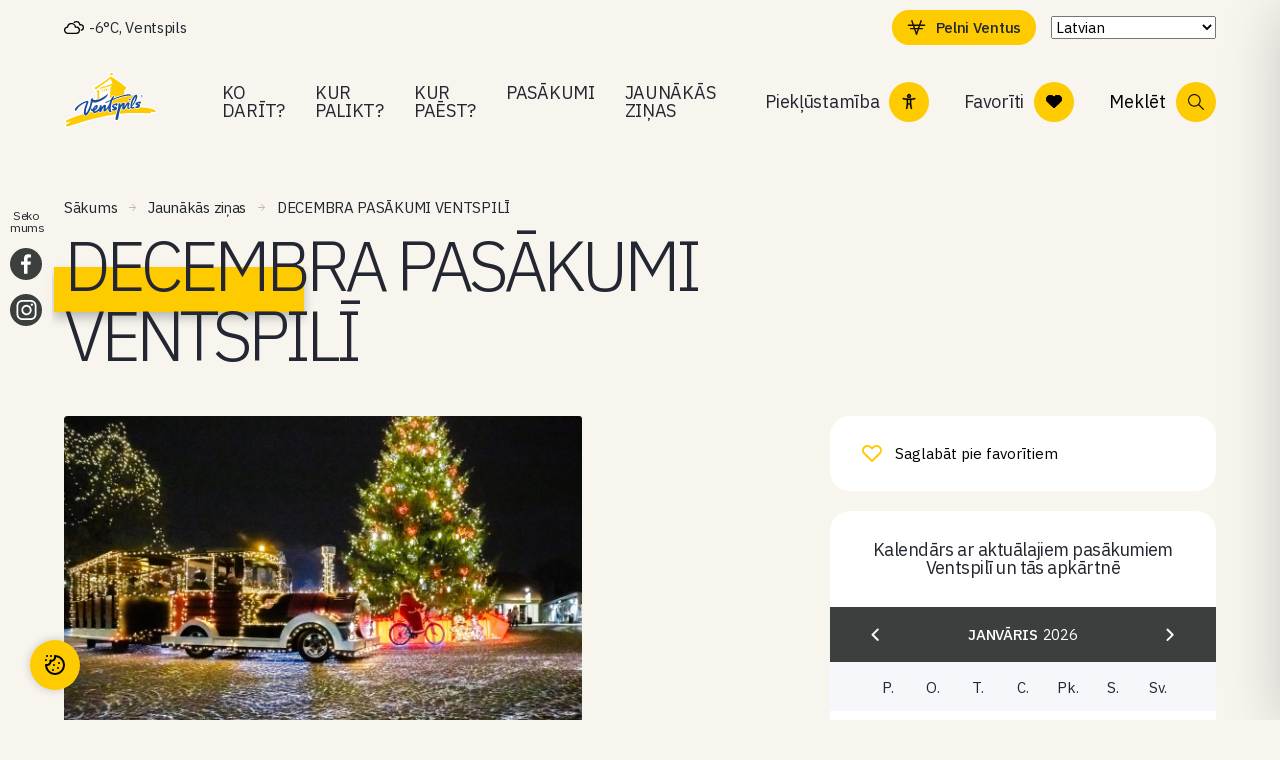

--- FILE ---
content_type: text/html; charset=UTF-8
request_url: https://www.visitventspils.com/decembra-pasakumi-ventspili/
body_size: 100703
content:
<!doctype html>
<html lang="lv-LV">
<head>
  <meta charset="utf-8">
  <meta http-equiv="x-ua-compatible" content="ie=edge">
  <meta name="viewport" content="width=device-width, initial-scale=1, shrink-to-fit=no">

  
  <meta name="lang" content="lv">
  <meta name="ID" content="75121">
  <meta name="post_type" content="post">

  
  <link rel="preconnect" href="https://fonts.googleapis.com">
  <link rel="preconnect" href="https://fonts.gstatic.com" crossorigin>
  <link
    href="https://fonts.googleapis.com/css2?family=IBM+Plex+Sans:ital,wght@0,300;0,400;0,500;1,400;1,500&display=swap"
    rel="stylesheet">

      <link rel="shortcut icon" href="https://www.visitventspils.com/app/uploads/2022/12/favicon-100x100.png">
    <link rel="icon" href="https://www.visitventspils.com/app/uploads/2022/12/favicon-100x100.png">
  
  <meta name="facebook-domain-verification" content="9f1yre8p9ermygp7xrkacwwmjnl7qg" />

        <!-- Google tag (gtag.js) -->
    <script type="text/plain" data-cookiecategory="statistics" src="https://www.googletagmanager.com/gtag/js?id=UA-26271104-1">
    </script>
    <script type="text/plain" data-cookiecategory="statistics">
      window.dataLayer = window.dataLayer || [];

      function gtag() {
        window.dataLayer.push(arguments);
      }
      gtag('js', new Date());

      gtag('config', 'UA-26271104-1');
    </script>
  

  <meta name='robots' content='index, follow, max-image-preview:large, max-snippet:-1, max-video-preview:-1' />
	<style>img:is([sizes="auto" i], [sizes^="auto," i]) { contain-intrinsic-size: 3000px 1500px }</style>
	<meta name="uri-translation" content="on" />
	<!-- This site is optimized with the Yoast SEO plugin v26.3 - https://yoast.com/wordpress/plugins/seo/ -->
	<title>DECEMBRA PASĀKUMI VENTSPILĪ - VisitVentspils</title>
	<link rel="canonical" href="https://www.visitventspils.com/decembra-pasakumi-ventspili/" />
	<meta property="og:locale" content="lv_LV" />
	<meta property="og:type" content="article" />
	<meta property="og:title" content="DECEMBRA PASĀKUMI VENTSPILĪ - VisitVentspils" />
	<meta property="og:description" content="2.decembris 11.00 &#8220;Puzuru darināšana&#8221; Ziemassvētku rotājumu darbnīca pieaugušajiem. / Gāliņciema bibliotēka-daudzfunkcionālai pakalpojumu centrs / 13.00&nbsp; Radošā darbnīca “Stratēģiskā pikošanās”. / Ventspils zinātnes centrs VIZIUM / 16.00&nbsp; Ziemassvētku egles iedegšana. / Lielais Laukums / 17.30 Egles iedegšanas svētki Ventspils vecpilsētas svētku laukumā. / Ventspils Vecpilsētas tirgus / 3.decembris 11.00 &#8211; 12.00; 15.00 &#8211; 16.00;&nbsp; Eglītes iedegšana &hellip; Turpinājums" />
	<meta property="og:url" content="https://www.visitventspils.com/decembra-pasakumi-ventspili/" />
	<meta property="og:site_name" content="VisitVentspils" />
	<meta property="article:published_time" content="2023-12-01T12:51:05+00:00" />
	<meta property="article:modified_time" content="2023-12-01T12:51:07+00:00" />
	<meta property="og:image" content="https://www.visitventspils.com/app/uploads/2023/12/ventspils_train_julija_lurina-nenop_.jpg" />
	<meta property="og:image:width" content="2000" />
	<meta property="og:image:height" content="1333" />
	<meta property="og:image:type" content="image/jpeg" />
	<meta name="author" content="tourism@ventspils.lv" />
	<meta name="twitter:card" content="summary_large_image" />
	<meta name="twitter:label1" content="Written by" />
	<meta name="twitter:data1" content="tourism@ventspils.lv" />
	<meta name="twitter:label2" content="Est. reading time" />
	<meta name="twitter:data2" content="9 minutes" />
	<script type="application/ld+json" class="yoast-schema-graph">{"@context":"https://schema.org","@graph":[{"@type":"WebPage","@id":"https://www.visitventspils.com/decembra-pasakumi-ventspili/","url":"https://www.visitventspils.com/decembra-pasakumi-ventspili/","name":"DECEMBRA PASĀKUMI VENTSPILĪ - VisitVentspils","isPartOf":{"@id":"https://www.visitventspils.com/#website"},"primaryImageOfPage":{"@id":"https://www.visitventspils.com/decembra-pasakumi-ventspili/#primaryimage"},"image":{"@id":"https://www.visitventspils.com/decembra-pasakumi-ventspili/#primaryimage"},"thumbnailUrl":"https://www.visitventspils.com/app/uploads/2023/12/ventspils_train_julija_lurina-nenop_.jpg","datePublished":"2023-12-01T12:51:05+00:00","dateModified":"2023-12-01T12:51:07+00:00","author":{"@id":"https://www.visitventspils.com/#/schema/person/990d14cc571e34164230b587d59a720c"},"breadcrumb":{"@id":"https://www.visitventspils.com/decembra-pasakumi-ventspili/#breadcrumb"},"inLanguage":"lv-LV","potentialAction":[{"@type":"ReadAction","target":["https://www.visitventspils.com/decembra-pasakumi-ventspili/"]}]},{"@type":"ImageObject","inLanguage":"lv-LV","@id":"https://www.visitventspils.com/decembra-pasakumi-ventspili/#primaryimage","url":"https://www.visitventspils.com/app/uploads/2023/12/ventspils_train_julija_lurina-nenop_.jpg","contentUrl":"https://www.visitventspils.com/app/uploads/2023/12/ventspils_train_julija_lurina-nenop_.jpg","width":2000,"height":1333},{"@type":"BreadcrumbList","@id":"https://www.visitventspils.com/decembra-pasakumi-ventspili/#breadcrumb","itemListElement":[{"@type":"ListItem","position":1,"name":"Home","item":"https://www.visitventspils.com/"},{"@type":"ListItem","position":2,"name":"DECEMBRA PASĀKUMI VENTSPILĪ"}]},{"@type":"WebSite","@id":"https://www.visitventspils.com/#website","url":"https://www.visitventspils.com/","name":"VisitVentspils","description":"Just another WordPress site","potentialAction":[{"@type":"SearchAction","target":{"@type":"EntryPoint","urlTemplate":"https://www.visitventspils.com/?s={search_term_string}"},"query-input":{"@type":"PropertyValueSpecification","valueRequired":true,"valueName":"search_term_string"}}],"inLanguage":"lv-LV"},{"@type":"Person","@id":"https://www.visitventspils.com/#/schema/person/990d14cc571e34164230b587d59a720c","name":"tourism@ventspils.lv","image":{"@type":"ImageObject","inLanguage":"lv-LV","@id":"https://www.visitventspils.com/#/schema/person/image/","url":"https://secure.gravatar.com/avatar/85837943c2672bdd71af7249e79fc38932e011948d81204a667d82a9855fe024?s=96&d=mm&r=g","contentUrl":"https://secure.gravatar.com/avatar/85837943c2672bdd71af7249e79fc38932e011948d81204a667d82a9855fe024?s=96&d=mm&r=g","caption":"tourism@ventspils.lv"}}]}</script>
	<!-- / Yoast SEO plugin. -->


<link rel='dns-prefetch' href='//maps.googleapis.com' />
<link rel="alternate" type="application/rss+xml" title="VisitVentspils &raquo; DECEMBRA PASĀKUMI VENTSPILĪ Comments Feed" href="https://www.visitventspils.com/decembra-pasakumi-ventspili/feed/" />
<script type="text/javascript">
/* <![CDATA[ */
window._wpemojiSettings = {"baseUrl":"https:\/\/s.w.org\/images\/core\/emoji\/16.0.1\/72x72\/","ext":".png","svgUrl":"https:\/\/s.w.org\/images\/core\/emoji\/16.0.1\/svg\/","svgExt":".svg","source":{"concatemoji":"https:\/\/www.visitventspils.com\/wp\/wp-includes\/js\/wp-emoji-release.min.js?ver=6.8.3"}};
/*! This file is auto-generated */
!function(s,n){var o,i,e;function c(e){try{var t={supportTests:e,timestamp:(new Date).valueOf()};sessionStorage.setItem(o,JSON.stringify(t))}catch(e){}}function p(e,t,n){e.clearRect(0,0,e.canvas.width,e.canvas.height),e.fillText(t,0,0);var t=new Uint32Array(e.getImageData(0,0,e.canvas.width,e.canvas.height).data),a=(e.clearRect(0,0,e.canvas.width,e.canvas.height),e.fillText(n,0,0),new Uint32Array(e.getImageData(0,0,e.canvas.width,e.canvas.height).data));return t.every(function(e,t){return e===a[t]})}function u(e,t){e.clearRect(0,0,e.canvas.width,e.canvas.height),e.fillText(t,0,0);for(var n=e.getImageData(16,16,1,1),a=0;a<n.data.length;a++)if(0!==n.data[a])return!1;return!0}function f(e,t,n,a){switch(t){case"flag":return n(e,"\ud83c\udff3\ufe0f\u200d\u26a7\ufe0f","\ud83c\udff3\ufe0f\u200b\u26a7\ufe0f")?!1:!n(e,"\ud83c\udde8\ud83c\uddf6","\ud83c\udde8\u200b\ud83c\uddf6")&&!n(e,"\ud83c\udff4\udb40\udc67\udb40\udc62\udb40\udc65\udb40\udc6e\udb40\udc67\udb40\udc7f","\ud83c\udff4\u200b\udb40\udc67\u200b\udb40\udc62\u200b\udb40\udc65\u200b\udb40\udc6e\u200b\udb40\udc67\u200b\udb40\udc7f");case"emoji":return!a(e,"\ud83e\udedf")}return!1}function g(e,t,n,a){var r="undefined"!=typeof WorkerGlobalScope&&self instanceof WorkerGlobalScope?new OffscreenCanvas(300,150):s.createElement("canvas"),o=r.getContext("2d",{willReadFrequently:!0}),i=(o.textBaseline="top",o.font="600 32px Arial",{});return e.forEach(function(e){i[e]=t(o,e,n,a)}),i}function t(e){var t=s.createElement("script");t.src=e,t.defer=!0,s.head.appendChild(t)}"undefined"!=typeof Promise&&(o="wpEmojiSettingsSupports",i=["flag","emoji"],n.supports={everything:!0,everythingExceptFlag:!0},e=new Promise(function(e){s.addEventListener("DOMContentLoaded",e,{once:!0})}),new Promise(function(t){var n=function(){try{var e=JSON.parse(sessionStorage.getItem(o));if("object"==typeof e&&"number"==typeof e.timestamp&&(new Date).valueOf()<e.timestamp+604800&&"object"==typeof e.supportTests)return e.supportTests}catch(e){}return null}();if(!n){if("undefined"!=typeof Worker&&"undefined"!=typeof OffscreenCanvas&&"undefined"!=typeof URL&&URL.createObjectURL&&"undefined"!=typeof Blob)try{var e="postMessage("+g.toString()+"("+[JSON.stringify(i),f.toString(),p.toString(),u.toString()].join(",")+"));",a=new Blob([e],{type:"text/javascript"}),r=new Worker(URL.createObjectURL(a),{name:"wpTestEmojiSupports"});return void(r.onmessage=function(e){c(n=e.data),r.terminate(),t(n)})}catch(e){}c(n=g(i,f,p,u))}t(n)}).then(function(e){for(var t in e)n.supports[t]=e[t],n.supports.everything=n.supports.everything&&n.supports[t],"flag"!==t&&(n.supports.everythingExceptFlag=n.supports.everythingExceptFlag&&n.supports[t]);n.supports.everythingExceptFlag=n.supports.everythingExceptFlag&&!n.supports.flag,n.DOMReady=!1,n.readyCallback=function(){n.DOMReady=!0}}).then(function(){return e}).then(function(){var e;n.supports.everything||(n.readyCallback(),(e=n.source||{}).concatemoji?t(e.concatemoji):e.wpemoji&&e.twemoji&&(t(e.twemoji),t(e.wpemoji)))}))}((window,document),window._wpemojiSettings);
/* ]]> */
</script>
<style id='wp-emoji-styles-inline-css' type='text/css'>

	img.wp-smiley, img.emoji {
		display: inline !important;
		border: none !important;
		box-shadow: none !important;
		height: 1em !important;
		width: 1em !important;
		margin: 0 0.07em !important;
		vertical-align: -0.1em !important;
		background: none !important;
		padding: 0 !important;
	}
</style>
<style id='classic-theme-styles-inline-css' type='text/css'>
/*! This file is auto-generated */
.wp-block-button__link{color:#fff;background-color:#32373c;border-radius:9999px;box-shadow:none;text-decoration:none;padding:calc(.667em + 2px) calc(1.333em + 2px);font-size:1.125em}.wp-block-file__button{background:#32373c;color:#fff;text-decoration:none}
</style>
<style id='global-styles-inline-css' type='text/css'>
:root{--wp--preset--aspect-ratio--square: 1;--wp--preset--aspect-ratio--4-3: 4/3;--wp--preset--aspect-ratio--3-4: 3/4;--wp--preset--aspect-ratio--3-2: 3/2;--wp--preset--aspect-ratio--2-3: 2/3;--wp--preset--aspect-ratio--16-9: 16/9;--wp--preset--aspect-ratio--9-16: 9/16;--wp--preset--color--black: #000000;--wp--preset--color--cyan-bluish-gray: #abb8c3;--wp--preset--color--white: #ffffff;--wp--preset--color--pale-pink: #f78da7;--wp--preset--color--vivid-red: #cf2e2e;--wp--preset--color--luminous-vivid-orange: #ff6900;--wp--preset--color--luminous-vivid-amber: #fcb900;--wp--preset--color--light-green-cyan: #7bdcb5;--wp--preset--color--vivid-green-cyan: #00d084;--wp--preset--color--pale-cyan-blue: #8ed1fc;--wp--preset--color--vivid-cyan-blue: #0693e3;--wp--preset--color--vivid-purple: #9b51e0;--wp--preset--gradient--vivid-cyan-blue-to-vivid-purple: linear-gradient(135deg,rgba(6,147,227,1) 0%,rgb(155,81,224) 100%);--wp--preset--gradient--light-green-cyan-to-vivid-green-cyan: linear-gradient(135deg,rgb(122,220,180) 0%,rgb(0,208,130) 100%);--wp--preset--gradient--luminous-vivid-amber-to-luminous-vivid-orange: linear-gradient(135deg,rgba(252,185,0,1) 0%,rgba(255,105,0,1) 100%);--wp--preset--gradient--luminous-vivid-orange-to-vivid-red: linear-gradient(135deg,rgba(255,105,0,1) 0%,rgb(207,46,46) 100%);--wp--preset--gradient--very-light-gray-to-cyan-bluish-gray: linear-gradient(135deg,rgb(238,238,238) 0%,rgb(169,184,195) 100%);--wp--preset--gradient--cool-to-warm-spectrum: linear-gradient(135deg,rgb(74,234,220) 0%,rgb(151,120,209) 20%,rgb(207,42,186) 40%,rgb(238,44,130) 60%,rgb(251,105,98) 80%,rgb(254,248,76) 100%);--wp--preset--gradient--blush-light-purple: linear-gradient(135deg,rgb(255,206,236) 0%,rgb(152,150,240) 100%);--wp--preset--gradient--blush-bordeaux: linear-gradient(135deg,rgb(254,205,165) 0%,rgb(254,45,45) 50%,rgb(107,0,62) 100%);--wp--preset--gradient--luminous-dusk: linear-gradient(135deg,rgb(255,203,112) 0%,rgb(199,81,192) 50%,rgb(65,88,208) 100%);--wp--preset--gradient--pale-ocean: linear-gradient(135deg,rgb(255,245,203) 0%,rgb(182,227,212) 50%,rgb(51,167,181) 100%);--wp--preset--gradient--electric-grass: linear-gradient(135deg,rgb(202,248,128) 0%,rgb(113,206,126) 100%);--wp--preset--gradient--midnight: linear-gradient(135deg,rgb(2,3,129) 0%,rgb(40,116,252) 100%);--wp--preset--font-size--small: 13px;--wp--preset--font-size--medium: 20px;--wp--preset--font-size--large: 36px;--wp--preset--font-size--x-large: 42px;--wp--preset--spacing--20: 0.44rem;--wp--preset--spacing--30: 0.67rem;--wp--preset--spacing--40: 1rem;--wp--preset--spacing--50: 1.5rem;--wp--preset--spacing--60: 2.25rem;--wp--preset--spacing--70: 3.38rem;--wp--preset--spacing--80: 5.06rem;--wp--preset--shadow--natural: 6px 6px 9px rgba(0, 0, 0, 0.2);--wp--preset--shadow--deep: 12px 12px 50px rgba(0, 0, 0, 0.4);--wp--preset--shadow--sharp: 6px 6px 0px rgba(0, 0, 0, 0.2);--wp--preset--shadow--outlined: 6px 6px 0px -3px rgba(255, 255, 255, 1), 6px 6px rgba(0, 0, 0, 1);--wp--preset--shadow--crisp: 6px 6px 0px rgba(0, 0, 0, 1);}:where(.is-layout-flex){gap: 0.5em;}:where(.is-layout-grid){gap: 0.5em;}body .is-layout-flex{display: flex;}.is-layout-flex{flex-wrap: wrap;align-items: center;}.is-layout-flex > :is(*, div){margin: 0;}body .is-layout-grid{display: grid;}.is-layout-grid > :is(*, div){margin: 0;}:where(.wp-block-columns.is-layout-flex){gap: 2em;}:where(.wp-block-columns.is-layout-grid){gap: 2em;}:where(.wp-block-post-template.is-layout-flex){gap: 1.25em;}:where(.wp-block-post-template.is-layout-grid){gap: 1.25em;}.has-black-color{color: var(--wp--preset--color--black) !important;}.has-cyan-bluish-gray-color{color: var(--wp--preset--color--cyan-bluish-gray) !important;}.has-white-color{color: var(--wp--preset--color--white) !important;}.has-pale-pink-color{color: var(--wp--preset--color--pale-pink) !important;}.has-vivid-red-color{color: var(--wp--preset--color--vivid-red) !important;}.has-luminous-vivid-orange-color{color: var(--wp--preset--color--luminous-vivid-orange) !important;}.has-luminous-vivid-amber-color{color: var(--wp--preset--color--luminous-vivid-amber) !important;}.has-light-green-cyan-color{color: var(--wp--preset--color--light-green-cyan) !important;}.has-vivid-green-cyan-color{color: var(--wp--preset--color--vivid-green-cyan) !important;}.has-pale-cyan-blue-color{color: var(--wp--preset--color--pale-cyan-blue) !important;}.has-vivid-cyan-blue-color{color: var(--wp--preset--color--vivid-cyan-blue) !important;}.has-vivid-purple-color{color: var(--wp--preset--color--vivid-purple) !important;}.has-black-background-color{background-color: var(--wp--preset--color--black) !important;}.has-cyan-bluish-gray-background-color{background-color: var(--wp--preset--color--cyan-bluish-gray) !important;}.has-white-background-color{background-color: var(--wp--preset--color--white) !important;}.has-pale-pink-background-color{background-color: var(--wp--preset--color--pale-pink) !important;}.has-vivid-red-background-color{background-color: var(--wp--preset--color--vivid-red) !important;}.has-luminous-vivid-orange-background-color{background-color: var(--wp--preset--color--luminous-vivid-orange) !important;}.has-luminous-vivid-amber-background-color{background-color: var(--wp--preset--color--luminous-vivid-amber) !important;}.has-light-green-cyan-background-color{background-color: var(--wp--preset--color--light-green-cyan) !important;}.has-vivid-green-cyan-background-color{background-color: var(--wp--preset--color--vivid-green-cyan) !important;}.has-pale-cyan-blue-background-color{background-color: var(--wp--preset--color--pale-cyan-blue) !important;}.has-vivid-cyan-blue-background-color{background-color: var(--wp--preset--color--vivid-cyan-blue) !important;}.has-vivid-purple-background-color{background-color: var(--wp--preset--color--vivid-purple) !important;}.has-black-border-color{border-color: var(--wp--preset--color--black) !important;}.has-cyan-bluish-gray-border-color{border-color: var(--wp--preset--color--cyan-bluish-gray) !important;}.has-white-border-color{border-color: var(--wp--preset--color--white) !important;}.has-pale-pink-border-color{border-color: var(--wp--preset--color--pale-pink) !important;}.has-vivid-red-border-color{border-color: var(--wp--preset--color--vivid-red) !important;}.has-luminous-vivid-orange-border-color{border-color: var(--wp--preset--color--luminous-vivid-orange) !important;}.has-luminous-vivid-amber-border-color{border-color: var(--wp--preset--color--luminous-vivid-amber) !important;}.has-light-green-cyan-border-color{border-color: var(--wp--preset--color--light-green-cyan) !important;}.has-vivid-green-cyan-border-color{border-color: var(--wp--preset--color--vivid-green-cyan) !important;}.has-pale-cyan-blue-border-color{border-color: var(--wp--preset--color--pale-cyan-blue) !important;}.has-vivid-cyan-blue-border-color{border-color: var(--wp--preset--color--vivid-cyan-blue) !important;}.has-vivid-purple-border-color{border-color: var(--wp--preset--color--vivid-purple) !important;}.has-vivid-cyan-blue-to-vivid-purple-gradient-background{background: var(--wp--preset--gradient--vivid-cyan-blue-to-vivid-purple) !important;}.has-light-green-cyan-to-vivid-green-cyan-gradient-background{background: var(--wp--preset--gradient--light-green-cyan-to-vivid-green-cyan) !important;}.has-luminous-vivid-amber-to-luminous-vivid-orange-gradient-background{background: var(--wp--preset--gradient--luminous-vivid-amber-to-luminous-vivid-orange) !important;}.has-luminous-vivid-orange-to-vivid-red-gradient-background{background: var(--wp--preset--gradient--luminous-vivid-orange-to-vivid-red) !important;}.has-very-light-gray-to-cyan-bluish-gray-gradient-background{background: var(--wp--preset--gradient--very-light-gray-to-cyan-bluish-gray) !important;}.has-cool-to-warm-spectrum-gradient-background{background: var(--wp--preset--gradient--cool-to-warm-spectrum) !important;}.has-blush-light-purple-gradient-background{background: var(--wp--preset--gradient--blush-light-purple) !important;}.has-blush-bordeaux-gradient-background{background: var(--wp--preset--gradient--blush-bordeaux) !important;}.has-luminous-dusk-gradient-background{background: var(--wp--preset--gradient--luminous-dusk) !important;}.has-pale-ocean-gradient-background{background: var(--wp--preset--gradient--pale-ocean) !important;}.has-electric-grass-gradient-background{background: var(--wp--preset--gradient--electric-grass) !important;}.has-midnight-gradient-background{background: var(--wp--preset--gradient--midnight) !important;}.has-small-font-size{font-size: var(--wp--preset--font-size--small) !important;}.has-medium-font-size{font-size: var(--wp--preset--font-size--medium) !important;}.has-large-font-size{font-size: var(--wp--preset--font-size--large) !important;}.has-x-large-font-size{font-size: var(--wp--preset--font-size--x-large) !important;}
:where(.wp-block-post-template.is-layout-flex){gap: 1.25em;}:where(.wp-block-post-template.is-layout-grid){gap: 1.25em;}
:where(.wp-block-columns.is-layout-flex){gap: 2em;}:where(.wp-block-columns.is-layout-grid){gap: 2em;}
:root :where(.wp-block-pullquote){font-size: 1.5em;line-height: 1.6;}
</style>
<link rel='stylesheet' id='accessibility-plugin-onetap-pro-css' href='https://www.visitventspils.com/app/plugins/accessibility-plugin-onetap-pro/assets/css/apop-front-end.min.css?ver=6.11.0' type='text/css' media='all' />
<style id='accessibility-plugin-onetap-pro-inline-css' type='text/css'>

		.onetap-container-toggle .onetap-toggle svg,
		nav.onetap-accessibility.onetap-plugin-onetap .onetap-container .onetap-accessibility-settings header.onetap-header-top .onetap-site-container .onetap-site-info .onetap-image svg {
			fill: #0048FE !important;
		}		
		nav.onetap-accessibility.onetap-plugin-onetap .onetap-container .onetap-accessibility-settings .onetap-features-container .onetap-features .onetap-box-feature.onetap-lv2 .onetap-title p.onetap-option-levels span.onetap-level.onetap-level1, nav.onetap-accessibility.onetap-plugin-onetap .onetap-container .onetap-accessibility-settings .onetap-features-container .onetap-features .onetap-box-feature.onetap-lv2 .onetap-title p.onetap-option-levels span.onetap-level.onetap-level2,
		nav.onetap-accessibility.onetap-plugin-onetap .onetap-container .onetap-accessibility-settings .onetap-features-container .onetap-features .onetap-box-feature.onetap-lv3 .onetap-title p.onetap-option-levels span.onetap-level.onetap-level1, nav.onetap-accessibility.onetap-plugin-onetap .onetap-container .onetap-accessibility-settings .onetap-features-container .onetap-features .onetap-box-feature.onetap-lv3 .onetap-title p.onetap-option-levels span.onetap-level.onetap-level2, nav.onetap-accessibility.onetap-plugin-onetap .onetap-container .onetap-accessibility-settings .onetap-features-container .onetap-features .onetap-box-feature.onetap-lv3 .onetap-title p.onetap-option-levels span.onetap-level.onetap-level3,
		.onetap-container-toggle .onetap-toggle img,
		nav.onetap-accessibility.onetap-plugin-onetap .onetap-container .toolbar-hide-duration .box-hide-duration .box-btn-action button.hide-toolbar,
		nav.onetap-accessibility.onetap-plugin-onetap .onetap-container .onetap-accessibility-settings .onetap-features-container .onetap-features .onetap-box-features .onetap-box-step-controls .onetap-new-level .onetap-btn,
		nav.onetap-accessibility.onetap-plugin-onetap .onetap-container .onetap-accessibility-settings .onetap-reset-settings button,
		nav.onetap-accessibility.onetap-plugin-onetap .onetap-container .onetap-accessibility-settings header.onetap-header-top .onetap-site-container,
		nav.onetap-accessibility.onetap-plugin-onetap .onetap-container .onetap-accessibility-settings div.onetap-multi-functional-feature .onetap-box-functions .onetap-functional-feature.onetap-active .onetap-right .box-swich label.switch input+.slider,
		nav.onetap-accessibility.onetap-plugin-onetap .onetap-container .onetap-accessibility-settings div.onetap-multi-functional-feature .onetap-box-functions .onetap-functional-feature .onetap-right .box-swich label.switch input:checked+.slider,
		nav.onetap-accessibility.onetap-plugin-onetap .onetap-container .onetap-accessibility-settings div.onetap-multi-functional-feature .onetap-box-functions .onetap-functional-feature.onetap-active div.onetap-right div.box-swich label.switch span.slider.round:hover,
		nav.onetap-accessibility.onetap-plugin-onetap .onetap-container .onetap-accessibility-settings .onetap-features-container .onetap-features .onetap-box-features .onetap-box-step-controls .onetap-new-level .onetap-title .box-btn .onetap-btn,
		nav.onetap-accessibility.onetap-plugin-onetap .onetap-container .onetap-accessibility-settings div.onetap-multi-functional-feature .onetap-box-functions .onetap-functional-feature.onetap-active .onetap-left svg,
		nav.onetap-accessibility.onetap-plugin-onetap .onetap-container .onetap-accessibility-settings .onetap-features-container .onetap-features .onetap-box-features .onetap-box-feature.onetap-active .onetap-icon .onetap-icon-animation svg,
		nav.onetap-accessibility.onetap-plugin-onetap .onetap-container .onetap-accessibility-settings header.onetap-header-top .onetap-languages {
			background: #0048FE !important;
		}
		nav.onetap-accessibility.onetap-plugin-onetap .onetap-container .onetap-accessibility-settings .onetap-features-container .onetap-features .onetap-box-features .onetap-box-step-controls .onetap-new-level .onetap-btn,
		nav.onetap-accessibility.onetap-plugin-onetap .onetap-container .onetap-accessibility-settings .onetap-features-container .onetap-features .onetap-box-features .onetap-box-step-controls .onetap-new-level .onetap-title .box-btn .onetap-btn {
			color: #0048FE !important;
		}			
		nav.onetap-accessibility.onetap-plugin-onetap .onetap-container .toolbar-hide-duration .box-hide-duration form label input[type='radio']:checked {
			accent-color: #0048FE !important;
			box-shadow: 0 0 0 1px #0048FE !important;
			background: #0048FE !important;
		}
		.onetap-container-toggle .onetap-toggle img.design-border1 {
			box-shadow: 0 0 0 4px #0048FE;
		}

		nav.onetap-accessibility.onetap-plugin-onetap .onetap-container .toolbar-hide-duration .box-hide-duration form label.active,
		nav.onetap-accessibility.onetap-plugin-onetap .onetap-container .toolbar-hide-duration .box-hide-duration form label:hover {
			border: 2px solid #0048FE !important;
			outline: none !important;
		}			
		nav.onetap-accessibility.onetap-plugin-onetap .onetap-container .onetap-accessibility-settings div.onetap-multi-functional-feature .onetap-box-functions .onetap-functional-feature .onetap-right .box-swich label.switch:focus .slider,			
		nav.onetap-accessibility.onetap-plugin-onetap .onetap-container .onetap-accessibility-settings .onetap-reset-settings button:focus {
			outline: 2px solid #0048FE !important;
		}
		nav.onetap-accessibility.onetap-plugin-onetap .onetap-container .onetap-accessibility-settings .onetap-features-container .onetap-features .onetap-box-features .onetap-box-feature:hover,
		nav.onetap-accessibility.onetap-plugin-onetap .onetap-container .onetap-accessibility-settings .onetap-features-container .onetap-features .onetap-box-features .onetap-box-feature:focus-visible,
		nav.onetap-accessibility.onetap-plugin-onetap .onetap-container .onetap-accessibility-settings .onetap-features-container .onetap-features .onetap-box-features button.onetap-box-feature.onetap-inactive:hover,
		nav.onetap-accessibility.onetap-plugin-onetap .onetap-container .onetap-accessibility-settings .onetap-features-container .onetap-features .onetap-box-features .onetap-box-feature.onetap-active,
		nav.onetap-accessibility.onetap-plugin-onetap .onetap-container .onetap-accessibility-settings .onetap-features-container .onetap-features .onetap-box-features .onetap-box-feature.onetap-inactive:focus-visible {
			border-color: #0048FE !important;
			box-shadow: 0 0 0 1px #0048FE !important;
		}

		nav.onetap-accessibility.onetap-plugin-onetap .onetap-container .toolbar-hide-duration .box-hide-duration .box-btn-action button.hide-toolbar {
			border-color: #0048FE !important;
		}
			@media only screen and (max-width: 576px) {
				.onetap-container-toggle .onetap-toggle {
					right: 0 !important;
					margin-right: 20px !important;					
					bottom: 0 !important;
					margin-bottom: 20px !important;
				}
				nav.onetap-accessibility.onetap-plugin-onetap {
					right: -580px !important;
				}
				nav.onetap-accessibility.onetap-plugin-onetap.onetap-toggle-open {
					right: 0 !important;
				}			
				nav.onetap-accessibility.onetap-plugin-onetap .onetap-container .onetap-accessibility-settings header.onetap-header-top .onetap-close {
					right: 20px !important;
				}			
			}			
			
			@media only screen and (min-width: 576px) and (max-width: 991.98px) {
				.onetap-container-toggle .onetap-toggle {
					right: 0 !important;
					margin-right: 20px !important;					
					bottom: 0 !important;
					margin-bottom: 20px !important;
				}
				nav.onetap-accessibility.onetap-plugin-onetap {
					right: -580px !important;
				}
				nav.onetap-accessibility.onetap-plugin-onetap.onetap-toggle-open {
					right: 0 !important;
				}			
				nav.onetap-accessibility.onetap-plugin-onetap .onetap-container .onetap-accessibility-settings header.onetap-header-top .onetap-close {
					right: 20px !important;
				}			
			}			
			
			@media only screen and (min-width: 992px) {
				.onetap-container-toggle .onetap-toggle {
					right: 0 !important;
					margin-right: 20px !important;	
					bottom: 0 !important;
					margin-bottom: 20px !important;
				}
				nav.onetap-accessibility.onetap-plugin-onetap {
					right: -580px !important;
				}
				nav.onetap-accessibility.onetap-plugin-onetap.onetap-toggle-open {
					right: 0 !important;
				}			
				nav.onetap-accessibility.onetap-plugin-onetap .onetap-container .onetap-accessibility-settings header.onetap-header-top .onetap-close {
					right: 20px !important;
				}			
			}			
			
</style>
<link rel='stylesheet' id='dashicons-css' href='https://www.visitventspils.com/wp/wp-includes/css/dashicons.min.css?ver=6.8.3' type='text/css' media='all' />
<link rel='stylesheet' id='sage/main-css' href='https://www.visitventspils.com/app/themes/visitventspils/dist/styles/main.css' type='text/css' media='all' />
<link rel='stylesheet' id='sage/styles/single-post.css-css' href='https://www.visitventspils.com/app/themes/visitventspils/dist/styles/single-post.css' type='text/css' media='all' />
<script type="text/javascript" id="wpml-cookie-js-extra">
/* <![CDATA[ */
var wpml_cookies = {"wp-wpml_current_language":{"value":"lv","expires":1,"path":"\/"}};
var wpml_cookies = {"wp-wpml_current_language":{"value":"lv","expires":1,"path":"\/"}};
/* ]]> */
</script>
<script type="text/javascript" src="https://www.visitventspils.com/app/plugins/wpml-multilingual-cms/res/js/cookies/language-cookie.js?ver=481990" id="wpml-cookie-js" defer="defer" data-wp-strategy="defer"></script>
<script type="text/javascript" src="https://www.visitventspils.com/wp/wp-includes/js/jquery/jquery.min.js?ver=3.7.1" id="jquery-core-js"></script>
<script type="text/javascript" src="https://www.visitventspils.com/wp/wp-includes/js/jquery/jquery-migrate.min.js?ver=3.4.1" id="jquery-migrate-js"></script>
<link rel="https://api.w.org/" href="https://www.visitventspils.com/wp-json/" /><link rel="alternate" title="JSON" type="application/json" href="https://www.visitventspils.com/wp-json/wp/v2/posts/75121" /><link rel="EditURI" type="application/rsd+xml" title="RSD" href="https://www.visitventspils.com/wp/xmlrpc.php?rsd" />
<meta name="generator" content="WordPress 6.8.3" />
<link rel='shortlink' href='https://www.visitventspils.com/?p=75121' />
<link rel="alternate" title="oEmbed (JSON)" type="application/json+oembed" href="https://www.visitventspils.com/wp-json/oembed/1.0/embed?url=https%3A%2F%2Fwww.visitventspils.com%2Fdecembra-pasakumi-ventspili%2F" />
<link rel="alternate" title="oEmbed (XML)" type="text/xml+oembed" href="https://www.visitventspils.com/wp-json/oembed/1.0/embed?url=https%3A%2F%2Fwww.visitventspils.com%2Fdecembra-pasakumi-ventspili%2F&#038;format=xml" />
<meta name="generator" content="WPML ver:4.8.1 stt:61,1,15,4,3,31,32,45;" />
<!-- Custom Facebook Feed JS vars -->
<script type="text/javascript">
var cffsiteurl = "https://www.visitventspils.com/app/plugins";
var cffajaxurl = "https://www.visitventspils.com/wp/wp-admin/admin-ajax.php";


var cfflinkhashtags = "false";
</script>
<!-- Schema optimized by Schema Pro --><script type="application/ld+json">{"@context":"https://schema.org","@type":"article","mainEntityOfPage":{"@type":"WebPage","@id":"https://www.visitventspils.com/decembra-pasakumi-ventspili/"},"headline":"DECEMBRA PASĀKUMI VENTSPILĪ","image":{"@type":"ImageObject","url":"https://www.visitventspils.com/app/uploads/2023/12/ventspils_train_julija_lurina-nenop_.jpg","width":2000,"height":1333},"datePublished":"2023-12-01T14:51:05","dateModified":"2023-12-01T14:51:07","author":{"@type":"Person","name":"tourism@ventspils.lv","url":"https://www.visitventspils.com/author/tourismventspils-lv"},"publisher":{"@type":"Organization","name":"VisitVentspils","logo":{"@type":"ImageObject","url":"https://www.visitventspils.com/app/uploads/2022/04/ventspils-logo.svg"}},"description":null}</script><!-- / Schema optimized by Schema Pro --><!-- site-navigation-element Schema optimized by Schema Pro --><script type="application/ld+json">{"@context":"https:\/\/schema.org","@graph":[{"@context":"https:\/\/schema.org","@type":"SiteNavigationElement","id":"site-navigation","name":"Ko dar\u012bt?","url":"https:\/\/www.visitventspils.com\/ko-darit\/"},{"@context":"https:\/\/schema.org","@type":"SiteNavigationElement","id":"site-navigation","name":"Kur palikt?","url":"https:\/\/www.visitventspils.com\/kur-palikt\/"},{"@context":"https:\/\/schema.org","@type":"SiteNavigationElement","id":"site-navigation","name":"Kur pa\u0113st?","url":"https:\/\/www.visitventspils.com\/kur-paest\/"},{"@context":"https:\/\/schema.org","@type":"SiteNavigationElement","id":"site-navigation","name":"Pas\u0101kumi","url":"https:\/\/www.visitventspils.com\/pasakumi\/"},{"@context":"https:\/\/schema.org","@type":"SiteNavigationElement","id":"site-navigation","name":"Jaun\u0101k\u0101s zi\u0146as","url":"https:\/\/www.visitventspils.com\/jaunumi\/"}]}</script><!-- / site-navigation-element Schema optimized by Schema Pro --><!-- sitelink-search-box Schema optimized by Schema Pro --><script type="application/ld+json">{"@context":"https:\/\/schema.org","@type":"WebSite","name":"VisitVentspils","url":"https:\/\/www.visitventspils.com","potentialAction":[{"@type":"SearchAction","target":"https:\/\/www.visitventspils.com\/wp\/?s={search_term_string}","query-input":"required name=search_term_string"}]}</script><!-- / sitelink-search-box Schema optimized by Schema Pro -->			<style id="wpsp-style-frontend"></style>
			</head>

<body class="wp-singular post-template-default single single-post postid-75121 single-format-standard wp-theme-visitventspilsresources onetap-root onetap-accessibility-plugin onetap-body-class onetap-custom-class onetap-classes wp-schema-pro-2.8.2 decembra-pasakumi-ventspili app-data index-data singular-data single-data single-post-data single-post-decembra-pasakumi-ventspili-data">
    <header class="header">
    <div class="header-desktop">
        <div class="container">
            <div class="header-top">
                <div class="header-top__left">
  <div class="weather-item weather-item--air">
    <svg xmlns="http://www.w3.org/2000/svg" width="26.656" height="17.462" viewBox="0 0 26.656 17.462"><path d="M0,12.36A5.1,5.1,0,0,1,3.972,7.392a6.091,6.091,0,0,1,6-4.8A5.942,5.942,0,0,1,13.764,3.9a5.88,5.88,0,0,1,2.16,3.36h.324a5.1,5.1,0,0,1,0,10.2H5.124a4.836,4.836,0,0,1-1.98-.408A5.329,5.329,0,0,1,1.5,15.984,5.333,5.333,0,0,1,.408,14.352,4.933,4.933,0,0,1,0,12.36Zm1.74,0a3.228,3.228,0,0,0,.984,2.352,3.271,3.271,0,0,0,2.388.984H16.248a3.262,3.262,0,0,0,2.388-.984,3.212,3.212,0,0,0,1-2.352,3.148,3.148,0,0,0-1-2.352,3.289,3.289,0,0,0-2.388-.984H14.58a.159.159,0,0,1-.18-.18l-.084-.588A4.363,4.363,0,0,0,9.948,4.32,4.267,4.267,0,0,0,7,5.448,4.169,4.169,0,0,0,5.58,8.256l-.084.5c0,.12-.06.18-.192.18l-.54.084a3.228,3.228,0,0,0-2.172,1.072A3.367,3.367,0,0,0,1.74,12.36ZM12.36,1.9c-.12.108-.1.192.084.252a10.7,10.7,0,0,1,1.3.66c.132.036.228.024.264-.036a3.7,3.7,0,0,1,6.252,2.34l.108.768h1.7A2.813,2.813,0,0,1,24.184,10.6a2.83,2.83,0,0,1-1.836.924c-.12,0-.18.06-.18.192v1.356c0,.132.06.192.18.192a4.57,4.57,0,0,0-.276-9.132h-.18A5.588,5.588,0,0,0,16.552,0,5.27,5.27,0,0,0,12.36,1.9Z" transform="translate(0 0.002)"/></svg>
    <span>-6°C, Ventspils</span>
  </div>
  </div>
                <div class="header-top__right">
                                            <a class="btn btn-icon btn-icon--left btn-solid btn-solid--medium btn-solid--dark earn-venti"
                            href="https://www.visitventspils.com/ventspils-venti/">
                            <svg xmlns="http://www.w3.org/2000/svg" width="18.611" height="16.167" viewBox="0 0 18.611 16.167"><path d="M8.591,15.654l-1.866-5.6H3.2a.75.75,0,0,1,0-1.5h3.03L5.5,6.389H.75a.75.75,0,0,1,0-1.5H5L3.7.987A.75.75,0,0,1,5.126.513L6.584,4.889h5.438L13.48.513A.75.75,0,1,1,14.9.987l-1.3,3.9h4.259a.75.75,0,0,1,0,1.5H13.1L12.38,8.555h3.037a.75.75,0,0,1,0,1.5H11.88l-1.866,5.6a.75.75,0,0,1-1.423,0ZM9.3,13.046l1-2.99H8.307Zm1.5-4.49.722-2.166H7.084l.722,2.166Z" transform="translate(0 0)" fill="#17110d"/></svg>
                            <span>Pelni Ventus</span>
                        </a>
                                        <div class="appearance">
  <button class="appearance__toggle btn btn-icon btn-icon--right">
    <span><svg xmlns="http://www.w3.org/2000/svg" width="15.313" height="11.5" fill="#242731" viewBox="0 0 15.313 11.5"><path d="M2.878,9.917A8.066,8.066,0,0,1,.023,5.9a.487.487,0,0,1,0-.3A8.064,8.064,0,0,1,2.878,1.583a8,8,0,0,1,9.556,0A8.066,8.066,0,0,1,15.29,5.6a.5.5,0,0,1,0,.3,8.068,8.068,0,0,1-2.856,4.018,8,8,0,0,1-9.556,0ZM1.026,5.75a7,7,0,0,0,13.262,0,7,7,0,0,0-13.262,0ZM5.711,7.7a2.752,2.752,0,1,1,1.945.8A2.735,2.735,0,0,1,5.711,7.7Zm.707-3.182A1.749,1.749,0,1,0,7.656,4,1.74,1.74,0,0,0,6.419,4.513Z" transform="translate(0)"/></svg></span>
    <svg width="12" height="7" viewBox="0 0 12 7" fill="none" stroke="black" xmlns="http://www.w3.org/2000/svg"><path d="M11.25 0.75L6 6L0.75 0.75" stroke-width="1.1" stroke-linecap="round" stroke-linejoin="round"/></svg>
  </button>
  <div class="appearance__box">
    <div class="appearance__group">
      <button class="btn appearance-btn">100%</button>
      <button class="btn appearance-btn">150%</button>
      <button class="btn appearance-btn">200%</button>
    </div>
    <hr>
    <div class="appearance__group">
      <button class="btn appearance-btn appearance-btn--contrast">
        <svg xmlns="http://www.w3.org/2000/svg" width="15.313" height="11.5" fill="#242731" viewBox="0 0 15.313 11.5"><path d="M2.878,9.917A8.066,8.066,0,0,1,.023,5.9a.487.487,0,0,1,0-.3A8.064,8.064,0,0,1,2.878,1.583a8,8,0,0,1,9.556,0A8.066,8.066,0,0,1,15.29,5.6a.5.5,0,0,1,0,.3,8.068,8.068,0,0,1-2.856,4.018,8,8,0,0,1-9.556,0ZM1.026,5.75a7,7,0,0,0,13.262,0,7,7,0,0,0-13.262,0ZM5.711,7.7a2.752,2.752,0,1,1,1.945.8A2.735,2.735,0,0,1,5.711,7.7Zm.707-3.182A1.749,1.749,0,1,0,7.656,4,1.74,1.74,0,0,0,6.419,4.513Z" transform="translate(0)"/></svg>
      </button>
      <button class="btn appearance-btn appearance-btn--contrast">
        <svg xmlns="http://www.w3.org/2000/svg" width="15.313" height="11.5" fill="#242731" viewBox="0 0 15.313 11.5"><path d="M2.878,9.917A8.066,8.066,0,0,1,.023,5.9a.487.487,0,0,1,0-.3A8.064,8.064,0,0,1,2.878,1.583a8,8,0,0,1,9.556,0A8.066,8.066,0,0,1,15.29,5.6a.5.5,0,0,1,0,.3,8.068,8.068,0,0,1-2.856,4.018,8,8,0,0,1-9.556,0ZM1.026,5.75a7,7,0,0,0,13.262,0,7,7,0,0,0-13.262,0ZM5.711,7.7a2.752,2.752,0,1,1,1.945.8A2.735,2.735,0,0,1,5.711,7.7Zm.707-3.182A1.749,1.749,0,1,0,7.656,4,1.74,1.74,0,0,0,6.419,4.513Z" transform="translate(0)"/></svg>
      </button>
      <button class="btn appearance-btn appearance-btn--contrast">
        <svg xmlns="http://www.w3.org/2000/svg" width="15.313" height="11.5" fill="#242731" viewBox="0 0 15.313 11.5"><path d="M2.878,9.917A8.066,8.066,0,0,1,.023,5.9a.487.487,0,0,1,0-.3A8.064,8.064,0,0,1,2.878,1.583a8,8,0,0,1,9.556,0A8.066,8.066,0,0,1,15.29,5.6a.5.5,0,0,1,0,.3,8.068,8.068,0,0,1-2.856,4.018,8,8,0,0,1-9.556,0ZM1.026,5.75a7,7,0,0,0,13.262,0,7,7,0,0,0-13.262,0ZM5.711,7.7a2.752,2.752,0,1,1,1.945.8A2.735,2.735,0,0,1,5.711,7.7Zm.707-3.182A1.749,1.749,0,1,0,7.656,4,1.74,1.74,0,0,0,6.419,4.513Z" transform="translate(0)"/></svg>
      </button>
    </div>
  </div>
</div>
                    <div class="lang-switch">
  <div class="gtranslate_wrapper" id="gt-wrapper-47412846"></div>

</div>
                </div>
            </div>
            <div class="header-main">
                <div class="header-logo">
    <a class="header-logo__link" href="https://www.visitventspils.com/">
      <img src="https://www.visitventspils.com/app/uploads/2022/04/ventspils-logo.svg" width="150" height="90" alt="">
    </a>
  </div>
                <nav class="header-menu"><ul id="menu-header-main-lv" class="header-menu__list"><li id="menu-item-50" class="menu-item menu-item-type-post_type menu-item-object-page menu-item--megamenu menu-item-50"><a href="https://www.visitventspils.com/ko-darit/" data-target="17">Ko darīt?</a></li>
<li id="menu-item-149" class="menu-item menu-item-type-post_type menu-item-object-page menu-item-149"><a href="https://www.visitventspils.com/kur-palikt/">Kur palikt?</a></li>
<li id="menu-item-150" class="menu-item menu-item-type-post_type menu-item-object-page menu-item-150"><a href="https://www.visitventspils.com/kur-paest/">Kur paēst?</a></li>
<li id="menu-item-52" class="menu-item menu-item-type-post_type menu-item-object-page menu-item-52"><a href="https://www.visitventspils.com/pasakumi/">Pasākumi</a></li>
<li id="menu-item-51" class="menu-item menu-item-type-post_type menu-item-object-page menu-item-51"><a href="https://www.visitventspils.com/jaunumi/">Jaunākās ziņas</a></li>
</ul></nav>                <div class="header-buttons">
                    <a class="header-btn btn btn-accessibility" href="#onetap-toolbar">
                        <span>Piekļūstamība</span>
                        <span class="header-btn__icon"><svg width="14" height="15" viewBox="0 0 14 15" fill="none" xmlns="http://www.w3.org/2000/svg">
<path d="M11.6299 4.4248C11.9216 4.33918 12.1208 4.32474 12.2939 4.41699C12.6191 4.59033 12.6987 5.04835 12.4668 5.33691C12.4148 5.40157 12.3646 5.44919 12.2783 5.49121C12.1992 5.52973 12.0889 5.5635 11.9209 5.61133C11.1396 5.83406 10.2762 5.9935 9.2832 6.09961C9.17562 6.11127 9.07634 6.12233 9.00293 6.12988C8.98857 6.13136 8.97517 6.13254 8.96289 6.13379C8.96269 6.14557 8.96305 6.15864 8.96289 6.17285C8.96198 6.25441 8.96133 6.37205 8.96191 6.51562C8.96308 6.80274 8.96716 7.19204 8.97266 7.59961C8.97815 8.00763 8.98562 8.43319 8.99316 8.79297L9.01562 9.5918V9.59277C9.06339 10.7007 9.2169 11.8009 9.47363 12.877V12.8779C9.50569 13.0176 9.53531 13.1572 9.55664 13.2695C9.56725 13.3254 9.57589 13.3751 9.58203 13.415C9.58776 13.4523 9.59273 13.4881 9.59277 13.5117V13.5166C9.58824 13.6076 9.56508 13.6973 9.52441 13.7783C9.48372 13.8594 9.42641 13.931 9.35645 13.9873H9.35547C9.26831 14.0568 9.15433 14.0921 9.04395 14.0986C8.93342 14.1051 8.81534 14.0833 8.71973 14.0254C8.62363 13.9669 8.55628 13.9023 8.5 13.7803C8.44816 13.6677 8.4052 13.5043 8.34668 13.251C8.12019 12.2726 7.96226 11.3082 7.89551 10.4902L7.87012 10.1768H6.11816L6.11719 10.1816C6.10962 10.2206 6.10254 10.3065 6.10254 10.3691C6.10254 10.4566 6.07779 10.7463 6.04785 11.0518C6.01766 11.3597 5.981 11.6939 5.95508 11.875C5.89107 12.3239 5.80935 12.7537 5.72559 13.0996C5.68375 13.2723 5.64121 13.4253 5.59961 13.5498C5.5587 13.6723 5.51644 13.7746 5.47363 13.8408C5.27911 14.143 4.85203 14.1851 4.58691 13.9414L4.58008 13.9346V13.9336C4.55695 13.9079 4.53589 13.8803 4.5166 13.8516L4.46387 13.7598C4.37653 13.5794 4.4037 13.4063 4.52148 13.0117C4.73189 12.3069 4.87449 11.2764 4.95703 9.83789C4.97165 9.58611 4.99529 8.64644 5.0127 7.76465C5.02138 7.32451 5.02842 6.8998 5.03223 6.58398C5.03413 6.42603 5.03516 6.29544 5.03516 6.2041C5.03515 6.18002 5.03433 6.15878 5.03418 6.14062C5.02236 6.1389 5.00934 6.1367 4.99512 6.13477L4.71777 6.10156C3.8485 6.00813 3.07651 5.87369 2.375 5.69238L2.07812 5.61133C1.90991 5.56344 1.79987 5.52979 1.7207 5.49121C1.63448 5.44919 1.58523 5.40157 1.5332 5.33691C1.30432 5.05261 1.37912 4.5958 1.69629 4.4209C1.8678 4.32641 2.08007 4.33993 2.36914 4.4248C3.7726 4.83607 5.64104 5.03253 7.66016 4.97852C8.95918 4.94382 10.1904 4.78999 11.207 4.53906L11.6299 4.4248ZM6.2041 6.83887C6.20213 7.23936 6.19377 7.89867 6.18457 8.30273L6.16992 8.93457H7.82129L7.80957 8.64746C7.80028 8.43031 7.79199 7.77013 7.79199 7.18164V6.21191H6.20703L6.2041 6.83887ZM7.09961 0.90332C7.28792 0.911712 7.48637 0.936719 7.60449 0.980469C8.10118 1.16508 8.51423 1.62246 8.67676 2.1582L8.70703 2.27734C8.73209 2.40428 8.7431 2.55076 8.74316 2.69434C8.74325 2.88568 8.72253 3.08229 8.67773 3.23145C8.57369 3.57923 8.37075 3.88645 8.09473 4.11133C7.81857 4.33625 7.48245 4.46778 7.13184 4.48828C6.79707 4.50849 6.57651 4.46563 6.28613 4.32324C5.96164 4.16394 5.70955 3.93092 5.53125 3.62598L5.45898 3.49121C5.29325 3.14962 5.24511 2.61872 5.34082 2.23145C5.49085 1.62271 6.00003 1.09137 6.58594 0.936523V0.935547C6.70967 0.90261 6.91096 0.894916 7.09961 0.90332ZM7.26953 2.17383C6.91597 1.98062 6.47241 2.24939 6.4707 2.68945C6.4686 3.21225 7.06058 3.4601 7.39844 3.11719L7.39941 3.11621C7.46379 3.05248 7.51357 2.97318 7.54297 2.88477C7.57226 2.79653 7.5811 2.702 7.56836 2.60938C7.55554 2.51659 7.52154 2.42822 7.46973 2.35254C7.41788 2.27685 7.34896 2.21561 7.27051 2.17383H7.26953Z" fill="#000000" stroke="#000000" stroke-width="0.2"/>
</svg>
</span>
                    </a>
                                            <a class="header-btn btn" href="https://www.visitventspils.com/favoriti/">
                            <span>Favorīti</span>
                            <span class="header-btn__icon"><svg xmlns="http://www.w3.org/2000/svg" width="15" height="13.023" viewBox="0 0 15 13.023"><g transform="translate(187.25 -386.75)"><path d="M4.625,0A4.125,4.125,0,0,1,7.542,1.208L8,1.666l.458-.458a4.125,4.125,0,0,1,5.834,5.834L8.53,12.8a.75.75,0,0,1-1.061,0L1.708,7.042A4.125,4.125,0,0,1,4.625,0ZM8,3.477a.748.748,0,0,1-.53-.22l-.988-.988A2.625,2.625,0,1,0,2.769,5.981L8,11.212l5.231-5.231A2.625,2.625,0,1,0,9.519,2.269l-.988.988A.748.748,0,0,1,8,3.477Z" transform="translate(-187.75 386.75)"/><path d="M4.625,0A4.125,4.125,0,0,1,7.542,1.208L8,1.666l.458-.458a4.125,4.125,0,0,1,5.834,5.834L8.53,12.8a.75.75,0,0,1-1.061,0L1.708,7.042A4.125,4.125,0,0,1,4.625,0Z" transform="translate(-187.75 386.75)"/></g></svg></span>
                        </a>
                                        <div class="search-wrap">
  <button class="header-btn btn toggle-search">
    <span>Meklēt</span>
    <span class="header-btn__icon"><svg xmlns="http://www.w3.org/2000/svg" width="14.5" height="14.5" viewBox="0 0 14.5 14.5"><path d="M14.75,15.25A.5.5,0,0,1,14.4,15.1l-4.2-4.2A5.747,5.747,0,1,1,10.9,10.2l4.2,4.2a.5.5,0,0,1-.354.854ZM6.5,1.75A4.75,4.75,0,1,0,9.859,3.141,4.719,4.719,0,0,0,6.5,1.75Z" transform="translate(-0.75 -0.75)" fill="#17110d"/></svg></span>
  </button>

  <form class="search-form" action="https://www.visitventspils.com/">
    <input class="search-form__input" type="text" name="s">
    <button class="search-form__submit btn btn-icon btn-icon--left">
      <svg xmlns="http://www.w3.org/2000/svg" width="14.5" height="14.5" viewBox="0 0 14.5 14.5"><path d="M14.75,15.25A.5.5,0,0,1,14.4,15.1l-4.2-4.2A5.747,5.747,0,1,1,10.9,10.2l4.2,4.2a.5.5,0,0,1-.354.854ZM6.5,1.75A4.75,4.75,0,1,0,9.859,3.141,4.719,4.719,0,0,0,6.5,1.75Z" transform="translate(-0.75 -0.75)" fill="#17110d"/></svg>
      <span>Meklēt</span>
    </button>
  </form>
</div>
                </div>
            </div>
        </div>
    </div>

    <div class="header-mobile">
        <div class="container">
            <div class="header-mobile__row">
                <div class="header-logo">
    <a class="header-logo__link" href="https://www.visitventspils.com/">
      <img src="https://www.visitventspils.com/app/uploads/2022/04/ventspils-logo.svg" width="150" height="90" alt="">
    </a>
  </div>
                                                    <div class="weather weather--mobile">
                                                                                <div class="weather-item">
                                <svg xmlns="http://www.w3.org/2000/svg" width="26.656" height="17.462" viewBox="0 0 26.656 17.462"><path d="M0,12.36A5.1,5.1,0,0,1,3.972,7.392a6.091,6.091,0,0,1,6-4.8A5.942,5.942,0,0,1,13.764,3.9a5.88,5.88,0,0,1,2.16,3.36h.324a5.1,5.1,0,0,1,0,10.2H5.124a4.836,4.836,0,0,1-1.98-.408A5.329,5.329,0,0,1,1.5,15.984,5.333,5.333,0,0,1,.408,14.352,4.933,4.933,0,0,1,0,12.36Zm1.74,0a3.228,3.228,0,0,0,.984,2.352,3.271,3.271,0,0,0,2.388.984H16.248a3.262,3.262,0,0,0,2.388-.984,3.212,3.212,0,0,0,1-2.352,3.148,3.148,0,0,0-1-2.352,3.289,3.289,0,0,0-2.388-.984H14.58a.159.159,0,0,1-.18-.18l-.084-.588A4.363,4.363,0,0,0,9.948,4.32,4.267,4.267,0,0,0,7,5.448,4.169,4.169,0,0,0,5.58,8.256l-.084.5c0,.12-.06.18-.192.18l-.54.084a3.228,3.228,0,0,0-2.172,1.072A3.367,3.367,0,0,0,1.74,12.36ZM12.36,1.9c-.12.108-.1.192.084.252a10.7,10.7,0,0,1,1.3.66c.132.036.228.024.264-.036a3.7,3.7,0,0,1,6.252,2.34l.108.768h1.7A2.813,2.813,0,0,1,24.184,10.6a2.83,2.83,0,0,1-1.836.924c-.12,0-.18.06-.18.192v1.356c0,.132.06.192.18.192a4.57,4.57,0,0,0-.276-9.132h-.18A5.588,5.588,0,0,0,16.552,0,5.27,5.27,0,0,0,12.36,1.9Z" transform="translate(0 0.002)"/></svg>
                                <span>-6°C</span>
                            </div>
                                                                    </div>
                                <div class="lang-switch">
  <div class="gtranslate_wrapper" id="gt-wrapper-73645480"></div>

</div>
            </div>
        </div>
    </div>

                        <div class="header-megamenu" data-id="17">
            <div class="container">
                <div class="header-megamenu__row">
                    <div class="header-megamenu__left">
                        <p class="header-megamenu__title">Izvēlies aktivitāti-</p>
                        <nav class="menu-izvelies-aktivitati-container"><ul id="menu-izvelies-aktivitati" class="menu"><li id="menu-item-71" class="menu-item menu-item-type-taxonomy menu-item-object-activity_category menu-item-71"><a href="https://www.visitventspils.com/activity_category/apskates-objekti/">Apskates objekti</a></li>
<li id="menu-item-70" class="menu-item menu-item-type-taxonomy menu-item-object-activity_category menu-item-70"><a href="https://www.visitventspils.com/activity_category/aktiva-atputa/">Aktīva atpūta</a></li>
<li id="menu-item-72" class="menu-item menu-item-type-taxonomy menu-item-object-activity_category menu-item-72"><a href="https://www.visitventspils.com/activity_category/atputa-ar-gimeni/">Atpūta ar ģimeni</a></li>
<li id="menu-item-45142" class="menu-item menu-item-type-taxonomy menu-item-object-activity_category menu-item-45142"><a href="https://www.visitventspils.com/activity_category/labsajuta-veseliba/">Labsajūta | Veselība</a></li>
<li id="menu-item-45143" class="menu-item menu-item-type-taxonomy menu-item-object-activity_category menu-item-45143"><a href="https://www.visitventspils.com/activity_category/ekskursijas/">Ekskursijas</a></li>
<li id="menu-item-45145" class="menu-item menu-item-type-taxonomy menu-item-object-activity_category menu-item-45145"><a href="https://www.visitventspils.com/activity_category/suveniri/">Suvenīri</a></li>
<li id="menu-item-89436" class="menu-item menu-item-type-taxonomy menu-item-object-activity_category menu-item-89436"><a href="https://www.visitventspils.com/activity_category/kas-jazin-par-ventspili/">Kas jāzina par Ventspili?</a></li>
<li id="menu-item-46457" class="menu-item menu-item-type-taxonomy menu-item-object-activity_category menu-item-46457"><a href="https://www.visitventspils.com/activity_category/kartes-bukleti-celvezi/">Kartes | Bukleti | Ceļveži</a></li>
<li id="menu-item-89435" class="menu-item menu-item-type-taxonomy menu-item-object-activity_category menu-item-89435"><a href="https://www.visitventspils.com/activity_category/noderiga-informacija/">Noderīga informācija</a></li>
<li id="menu-item-89440" class="menu-item menu-item-type-taxonomy menu-item-object-activity_category menu-item-89440"><a href="https://www.visitventspils.com/activity_category/cilvekiem-ar-ipasam-vajadzibam/">Cilvēkiem ar īpašām vajadzībām</a></li>
<li id="menu-item-89437" class="menu-item menu-item-type-taxonomy menu-item-object-activity_category menu-item-89437"><a href="https://www.visitventspils.com/activity_category/svetku-svinesana/">Svētku svinēšana</a></li>
<li id="menu-item-45144" class="menu-item menu-item-type-taxonomy menu-item-object-activity_category menu-item-45144"><a href="https://www.visitventspils.com/activity_category/transporta-pakalpojumi/">Transporta pakalpojumi</a></li>
</ul></nav>
                    </div>
                    <div class="header-megamenu__right">
                                                                                <p class="header-megamenu__title">TOP 3 izvēles</p>
                            <div class="flexbox">
                                                                                                        <div class="col col-33">
                                        <article class="activity-item activity-item--single">
            <button class="btn add-to-favourites" data-id="16691"><svg xmlns="http://www.w3.org/2000/svg" width="15" height="13.023" viewBox="0 0 15 13.023"><g transform="translate(187.25 -386.75)"><path d="M4.625,0A4.125,4.125,0,0,1,7.542,1.208L8,1.666l.458-.458a4.125,4.125,0,0,1,5.834,5.834L8.53,12.8a.75.75,0,0,1-1.061,0L1.708,7.042A4.125,4.125,0,0,1,4.625,0ZM8,3.477a.748.748,0,0,1-.53-.22l-.988-.988A2.625,2.625,0,1,0,2.769,5.981L8,11.212l5.231-5.231A2.625,2.625,0,1,0,9.519,2.269l-.988.988A.748.748,0,0,1,8,3.477Z" transform="translate(-187.75 386.75)"/><path d="M4.625,0A4.125,4.125,0,0,1,7.542,1.208L8,1.666l.458-.458a4.125,4.125,0,0,1,5.834,5.834L8.53,12.8a.75.75,0,0,1-1.061,0L1.708,7.042A4.125,4.125,0,0,1,4.625,0Z" transform="translate(-187.75 386.75)"/></g></svg></button>
        <a class="activity-item__link" href="https://www.visitventspils.com/activity/piedzivojumu-parks/">
        <div class="activity-item__bg">
                                            <img class="lazy" data-src="https://www.visitventspils.com/app/uploads/2022/12/2_2_februaris_nop_maza_3.vieta_reklama_monta-zile_rodela-prieki-ziema-1080x718.jpg" data-srcset="https://www.visitventspils.com/app/uploads/2022/12/2_2_februaris_nop_maza_3.vieta_reklama_monta-zile_rodela-prieki-ziema-1080x718.jpg , https://www.visitventspils.com/app/uploads/2022/12/2_2_februaris_nop_maza_3.vieta_reklama_monta-zile_rodela-prieki-ziema-1920x1277.jpg 2x"
                    width="1080" height="718" alt="">
                    </div>

                    <div class="activity-item__tag">
                <p>TOP</p>
            </div>
        
        <div class="activity-item__overlay"></div>

        <div class="activity-item__title-wrap">
            <h4 class="activity-item__title">Piedzīvojumu parks</h4>
                            <span class="activity-item__icon">
                    <svg xmlns="http://www.w3.org/2000/svg" width="18.611" height="16.167" viewBox="0 0 18.611 16.167"><path d="M8.591,15.654l-1.866-5.6H3.2a.75.75,0,0,1,0-1.5h3.03L5.5,6.389H.75a.75.75,0,0,1,0-1.5H5L3.7.987A.75.75,0,0,1,5.126.513L6.584,4.889h5.438L13.48.513A.75.75,0,1,1,14.9.987l-1.3,3.9h4.259a.75.75,0,0,1,0,1.5H13.1L12.38,8.555h3.037a.75.75,0,0,1,0,1.5H11.88l-1.866,5.6a.75.75,0,0,1-1.423,0ZM9.3,13.046l1-2.99H8.307Zm1.5-4.49.722-2.166H7.084l.722,2.166Z" transform="translate(0 0)" fill="#17110d"/></svg>
                </span>
                    </div>
    </a>
</article>
                                    </div>
                                                                                                        <div class="col col-33">
                                        <article class="activity-item activity-item--single">
            <button class="btn add-to-favourites" data-id="712"><svg xmlns="http://www.w3.org/2000/svg" width="15" height="13.023" viewBox="0 0 15 13.023"><g transform="translate(187.25 -386.75)"><path d="M4.625,0A4.125,4.125,0,0,1,7.542,1.208L8,1.666l.458-.458a4.125,4.125,0,0,1,5.834,5.834L8.53,12.8a.75.75,0,0,1-1.061,0L1.708,7.042A4.125,4.125,0,0,1,4.625,0ZM8,3.477a.748.748,0,0,1-.53-.22l-.988-.988A2.625,2.625,0,1,0,2.769,5.981L8,11.212l5.231-5.231A2.625,2.625,0,1,0,9.519,2.269l-.988.988A.748.748,0,0,1,8,3.477Z" transform="translate(-187.75 386.75)"/><path d="M4.625,0A4.125,4.125,0,0,1,7.542,1.208L8,1.666l.458-.458a4.125,4.125,0,0,1,5.834,5.834L8.53,12.8a.75.75,0,0,1-1.061,0L1.708,7.042A4.125,4.125,0,0,1,4.625,0Z" transform="translate(-187.75 386.75)"/></g></svg></button>
        <a class="activity-item__link" href="https://www.visitventspils.com/activity/zinatnes-centrs-vizium/">
        <div class="activity-item__bg">
                                            <img class="lazy" data-src="https://www.visitventspils.com/app/uploads/2022/05/mb6_8724_blaze-monta.com_-1080x1623.jpg" data-srcset="https://www.visitventspils.com/app/uploads/2022/05/mb6_8724_blaze-monta.com_-1080x1623.jpg , https://www.visitventspils.com/app/uploads/2022/05/mb6_8724_blaze-monta.com_-1920x2886.jpg 2x"
                    width="1080" height="1623" alt="">
                    </div>

                    <div class="activity-item__tag">
                <p>TOP</p>
            </div>
        
        <div class="activity-item__overlay"></div>

        <div class="activity-item__title-wrap">
            <h4 class="activity-item__title">Zinātnes centrs VIZIUM</h4>
                            <span class="activity-item__icon">
                    <svg xmlns="http://www.w3.org/2000/svg" width="18.611" height="16.167" viewBox="0 0 18.611 16.167"><path d="M8.591,15.654l-1.866-5.6H3.2a.75.75,0,0,1,0-1.5h3.03L5.5,6.389H.75a.75.75,0,0,1,0-1.5H5L3.7.987A.75.75,0,0,1,5.126.513L6.584,4.889h5.438L13.48.513A.75.75,0,1,1,14.9.987l-1.3,3.9h4.259a.75.75,0,0,1,0,1.5H13.1L12.38,8.555h3.037a.75.75,0,0,1,0,1.5H11.88l-1.866,5.6a.75.75,0,0,1-1.423,0ZM9.3,13.046l1-2.99H8.307Zm1.5-4.49.722-2.166H7.084l.722,2.166Z" transform="translate(0 0)" fill="#17110d"/></svg>
                </span>
                    </div>
    </a>
</article>
                                    </div>
                                                                                                        <div class="col col-33">
                                        <article class="activity-item activity-item--single">
            <button class="btn add-to-favourites" data-id="16692"><svg xmlns="http://www.w3.org/2000/svg" width="15" height="13.023" viewBox="0 0 15 13.023"><g transform="translate(187.25 -386.75)"><path d="M4.625,0A4.125,4.125,0,0,1,7.542,1.208L8,1.666l.458-.458a4.125,4.125,0,0,1,5.834,5.834L8.53,12.8a.75.75,0,0,1-1.061,0L1.708,7.042A4.125,4.125,0,0,1,4.625,0ZM8,3.477a.748.748,0,0,1-.53-.22l-.988-.988A2.625,2.625,0,1,0,2.769,5.981L8,11.212l5.231-5.231A2.625,2.625,0,1,0,9.519,2.269l-.988.988A.748.748,0,0,1,8,3.477Z" transform="translate(-187.75 386.75)"/><path d="M4.625,0A4.125,4.125,0,0,1,7.542,1.208L8,1.666l.458-.458a4.125,4.125,0,0,1,5.834,5.834L8.53,12.8a.75.75,0,0,1-1.061,0L1.708,7.042A4.125,4.125,0,0,1,4.625,0Z" transform="translate(-187.75 386.75)"/></g></svg></button>
        <a class="activity-item__link" href="https://www.visitventspils.com/activity/ventspils-udens-piedzivojumu-parks/">
        <div class="activity-item__bg">
                                            <img class="lazy" data-src="https://www.visitventspils.com/app/uploads/2022/12/Akvaparks-MBP_4889-1080x721.jpg" data-srcset="https://www.visitventspils.com/app/uploads/2022/12/Akvaparks-MBP_4889-1080x721.jpg , https://www.visitventspils.com/app/uploads/2022/12/Akvaparks-MBP_4889-1920x1282.jpg 2x"
                    width="1080" height="721" alt="">
                    </div>

                    <div class="activity-item__tag">
                <p>TOP</p>
            </div>
        
        <div class="activity-item__overlay"></div>

        <div class="activity-item__title-wrap">
            <h4 class="activity-item__title">Ūdens piedzīvojumu parks</h4>
                            <span class="activity-item__icon">
                    <svg xmlns="http://www.w3.org/2000/svg" width="18.611" height="16.167" viewBox="0 0 18.611 16.167"><path d="M8.591,15.654l-1.866-5.6H3.2a.75.75,0,0,1,0-1.5h3.03L5.5,6.389H.75a.75.75,0,0,1,0-1.5H5L3.7.987A.75.75,0,0,1,5.126.513L6.584,4.889h5.438L13.48.513A.75.75,0,1,1,14.9.987l-1.3,3.9h4.259a.75.75,0,0,1,0,1.5H13.1L12.38,8.555h3.037a.75.75,0,0,1,0,1.5H11.88l-1.866,5.6a.75.75,0,0,1-1.423,0ZM9.3,13.046l1-2.99H8.307Zm1.5-4.49.722-2.166H7.084l.722,2.166Z" transform="translate(0 0)" fill="#17110d"/></svg>
                </span>
                    </div>
    </a>
</article>
                                    </div>
                                                            </div>
                                            </div>
                </div>
            </div>
        </div>
                    <div class="header-megamenu" data-id="17">
            <div class="container">
                <div class="header-megamenu__row">
                    <div class="header-megamenu__left">
                        <p class="header-megamenu__title">Izvēlies aktivitāti-</p>
                        <nav class="menu-izvelies-aktivitati-container"><ul id="menu-izvelies-aktivitati-1" class="menu"><li class="menu-item menu-item-type-taxonomy menu-item-object-activity_category menu-item-71"><a href="https://www.visitventspils.com/activity_category/apskates-objekti/">Apskates objekti</a></li>
<li class="menu-item menu-item-type-taxonomy menu-item-object-activity_category menu-item-70"><a href="https://www.visitventspils.com/activity_category/aktiva-atputa/">Aktīva atpūta</a></li>
<li class="menu-item menu-item-type-taxonomy menu-item-object-activity_category menu-item-72"><a href="https://www.visitventspils.com/activity_category/atputa-ar-gimeni/">Atpūta ar ģimeni</a></li>
<li class="menu-item menu-item-type-taxonomy menu-item-object-activity_category menu-item-45142"><a href="https://www.visitventspils.com/activity_category/labsajuta-veseliba/">Labsajūta | Veselība</a></li>
<li class="menu-item menu-item-type-taxonomy menu-item-object-activity_category menu-item-45143"><a href="https://www.visitventspils.com/activity_category/ekskursijas/">Ekskursijas</a></li>
<li class="menu-item menu-item-type-taxonomy menu-item-object-activity_category menu-item-45145"><a href="https://www.visitventspils.com/activity_category/suveniri/">Suvenīri</a></li>
<li class="menu-item menu-item-type-taxonomy menu-item-object-activity_category menu-item-89436"><a href="https://www.visitventspils.com/activity_category/kas-jazin-par-ventspili/">Kas jāzina par Ventspili?</a></li>
<li class="menu-item menu-item-type-taxonomy menu-item-object-activity_category menu-item-46457"><a href="https://www.visitventspils.com/activity_category/kartes-bukleti-celvezi/">Kartes | Bukleti | Ceļveži</a></li>
<li class="menu-item menu-item-type-taxonomy menu-item-object-activity_category menu-item-89435"><a href="https://www.visitventspils.com/activity_category/noderiga-informacija/">Noderīga informācija</a></li>
<li class="menu-item menu-item-type-taxonomy menu-item-object-activity_category menu-item-89440"><a href="https://www.visitventspils.com/activity_category/cilvekiem-ar-ipasam-vajadzibam/">Cilvēkiem ar īpašām vajadzībām</a></li>
<li class="menu-item menu-item-type-taxonomy menu-item-object-activity_category menu-item-89437"><a href="https://www.visitventspils.com/activity_category/svetku-svinesana/">Svētku svinēšana</a></li>
<li class="menu-item menu-item-type-taxonomy menu-item-object-activity_category menu-item-45144"><a href="https://www.visitventspils.com/activity_category/transporta-pakalpojumi/">Transporta pakalpojumi</a></li>
</ul></nav>
                    </div>
                    <div class="header-megamenu__right">
                                                                                <p class="header-megamenu__title">TOP 3 izvēles</p>
                            <div class="flexbox">
                                                                                                        <div class="col col-33">
                                        <article class="activity-item activity-item--single">
            <button class="btn add-to-favourites" data-id="16691"><svg xmlns="http://www.w3.org/2000/svg" width="15" height="13.023" viewBox="0 0 15 13.023"><g transform="translate(187.25 -386.75)"><path d="M4.625,0A4.125,4.125,0,0,1,7.542,1.208L8,1.666l.458-.458a4.125,4.125,0,0,1,5.834,5.834L8.53,12.8a.75.75,0,0,1-1.061,0L1.708,7.042A4.125,4.125,0,0,1,4.625,0ZM8,3.477a.748.748,0,0,1-.53-.22l-.988-.988A2.625,2.625,0,1,0,2.769,5.981L8,11.212l5.231-5.231A2.625,2.625,0,1,0,9.519,2.269l-.988.988A.748.748,0,0,1,8,3.477Z" transform="translate(-187.75 386.75)"/><path d="M4.625,0A4.125,4.125,0,0,1,7.542,1.208L8,1.666l.458-.458a4.125,4.125,0,0,1,5.834,5.834L8.53,12.8a.75.75,0,0,1-1.061,0L1.708,7.042A4.125,4.125,0,0,1,4.625,0Z" transform="translate(-187.75 386.75)"/></g></svg></button>
        <a class="activity-item__link" href="https://www.visitventspils.com/activity/piedzivojumu-parks/">
        <div class="activity-item__bg">
                                            <img class="lazy" data-src="https://www.visitventspils.com/app/uploads/2022/12/2_2_februaris_nop_maza_3.vieta_reklama_monta-zile_rodela-prieki-ziema-1080x718.jpg" data-srcset="https://www.visitventspils.com/app/uploads/2022/12/2_2_februaris_nop_maza_3.vieta_reklama_monta-zile_rodela-prieki-ziema-1080x718.jpg , https://www.visitventspils.com/app/uploads/2022/12/2_2_februaris_nop_maza_3.vieta_reklama_monta-zile_rodela-prieki-ziema-1920x1277.jpg 2x"
                    width="1080" height="718" alt="">
                    </div>

                    <div class="activity-item__tag">
                <p>TOP</p>
            </div>
        
        <div class="activity-item__overlay"></div>

        <div class="activity-item__title-wrap">
            <h4 class="activity-item__title">Piedzīvojumu parks</h4>
                            <span class="activity-item__icon">
                    <svg xmlns="http://www.w3.org/2000/svg" width="18.611" height="16.167" viewBox="0 0 18.611 16.167"><path d="M8.591,15.654l-1.866-5.6H3.2a.75.75,0,0,1,0-1.5h3.03L5.5,6.389H.75a.75.75,0,0,1,0-1.5H5L3.7.987A.75.75,0,0,1,5.126.513L6.584,4.889h5.438L13.48.513A.75.75,0,1,1,14.9.987l-1.3,3.9h4.259a.75.75,0,0,1,0,1.5H13.1L12.38,8.555h3.037a.75.75,0,0,1,0,1.5H11.88l-1.866,5.6a.75.75,0,0,1-1.423,0ZM9.3,13.046l1-2.99H8.307Zm1.5-4.49.722-2.166H7.084l.722,2.166Z" transform="translate(0 0)" fill="#17110d"/></svg>
                </span>
                    </div>
    </a>
</article>
                                    </div>
                                                                                                        <div class="col col-33">
                                        <article class="activity-item activity-item--single">
            <button class="btn add-to-favourites" data-id="712"><svg xmlns="http://www.w3.org/2000/svg" width="15" height="13.023" viewBox="0 0 15 13.023"><g transform="translate(187.25 -386.75)"><path d="M4.625,0A4.125,4.125,0,0,1,7.542,1.208L8,1.666l.458-.458a4.125,4.125,0,0,1,5.834,5.834L8.53,12.8a.75.75,0,0,1-1.061,0L1.708,7.042A4.125,4.125,0,0,1,4.625,0ZM8,3.477a.748.748,0,0,1-.53-.22l-.988-.988A2.625,2.625,0,1,0,2.769,5.981L8,11.212l5.231-5.231A2.625,2.625,0,1,0,9.519,2.269l-.988.988A.748.748,0,0,1,8,3.477Z" transform="translate(-187.75 386.75)"/><path d="M4.625,0A4.125,4.125,0,0,1,7.542,1.208L8,1.666l.458-.458a4.125,4.125,0,0,1,5.834,5.834L8.53,12.8a.75.75,0,0,1-1.061,0L1.708,7.042A4.125,4.125,0,0,1,4.625,0Z" transform="translate(-187.75 386.75)"/></g></svg></button>
        <a class="activity-item__link" href="https://www.visitventspils.com/activity/zinatnes-centrs-vizium/">
        <div class="activity-item__bg">
                                            <img class="lazy" data-src="https://www.visitventspils.com/app/uploads/2022/05/mb6_8724_blaze-monta.com_-1080x1623.jpg" data-srcset="https://www.visitventspils.com/app/uploads/2022/05/mb6_8724_blaze-monta.com_-1080x1623.jpg , https://www.visitventspils.com/app/uploads/2022/05/mb6_8724_blaze-monta.com_-1920x2886.jpg 2x"
                    width="1080" height="1623" alt="">
                    </div>

                    <div class="activity-item__tag">
                <p>TOP</p>
            </div>
        
        <div class="activity-item__overlay"></div>

        <div class="activity-item__title-wrap">
            <h4 class="activity-item__title">Zinātnes centrs VIZIUM</h4>
                            <span class="activity-item__icon">
                    <svg xmlns="http://www.w3.org/2000/svg" width="18.611" height="16.167" viewBox="0 0 18.611 16.167"><path d="M8.591,15.654l-1.866-5.6H3.2a.75.75,0,0,1,0-1.5h3.03L5.5,6.389H.75a.75.75,0,0,1,0-1.5H5L3.7.987A.75.75,0,0,1,5.126.513L6.584,4.889h5.438L13.48.513A.75.75,0,1,1,14.9.987l-1.3,3.9h4.259a.75.75,0,0,1,0,1.5H13.1L12.38,8.555h3.037a.75.75,0,0,1,0,1.5H11.88l-1.866,5.6a.75.75,0,0,1-1.423,0ZM9.3,13.046l1-2.99H8.307Zm1.5-4.49.722-2.166H7.084l.722,2.166Z" transform="translate(0 0)" fill="#17110d"/></svg>
                </span>
                    </div>
    </a>
</article>
                                    </div>
                                                                                                        <div class="col col-33">
                                        <article class="activity-item activity-item--single">
            <button class="btn add-to-favourites" data-id="16692"><svg xmlns="http://www.w3.org/2000/svg" width="15" height="13.023" viewBox="0 0 15 13.023"><g transform="translate(187.25 -386.75)"><path d="M4.625,0A4.125,4.125,0,0,1,7.542,1.208L8,1.666l.458-.458a4.125,4.125,0,0,1,5.834,5.834L8.53,12.8a.75.75,0,0,1-1.061,0L1.708,7.042A4.125,4.125,0,0,1,4.625,0ZM8,3.477a.748.748,0,0,1-.53-.22l-.988-.988A2.625,2.625,0,1,0,2.769,5.981L8,11.212l5.231-5.231A2.625,2.625,0,1,0,9.519,2.269l-.988.988A.748.748,0,0,1,8,3.477Z" transform="translate(-187.75 386.75)"/><path d="M4.625,0A4.125,4.125,0,0,1,7.542,1.208L8,1.666l.458-.458a4.125,4.125,0,0,1,5.834,5.834L8.53,12.8a.75.75,0,0,1-1.061,0L1.708,7.042A4.125,4.125,0,0,1,4.625,0Z" transform="translate(-187.75 386.75)"/></g></svg></button>
        <a class="activity-item__link" href="https://www.visitventspils.com/activity/ventspils-udens-piedzivojumu-parks/">
        <div class="activity-item__bg">
                                            <img class="lazy" data-src="https://www.visitventspils.com/app/uploads/2022/12/Akvaparks-MBP_4889-1080x721.jpg" data-srcset="https://www.visitventspils.com/app/uploads/2022/12/Akvaparks-MBP_4889-1080x721.jpg , https://www.visitventspils.com/app/uploads/2022/12/Akvaparks-MBP_4889-1920x1282.jpg 2x"
                    width="1080" height="721" alt="">
                    </div>

                    <div class="activity-item__tag">
                <p>TOP</p>
            </div>
        
        <div class="activity-item__overlay"></div>

        <div class="activity-item__title-wrap">
            <h4 class="activity-item__title">Ūdens piedzīvojumu parks</h4>
                            <span class="activity-item__icon">
                    <svg xmlns="http://www.w3.org/2000/svg" width="18.611" height="16.167" viewBox="0 0 18.611 16.167"><path d="M8.591,15.654l-1.866-5.6H3.2a.75.75,0,0,1,0-1.5h3.03L5.5,6.389H.75a.75.75,0,0,1,0-1.5H5L3.7.987A.75.75,0,0,1,5.126.513L6.584,4.889h5.438L13.48.513A.75.75,0,1,1,14.9.987l-1.3,3.9h4.259a.75.75,0,0,1,0,1.5H13.1L12.38,8.555h3.037a.75.75,0,0,1,0,1.5H11.88l-1.866,5.6a.75.75,0,0,1-1.423,0ZM9.3,13.046l1-2.99H8.307Zm1.5-4.49.722-2.166H7.084l.722,2.166Z" transform="translate(0 0)" fill="#17110d"/></svg>
                </span>
                    </div>
    </a>
</article>
                                    </div>
                                                            </div>
                                            </div>
                </div>
            </div>
        </div>
                    <div class="header-megamenu" data-id="10">
            <div class="container">
                <div class="header-megamenu__row">
                    <div class="header-megamenu__left">
                        <p class="header-megamenu__title">Header main LV</p>
                        <nav class="menu-header-main-lv-container"><ul id="menu-header-main-lv-1" class="menu"><li class="menu-item menu-item-type-post_type menu-item-object-page menu-item--megamenu menu-item-50"><a href="https://www.visitventspils.com/ko-darit/" data-target="17">Ko darīt?</a></li>
<li class="menu-item menu-item-type-post_type menu-item-object-page menu-item-149"><a href="https://www.visitventspils.com/kur-palikt/">Kur palikt?</a></li>
<li class="menu-item menu-item-type-post_type menu-item-object-page menu-item-150"><a href="https://www.visitventspils.com/kur-paest/">Kur paēst?</a></li>
<li class="menu-item menu-item-type-post_type menu-item-object-page menu-item-52"><a href="https://www.visitventspils.com/pasakumi/">Pasākumi</a></li>
<li class="menu-item menu-item-type-post_type menu-item-object-page menu-item-51"><a href="https://www.visitventspils.com/jaunumi/">Jaunākās ziņas</a></li>
</ul></nav>
                    </div>
                    <div class="header-megamenu__right">
                                            </div>
                </div>
            </div>
        </div>
                    <div class="header-megamenu" data-id="10">
            <div class="container">
                <div class="header-megamenu__row">
                    <div class="header-megamenu__left">
                        <p class="header-megamenu__title">Header main LV</p>
                        <nav class="menu-header-main-lv-container"><ul id="menu-header-main-lv-2" class="menu"><li class="menu-item menu-item-type-post_type menu-item-object-page menu-item--megamenu menu-item-50"><a href="https://www.visitventspils.com/ko-darit/" data-target="17">Ko darīt?</a></li>
<li class="menu-item menu-item-type-post_type menu-item-object-page menu-item-149"><a href="https://www.visitventspils.com/kur-palikt/">Kur palikt?</a></li>
<li class="menu-item menu-item-type-post_type menu-item-object-page menu-item-150"><a href="https://www.visitventspils.com/kur-paest/">Kur paēst?</a></li>
<li class="menu-item menu-item-type-post_type menu-item-object-page menu-item-52"><a href="https://www.visitventspils.com/pasakumi/">Pasākumi</a></li>
<li class="menu-item menu-item-type-post_type menu-item-object-page menu-item-51"><a href="https://www.visitventspils.com/jaunumi/">Jaunākās ziņas</a></li>
</ul></nav>
                    </div>
                    <div class="header-megamenu__right">
                                            </div>
                </div>
            </div>
        </div>
                    <div class="header-megamenu" data-id="10">
            <div class="container">
                <div class="header-megamenu__row">
                    <div class="header-megamenu__left">
                        <p class="header-megamenu__title">Header main LV</p>
                        <nav class="menu-header-main-lv-container"><ul id="menu-header-main-lv-3" class="menu"><li class="menu-item menu-item-type-post_type menu-item-object-page menu-item--megamenu menu-item-50"><a href="https://www.visitventspils.com/ko-darit/" data-target="17">Ko darīt?</a></li>
<li class="menu-item menu-item-type-post_type menu-item-object-page menu-item-149"><a href="https://www.visitventspils.com/kur-palikt/">Kur palikt?</a></li>
<li class="menu-item menu-item-type-post_type menu-item-object-page menu-item-150"><a href="https://www.visitventspils.com/kur-paest/">Kur paēst?</a></li>
<li class="menu-item menu-item-type-post_type menu-item-object-page menu-item-52"><a href="https://www.visitventspils.com/pasakumi/">Pasākumi</a></li>
<li class="menu-item menu-item-type-post_type menu-item-object-page menu-item-51"><a href="https://www.visitventspils.com/jaunumi/">Jaunākās ziņas</a></li>
</ul></nav>
                    </div>
                    <div class="header-megamenu__right">
                                            </div>
                </div>
            </div>
        </div>
                    <div class="header-megamenu" data-id="10">
            <div class="container">
                <div class="header-megamenu__row">
                    <div class="header-megamenu__left">
                        <p class="header-megamenu__title">Header main LV</p>
                        <nav class="menu-header-main-lv-container"><ul id="menu-header-main-lv-4" class="menu"><li class="menu-item menu-item-type-post_type menu-item-object-page menu-item--megamenu menu-item-50"><a href="https://www.visitventspils.com/ko-darit/" data-target="17">Ko darīt?</a></li>
<li class="menu-item menu-item-type-post_type menu-item-object-page menu-item-149"><a href="https://www.visitventspils.com/kur-palikt/">Kur palikt?</a></li>
<li class="menu-item menu-item-type-post_type menu-item-object-page menu-item-150"><a href="https://www.visitventspils.com/kur-paest/">Kur paēst?</a></li>
<li class="menu-item menu-item-type-post_type menu-item-object-page menu-item-52"><a href="https://www.visitventspils.com/pasakumi/">Pasākumi</a></li>
<li class="menu-item menu-item-type-post_type menu-item-object-page menu-item-51"><a href="https://www.visitventspils.com/jaunumi/">Jaunākās ziņas</a></li>
</ul></nav>
                    </div>
                    <div class="header-megamenu__right">
                                            </div>
                </div>
            </div>
        </div>
                    <div class="header-megamenu" data-id="17">
            <div class="container">
                <div class="header-megamenu__row">
                    <div class="header-megamenu__left">
                        <p class="header-megamenu__title">Izvēlies aktivitāti-</p>
                        <nav class="menu-izvelies-aktivitati-container"><ul id="menu-izvelies-aktivitati-2" class="menu"><li class="menu-item menu-item-type-taxonomy menu-item-object-activity_category menu-item-71"><a href="https://www.visitventspils.com/activity_category/apskates-objekti/">Apskates objekti</a></li>
<li class="menu-item menu-item-type-taxonomy menu-item-object-activity_category menu-item-70"><a href="https://www.visitventspils.com/activity_category/aktiva-atputa/">Aktīva atpūta</a></li>
<li class="menu-item menu-item-type-taxonomy menu-item-object-activity_category menu-item-72"><a href="https://www.visitventspils.com/activity_category/atputa-ar-gimeni/">Atpūta ar ģimeni</a></li>
<li class="menu-item menu-item-type-taxonomy menu-item-object-activity_category menu-item-45142"><a href="https://www.visitventspils.com/activity_category/labsajuta-veseliba/">Labsajūta | Veselība</a></li>
<li class="menu-item menu-item-type-taxonomy menu-item-object-activity_category menu-item-45143"><a href="https://www.visitventspils.com/activity_category/ekskursijas/">Ekskursijas</a></li>
<li class="menu-item menu-item-type-taxonomy menu-item-object-activity_category menu-item-45145"><a href="https://www.visitventspils.com/activity_category/suveniri/">Suvenīri</a></li>
<li class="menu-item menu-item-type-taxonomy menu-item-object-activity_category menu-item-89436"><a href="https://www.visitventspils.com/activity_category/kas-jazin-par-ventspili/">Kas jāzina par Ventspili?</a></li>
<li class="menu-item menu-item-type-taxonomy menu-item-object-activity_category menu-item-46457"><a href="https://www.visitventspils.com/activity_category/kartes-bukleti-celvezi/">Kartes | Bukleti | Ceļveži</a></li>
<li class="menu-item menu-item-type-taxonomy menu-item-object-activity_category menu-item-89435"><a href="https://www.visitventspils.com/activity_category/noderiga-informacija/">Noderīga informācija</a></li>
<li class="menu-item menu-item-type-taxonomy menu-item-object-activity_category menu-item-89440"><a href="https://www.visitventspils.com/activity_category/cilvekiem-ar-ipasam-vajadzibam/">Cilvēkiem ar īpašām vajadzībām</a></li>
<li class="menu-item menu-item-type-taxonomy menu-item-object-activity_category menu-item-89437"><a href="https://www.visitventspils.com/activity_category/svetku-svinesana/">Svētku svinēšana</a></li>
<li class="menu-item menu-item-type-taxonomy menu-item-object-activity_category menu-item-45144"><a href="https://www.visitventspils.com/activity_category/transporta-pakalpojumi/">Transporta pakalpojumi</a></li>
</ul></nav>
                    </div>
                    <div class="header-megamenu__right">
                                                                                <p class="header-megamenu__title">TOP 3 izvēles</p>
                            <div class="flexbox">
                                                                                                        <div class="col col-33">
                                        <article class="activity-item activity-item--single">
            <button class="btn add-to-favourites" data-id="16691"><svg xmlns="http://www.w3.org/2000/svg" width="15" height="13.023" viewBox="0 0 15 13.023"><g transform="translate(187.25 -386.75)"><path d="M4.625,0A4.125,4.125,0,0,1,7.542,1.208L8,1.666l.458-.458a4.125,4.125,0,0,1,5.834,5.834L8.53,12.8a.75.75,0,0,1-1.061,0L1.708,7.042A4.125,4.125,0,0,1,4.625,0ZM8,3.477a.748.748,0,0,1-.53-.22l-.988-.988A2.625,2.625,0,1,0,2.769,5.981L8,11.212l5.231-5.231A2.625,2.625,0,1,0,9.519,2.269l-.988.988A.748.748,0,0,1,8,3.477Z" transform="translate(-187.75 386.75)"/><path d="M4.625,0A4.125,4.125,0,0,1,7.542,1.208L8,1.666l.458-.458a4.125,4.125,0,0,1,5.834,5.834L8.53,12.8a.75.75,0,0,1-1.061,0L1.708,7.042A4.125,4.125,0,0,1,4.625,0Z" transform="translate(-187.75 386.75)"/></g></svg></button>
        <a class="activity-item__link" href="https://www.visitventspils.com/activity/piedzivojumu-parks/">
        <div class="activity-item__bg">
                                            <img class="lazy" data-src="https://www.visitventspils.com/app/uploads/2022/12/2_2_februaris_nop_maza_3.vieta_reklama_monta-zile_rodela-prieki-ziema-1080x718.jpg" data-srcset="https://www.visitventspils.com/app/uploads/2022/12/2_2_februaris_nop_maza_3.vieta_reklama_monta-zile_rodela-prieki-ziema-1080x718.jpg , https://www.visitventspils.com/app/uploads/2022/12/2_2_februaris_nop_maza_3.vieta_reklama_monta-zile_rodela-prieki-ziema-1920x1277.jpg 2x"
                    width="1080" height="718" alt="">
                    </div>

                    <div class="activity-item__tag">
                <p>TOP</p>
            </div>
        
        <div class="activity-item__overlay"></div>

        <div class="activity-item__title-wrap">
            <h4 class="activity-item__title">Piedzīvojumu parks</h4>
                            <span class="activity-item__icon">
                    <svg xmlns="http://www.w3.org/2000/svg" width="18.611" height="16.167" viewBox="0 0 18.611 16.167"><path d="M8.591,15.654l-1.866-5.6H3.2a.75.75,0,0,1,0-1.5h3.03L5.5,6.389H.75a.75.75,0,0,1,0-1.5H5L3.7.987A.75.75,0,0,1,5.126.513L6.584,4.889h5.438L13.48.513A.75.75,0,1,1,14.9.987l-1.3,3.9h4.259a.75.75,0,0,1,0,1.5H13.1L12.38,8.555h3.037a.75.75,0,0,1,0,1.5H11.88l-1.866,5.6a.75.75,0,0,1-1.423,0ZM9.3,13.046l1-2.99H8.307Zm1.5-4.49.722-2.166H7.084l.722,2.166Z" transform="translate(0 0)" fill="#17110d"/></svg>
                </span>
                    </div>
    </a>
</article>
                                    </div>
                                                                                                        <div class="col col-33">
                                        <article class="activity-item activity-item--single">
            <button class="btn add-to-favourites" data-id="712"><svg xmlns="http://www.w3.org/2000/svg" width="15" height="13.023" viewBox="0 0 15 13.023"><g transform="translate(187.25 -386.75)"><path d="M4.625,0A4.125,4.125,0,0,1,7.542,1.208L8,1.666l.458-.458a4.125,4.125,0,0,1,5.834,5.834L8.53,12.8a.75.75,0,0,1-1.061,0L1.708,7.042A4.125,4.125,0,0,1,4.625,0ZM8,3.477a.748.748,0,0,1-.53-.22l-.988-.988A2.625,2.625,0,1,0,2.769,5.981L8,11.212l5.231-5.231A2.625,2.625,0,1,0,9.519,2.269l-.988.988A.748.748,0,0,1,8,3.477Z" transform="translate(-187.75 386.75)"/><path d="M4.625,0A4.125,4.125,0,0,1,7.542,1.208L8,1.666l.458-.458a4.125,4.125,0,0,1,5.834,5.834L8.53,12.8a.75.75,0,0,1-1.061,0L1.708,7.042A4.125,4.125,0,0,1,4.625,0Z" transform="translate(-187.75 386.75)"/></g></svg></button>
        <a class="activity-item__link" href="https://www.visitventspils.com/activity/zinatnes-centrs-vizium/">
        <div class="activity-item__bg">
                                            <img class="lazy" data-src="https://www.visitventspils.com/app/uploads/2022/05/mb6_8724_blaze-monta.com_-1080x1623.jpg" data-srcset="https://www.visitventspils.com/app/uploads/2022/05/mb6_8724_blaze-monta.com_-1080x1623.jpg , https://www.visitventspils.com/app/uploads/2022/05/mb6_8724_blaze-monta.com_-1920x2886.jpg 2x"
                    width="1080" height="1623" alt="">
                    </div>

                    <div class="activity-item__tag">
                <p>TOP</p>
            </div>
        
        <div class="activity-item__overlay"></div>

        <div class="activity-item__title-wrap">
            <h4 class="activity-item__title">Zinātnes centrs VIZIUM</h4>
                            <span class="activity-item__icon">
                    <svg xmlns="http://www.w3.org/2000/svg" width="18.611" height="16.167" viewBox="0 0 18.611 16.167"><path d="M8.591,15.654l-1.866-5.6H3.2a.75.75,0,0,1,0-1.5h3.03L5.5,6.389H.75a.75.75,0,0,1,0-1.5H5L3.7.987A.75.75,0,0,1,5.126.513L6.584,4.889h5.438L13.48.513A.75.75,0,1,1,14.9.987l-1.3,3.9h4.259a.75.75,0,0,1,0,1.5H13.1L12.38,8.555h3.037a.75.75,0,0,1,0,1.5H11.88l-1.866,5.6a.75.75,0,0,1-1.423,0ZM9.3,13.046l1-2.99H8.307Zm1.5-4.49.722-2.166H7.084l.722,2.166Z" transform="translate(0 0)" fill="#17110d"/></svg>
                </span>
                    </div>
    </a>
</article>
                                    </div>
                                                                                                        <div class="col col-33">
                                        <article class="activity-item activity-item--single">
            <button class="btn add-to-favourites" data-id="16692"><svg xmlns="http://www.w3.org/2000/svg" width="15" height="13.023" viewBox="0 0 15 13.023"><g transform="translate(187.25 -386.75)"><path d="M4.625,0A4.125,4.125,0,0,1,7.542,1.208L8,1.666l.458-.458a4.125,4.125,0,0,1,5.834,5.834L8.53,12.8a.75.75,0,0,1-1.061,0L1.708,7.042A4.125,4.125,0,0,1,4.625,0ZM8,3.477a.748.748,0,0,1-.53-.22l-.988-.988A2.625,2.625,0,1,0,2.769,5.981L8,11.212l5.231-5.231A2.625,2.625,0,1,0,9.519,2.269l-.988.988A.748.748,0,0,1,8,3.477Z" transform="translate(-187.75 386.75)"/><path d="M4.625,0A4.125,4.125,0,0,1,7.542,1.208L8,1.666l.458-.458a4.125,4.125,0,0,1,5.834,5.834L8.53,12.8a.75.75,0,0,1-1.061,0L1.708,7.042A4.125,4.125,0,0,1,4.625,0Z" transform="translate(-187.75 386.75)"/></g></svg></button>
        <a class="activity-item__link" href="https://www.visitventspils.com/activity/ventspils-udens-piedzivojumu-parks/">
        <div class="activity-item__bg">
                                            <img class="lazy" data-src="https://www.visitventspils.com/app/uploads/2022/12/Akvaparks-MBP_4889-1080x721.jpg" data-srcset="https://www.visitventspils.com/app/uploads/2022/12/Akvaparks-MBP_4889-1080x721.jpg , https://www.visitventspils.com/app/uploads/2022/12/Akvaparks-MBP_4889-1920x1282.jpg 2x"
                    width="1080" height="721" alt="">
                    </div>

                    <div class="activity-item__tag">
                <p>TOP</p>
            </div>
        
        <div class="activity-item__overlay"></div>

        <div class="activity-item__title-wrap">
            <h4 class="activity-item__title">Ūdens piedzīvojumu parks</h4>
                            <span class="activity-item__icon">
                    <svg xmlns="http://www.w3.org/2000/svg" width="18.611" height="16.167" viewBox="0 0 18.611 16.167"><path d="M8.591,15.654l-1.866-5.6H3.2a.75.75,0,0,1,0-1.5h3.03L5.5,6.389H.75a.75.75,0,0,1,0-1.5H5L3.7.987A.75.75,0,0,1,5.126.513L6.584,4.889h5.438L13.48.513A.75.75,0,1,1,14.9.987l-1.3,3.9h4.259a.75.75,0,0,1,0,1.5H13.1L12.38,8.555h3.037a.75.75,0,0,1,0,1.5H11.88l-1.866,5.6a.75.75,0,0,1-1.423,0ZM9.3,13.046l1-2.99H8.307Zm1.5-4.49.722-2.166H7.084l.722,2.166Z" transform="translate(0 0)" fill="#17110d"/></svg>
                </span>
                    </div>
    </a>
</article>
                                    </div>
                                                            </div>
                                            </div>
                </div>
            </div>
        </div>
                    <div class="header-megamenu" data-id="10">
            <div class="container">
                <div class="header-megamenu__row">
                    <div class="header-megamenu__left">
                        <p class="header-megamenu__title">Header main LV</p>
                        <nav class="menu-header-main-lv-container"><ul id="menu-header-main-lv-5" class="menu"><li class="menu-item menu-item-type-post_type menu-item-object-page menu-item--megamenu menu-item-50"><a href="https://www.visitventspils.com/ko-darit/" data-target="17">Ko darīt?</a></li>
<li class="menu-item menu-item-type-post_type menu-item-object-page menu-item-149"><a href="https://www.visitventspils.com/kur-palikt/">Kur palikt?</a></li>
<li class="menu-item menu-item-type-post_type menu-item-object-page menu-item-150"><a href="https://www.visitventspils.com/kur-paest/">Kur paēst?</a></li>
<li class="menu-item menu-item-type-post_type menu-item-object-page menu-item-52"><a href="https://www.visitventspils.com/pasakumi/">Pasākumi</a></li>
<li class="menu-item menu-item-type-post_type menu-item-object-page menu-item-51"><a href="https://www.visitventspils.com/jaunumi/">Jaunākās ziņas</a></li>
</ul></nav>
                    </div>
                    <div class="header-megamenu__right">
                                            </div>
                </div>
            </div>
        </div>
                    <div class="header-megamenu" data-id="10">
            <div class="container">
                <div class="header-megamenu__row">
                    <div class="header-megamenu__left">
                        <p class="header-megamenu__title">Header main LV</p>
                        <nav class="menu-header-main-lv-container"><ul id="menu-header-main-lv-6" class="menu"><li class="menu-item menu-item-type-post_type menu-item-object-page menu-item--megamenu menu-item-50"><a href="https://www.visitventspils.com/ko-darit/" data-target="17">Ko darīt?</a></li>
<li class="menu-item menu-item-type-post_type menu-item-object-page menu-item-149"><a href="https://www.visitventspils.com/kur-palikt/">Kur palikt?</a></li>
<li class="menu-item menu-item-type-post_type menu-item-object-page menu-item-150"><a href="https://www.visitventspils.com/kur-paest/">Kur paēst?</a></li>
<li class="menu-item menu-item-type-post_type menu-item-object-page menu-item-52"><a href="https://www.visitventspils.com/pasakumi/">Pasākumi</a></li>
<li class="menu-item menu-item-type-post_type menu-item-object-page menu-item-51"><a href="https://www.visitventspils.com/jaunumi/">Jaunākās ziņas</a></li>
</ul></nav>
                    </div>
                    <div class="header-megamenu__right">
                                            </div>
                </div>
            </div>
        </div>
                    <div class="header-megamenu" data-id="10">
            <div class="container">
                <div class="header-megamenu__row">
                    <div class="header-megamenu__left">
                        <p class="header-megamenu__title">Header main LV</p>
                        <nav class="menu-header-main-lv-container"><ul id="menu-header-main-lv-7" class="menu"><li class="menu-item menu-item-type-post_type menu-item-object-page menu-item--megamenu menu-item-50"><a href="https://www.visitventspils.com/ko-darit/" data-target="17">Ko darīt?</a></li>
<li class="menu-item menu-item-type-post_type menu-item-object-page menu-item-149"><a href="https://www.visitventspils.com/kur-palikt/">Kur palikt?</a></li>
<li class="menu-item menu-item-type-post_type menu-item-object-page menu-item-150"><a href="https://www.visitventspils.com/kur-paest/">Kur paēst?</a></li>
<li class="menu-item menu-item-type-post_type menu-item-object-page menu-item-52"><a href="https://www.visitventspils.com/pasakumi/">Pasākumi</a></li>
<li class="menu-item menu-item-type-post_type menu-item-object-page menu-item-51"><a href="https://www.visitventspils.com/jaunumi/">Jaunākās ziņas</a></li>
</ul></nav>
                    </div>
                    <div class="header-megamenu__right">
                                            </div>
                </div>
            </div>
        </div>
                    <div class="header-megamenu" data-id="17">
            <div class="container">
                <div class="header-megamenu__row">
                    <div class="header-megamenu__left">
                        <p class="header-megamenu__title">Izvēlies aktivitāti-</p>
                        <nav class="menu-izvelies-aktivitati-container"><ul id="menu-izvelies-aktivitati-3" class="menu"><li class="menu-item menu-item-type-taxonomy menu-item-object-activity_category menu-item-71"><a href="https://www.visitventspils.com/activity_category/apskates-objekti/">Apskates objekti</a></li>
<li class="menu-item menu-item-type-taxonomy menu-item-object-activity_category menu-item-70"><a href="https://www.visitventspils.com/activity_category/aktiva-atputa/">Aktīva atpūta</a></li>
<li class="menu-item menu-item-type-taxonomy menu-item-object-activity_category menu-item-72"><a href="https://www.visitventspils.com/activity_category/atputa-ar-gimeni/">Atpūta ar ģimeni</a></li>
<li class="menu-item menu-item-type-taxonomy menu-item-object-activity_category menu-item-45142"><a href="https://www.visitventspils.com/activity_category/labsajuta-veseliba/">Labsajūta | Veselība</a></li>
<li class="menu-item menu-item-type-taxonomy menu-item-object-activity_category menu-item-45143"><a href="https://www.visitventspils.com/activity_category/ekskursijas/">Ekskursijas</a></li>
<li class="menu-item menu-item-type-taxonomy menu-item-object-activity_category menu-item-45145"><a href="https://www.visitventspils.com/activity_category/suveniri/">Suvenīri</a></li>
<li class="menu-item menu-item-type-taxonomy menu-item-object-activity_category menu-item-89436"><a href="https://www.visitventspils.com/activity_category/kas-jazin-par-ventspili/">Kas jāzina par Ventspili?</a></li>
<li class="menu-item menu-item-type-taxonomy menu-item-object-activity_category menu-item-46457"><a href="https://www.visitventspils.com/activity_category/kartes-bukleti-celvezi/">Kartes | Bukleti | Ceļveži</a></li>
<li class="menu-item menu-item-type-taxonomy menu-item-object-activity_category menu-item-89435"><a href="https://www.visitventspils.com/activity_category/noderiga-informacija/">Noderīga informācija</a></li>
<li class="menu-item menu-item-type-taxonomy menu-item-object-activity_category menu-item-89440"><a href="https://www.visitventspils.com/activity_category/cilvekiem-ar-ipasam-vajadzibam/">Cilvēkiem ar īpašām vajadzībām</a></li>
<li class="menu-item menu-item-type-taxonomy menu-item-object-activity_category menu-item-89437"><a href="https://www.visitventspils.com/activity_category/svetku-svinesana/">Svētku svinēšana</a></li>
<li class="menu-item menu-item-type-taxonomy menu-item-object-activity_category menu-item-45144"><a href="https://www.visitventspils.com/activity_category/transporta-pakalpojumi/">Transporta pakalpojumi</a></li>
</ul></nav>
                    </div>
                    <div class="header-megamenu__right">
                                                                                <p class="header-megamenu__title">TOP 3 izvēles</p>
                            <div class="flexbox">
                                                                                                        <div class="col col-33">
                                        <article class="activity-item activity-item--single">
            <button class="btn add-to-favourites" data-id="16691"><svg xmlns="http://www.w3.org/2000/svg" width="15" height="13.023" viewBox="0 0 15 13.023"><g transform="translate(187.25 -386.75)"><path d="M4.625,0A4.125,4.125,0,0,1,7.542,1.208L8,1.666l.458-.458a4.125,4.125,0,0,1,5.834,5.834L8.53,12.8a.75.75,0,0,1-1.061,0L1.708,7.042A4.125,4.125,0,0,1,4.625,0ZM8,3.477a.748.748,0,0,1-.53-.22l-.988-.988A2.625,2.625,0,1,0,2.769,5.981L8,11.212l5.231-5.231A2.625,2.625,0,1,0,9.519,2.269l-.988.988A.748.748,0,0,1,8,3.477Z" transform="translate(-187.75 386.75)"/><path d="M4.625,0A4.125,4.125,0,0,1,7.542,1.208L8,1.666l.458-.458a4.125,4.125,0,0,1,5.834,5.834L8.53,12.8a.75.75,0,0,1-1.061,0L1.708,7.042A4.125,4.125,0,0,1,4.625,0Z" transform="translate(-187.75 386.75)"/></g></svg></button>
        <a class="activity-item__link" href="https://www.visitventspils.com/activity/piedzivojumu-parks/">
        <div class="activity-item__bg">
                                            <img class="lazy" data-src="https://www.visitventspils.com/app/uploads/2022/12/2_2_februaris_nop_maza_3.vieta_reklama_monta-zile_rodela-prieki-ziema-1080x718.jpg" data-srcset="https://www.visitventspils.com/app/uploads/2022/12/2_2_februaris_nop_maza_3.vieta_reklama_monta-zile_rodela-prieki-ziema-1080x718.jpg , https://www.visitventspils.com/app/uploads/2022/12/2_2_februaris_nop_maza_3.vieta_reklama_monta-zile_rodela-prieki-ziema-1920x1277.jpg 2x"
                    width="1080" height="718" alt="">
                    </div>

                    <div class="activity-item__tag">
                <p>TOP</p>
            </div>
        
        <div class="activity-item__overlay"></div>

        <div class="activity-item__title-wrap">
            <h4 class="activity-item__title">Piedzīvojumu parks</h4>
                            <span class="activity-item__icon">
                    <svg xmlns="http://www.w3.org/2000/svg" width="18.611" height="16.167" viewBox="0 0 18.611 16.167"><path d="M8.591,15.654l-1.866-5.6H3.2a.75.75,0,0,1,0-1.5h3.03L5.5,6.389H.75a.75.75,0,0,1,0-1.5H5L3.7.987A.75.75,0,0,1,5.126.513L6.584,4.889h5.438L13.48.513A.75.75,0,1,1,14.9.987l-1.3,3.9h4.259a.75.75,0,0,1,0,1.5H13.1L12.38,8.555h3.037a.75.75,0,0,1,0,1.5H11.88l-1.866,5.6a.75.75,0,0,1-1.423,0ZM9.3,13.046l1-2.99H8.307Zm1.5-4.49.722-2.166H7.084l.722,2.166Z" transform="translate(0 0)" fill="#17110d"/></svg>
                </span>
                    </div>
    </a>
</article>
                                    </div>
                                                                                                        <div class="col col-33">
                                        <article class="activity-item activity-item--single">
            <button class="btn add-to-favourites" data-id="712"><svg xmlns="http://www.w3.org/2000/svg" width="15" height="13.023" viewBox="0 0 15 13.023"><g transform="translate(187.25 -386.75)"><path d="M4.625,0A4.125,4.125,0,0,1,7.542,1.208L8,1.666l.458-.458a4.125,4.125,0,0,1,5.834,5.834L8.53,12.8a.75.75,0,0,1-1.061,0L1.708,7.042A4.125,4.125,0,0,1,4.625,0ZM8,3.477a.748.748,0,0,1-.53-.22l-.988-.988A2.625,2.625,0,1,0,2.769,5.981L8,11.212l5.231-5.231A2.625,2.625,0,1,0,9.519,2.269l-.988.988A.748.748,0,0,1,8,3.477Z" transform="translate(-187.75 386.75)"/><path d="M4.625,0A4.125,4.125,0,0,1,7.542,1.208L8,1.666l.458-.458a4.125,4.125,0,0,1,5.834,5.834L8.53,12.8a.75.75,0,0,1-1.061,0L1.708,7.042A4.125,4.125,0,0,1,4.625,0Z" transform="translate(-187.75 386.75)"/></g></svg></button>
        <a class="activity-item__link" href="https://www.visitventspils.com/activity/zinatnes-centrs-vizium/">
        <div class="activity-item__bg">
                                            <img class="lazy" data-src="https://www.visitventspils.com/app/uploads/2022/05/mb6_8724_blaze-monta.com_-1080x1623.jpg" data-srcset="https://www.visitventspils.com/app/uploads/2022/05/mb6_8724_blaze-monta.com_-1080x1623.jpg , https://www.visitventspils.com/app/uploads/2022/05/mb6_8724_blaze-monta.com_-1920x2886.jpg 2x"
                    width="1080" height="1623" alt="">
                    </div>

                    <div class="activity-item__tag">
                <p>TOP</p>
            </div>
        
        <div class="activity-item__overlay"></div>

        <div class="activity-item__title-wrap">
            <h4 class="activity-item__title">Zinātnes centrs VIZIUM</h4>
                            <span class="activity-item__icon">
                    <svg xmlns="http://www.w3.org/2000/svg" width="18.611" height="16.167" viewBox="0 0 18.611 16.167"><path d="M8.591,15.654l-1.866-5.6H3.2a.75.75,0,0,1,0-1.5h3.03L5.5,6.389H.75a.75.75,0,0,1,0-1.5H5L3.7.987A.75.75,0,0,1,5.126.513L6.584,4.889h5.438L13.48.513A.75.75,0,1,1,14.9.987l-1.3,3.9h4.259a.75.75,0,0,1,0,1.5H13.1L12.38,8.555h3.037a.75.75,0,0,1,0,1.5H11.88l-1.866,5.6a.75.75,0,0,1-1.423,0ZM9.3,13.046l1-2.99H8.307Zm1.5-4.49.722-2.166H7.084l.722,2.166Z" transform="translate(0 0)" fill="#17110d"/></svg>
                </span>
                    </div>
    </a>
</article>
                                    </div>
                                                                                                        <div class="col col-33">
                                        <article class="activity-item activity-item--single">
            <button class="btn add-to-favourites" data-id="16692"><svg xmlns="http://www.w3.org/2000/svg" width="15" height="13.023" viewBox="0 0 15 13.023"><g transform="translate(187.25 -386.75)"><path d="M4.625,0A4.125,4.125,0,0,1,7.542,1.208L8,1.666l.458-.458a4.125,4.125,0,0,1,5.834,5.834L8.53,12.8a.75.75,0,0,1-1.061,0L1.708,7.042A4.125,4.125,0,0,1,4.625,0ZM8,3.477a.748.748,0,0,1-.53-.22l-.988-.988A2.625,2.625,0,1,0,2.769,5.981L8,11.212l5.231-5.231A2.625,2.625,0,1,0,9.519,2.269l-.988.988A.748.748,0,0,1,8,3.477Z" transform="translate(-187.75 386.75)"/><path d="M4.625,0A4.125,4.125,0,0,1,7.542,1.208L8,1.666l.458-.458a4.125,4.125,0,0,1,5.834,5.834L8.53,12.8a.75.75,0,0,1-1.061,0L1.708,7.042A4.125,4.125,0,0,1,4.625,0Z" transform="translate(-187.75 386.75)"/></g></svg></button>
        <a class="activity-item__link" href="https://www.visitventspils.com/activity/ventspils-udens-piedzivojumu-parks/">
        <div class="activity-item__bg">
                                            <img class="lazy" data-src="https://www.visitventspils.com/app/uploads/2022/12/Akvaparks-MBP_4889-1080x721.jpg" data-srcset="https://www.visitventspils.com/app/uploads/2022/12/Akvaparks-MBP_4889-1080x721.jpg , https://www.visitventspils.com/app/uploads/2022/12/Akvaparks-MBP_4889-1920x1282.jpg 2x"
                    width="1080" height="721" alt="">
                    </div>

                    <div class="activity-item__tag">
                <p>TOP</p>
            </div>
        
        <div class="activity-item__overlay"></div>

        <div class="activity-item__title-wrap">
            <h4 class="activity-item__title">Ūdens piedzīvojumu parks</h4>
                            <span class="activity-item__icon">
                    <svg xmlns="http://www.w3.org/2000/svg" width="18.611" height="16.167" viewBox="0 0 18.611 16.167"><path d="M8.591,15.654l-1.866-5.6H3.2a.75.75,0,0,1,0-1.5h3.03L5.5,6.389H.75a.75.75,0,0,1,0-1.5H5L3.7.987A.75.75,0,0,1,5.126.513L6.584,4.889h5.438L13.48.513A.75.75,0,1,1,14.9.987l-1.3,3.9h4.259a.75.75,0,0,1,0,1.5H13.1L12.38,8.555h3.037a.75.75,0,0,1,0,1.5H11.88l-1.866,5.6a.75.75,0,0,1-1.423,0ZM9.3,13.046l1-2.99H8.307Zm1.5-4.49.722-2.166H7.084l.722,2.166Z" transform="translate(0 0)" fill="#17110d"/></svg>
                </span>
                    </div>
    </a>
</article>
                                    </div>
                                                            </div>
                                            </div>
                </div>
            </div>
        </div>
                    <div class="header-megamenu" data-id="17">
            <div class="container">
                <div class="header-megamenu__row">
                    <div class="header-megamenu__left">
                        <p class="header-megamenu__title">Izvēlies aktivitāti-</p>
                        <nav class="menu-izvelies-aktivitati-container"><ul id="menu-izvelies-aktivitati-4" class="menu"><li class="menu-item menu-item-type-taxonomy menu-item-object-activity_category menu-item-71"><a href="https://www.visitventspils.com/activity_category/apskates-objekti/">Apskates objekti</a></li>
<li class="menu-item menu-item-type-taxonomy menu-item-object-activity_category menu-item-70"><a href="https://www.visitventspils.com/activity_category/aktiva-atputa/">Aktīva atpūta</a></li>
<li class="menu-item menu-item-type-taxonomy menu-item-object-activity_category menu-item-72"><a href="https://www.visitventspils.com/activity_category/atputa-ar-gimeni/">Atpūta ar ģimeni</a></li>
<li class="menu-item menu-item-type-taxonomy menu-item-object-activity_category menu-item-45142"><a href="https://www.visitventspils.com/activity_category/labsajuta-veseliba/">Labsajūta | Veselība</a></li>
<li class="menu-item menu-item-type-taxonomy menu-item-object-activity_category menu-item-45143"><a href="https://www.visitventspils.com/activity_category/ekskursijas/">Ekskursijas</a></li>
<li class="menu-item menu-item-type-taxonomy menu-item-object-activity_category menu-item-45145"><a href="https://www.visitventspils.com/activity_category/suveniri/">Suvenīri</a></li>
<li class="menu-item menu-item-type-taxonomy menu-item-object-activity_category menu-item-89436"><a href="https://www.visitventspils.com/activity_category/kas-jazin-par-ventspili/">Kas jāzina par Ventspili?</a></li>
<li class="menu-item menu-item-type-taxonomy menu-item-object-activity_category menu-item-46457"><a href="https://www.visitventspils.com/activity_category/kartes-bukleti-celvezi/">Kartes | Bukleti | Ceļveži</a></li>
<li class="menu-item menu-item-type-taxonomy menu-item-object-activity_category menu-item-89435"><a href="https://www.visitventspils.com/activity_category/noderiga-informacija/">Noderīga informācija</a></li>
<li class="menu-item menu-item-type-taxonomy menu-item-object-activity_category menu-item-89440"><a href="https://www.visitventspils.com/activity_category/cilvekiem-ar-ipasam-vajadzibam/">Cilvēkiem ar īpašām vajadzībām</a></li>
<li class="menu-item menu-item-type-taxonomy menu-item-object-activity_category menu-item-89437"><a href="https://www.visitventspils.com/activity_category/svetku-svinesana/">Svētku svinēšana</a></li>
<li class="menu-item menu-item-type-taxonomy menu-item-object-activity_category menu-item-45144"><a href="https://www.visitventspils.com/activity_category/transporta-pakalpojumi/">Transporta pakalpojumi</a></li>
</ul></nav>
                    </div>
                    <div class="header-megamenu__right">
                                                                                <p class="header-megamenu__title">TOP 3 izvēles</p>
                            <div class="flexbox">
                                                                                                        <div class="col col-33">
                                        <article class="activity-item activity-item--single">
            <button class="btn add-to-favourites" data-id="16691"><svg xmlns="http://www.w3.org/2000/svg" width="15" height="13.023" viewBox="0 0 15 13.023"><g transform="translate(187.25 -386.75)"><path d="M4.625,0A4.125,4.125,0,0,1,7.542,1.208L8,1.666l.458-.458a4.125,4.125,0,0,1,5.834,5.834L8.53,12.8a.75.75,0,0,1-1.061,0L1.708,7.042A4.125,4.125,0,0,1,4.625,0ZM8,3.477a.748.748,0,0,1-.53-.22l-.988-.988A2.625,2.625,0,1,0,2.769,5.981L8,11.212l5.231-5.231A2.625,2.625,0,1,0,9.519,2.269l-.988.988A.748.748,0,0,1,8,3.477Z" transform="translate(-187.75 386.75)"/><path d="M4.625,0A4.125,4.125,0,0,1,7.542,1.208L8,1.666l.458-.458a4.125,4.125,0,0,1,5.834,5.834L8.53,12.8a.75.75,0,0,1-1.061,0L1.708,7.042A4.125,4.125,0,0,1,4.625,0Z" transform="translate(-187.75 386.75)"/></g></svg></button>
        <a class="activity-item__link" href="https://www.visitventspils.com/activity/piedzivojumu-parks/">
        <div class="activity-item__bg">
                                            <img class="lazy" data-src="https://www.visitventspils.com/app/uploads/2022/12/2_2_februaris_nop_maza_3.vieta_reklama_monta-zile_rodela-prieki-ziema-1080x718.jpg" data-srcset="https://www.visitventspils.com/app/uploads/2022/12/2_2_februaris_nop_maza_3.vieta_reklama_monta-zile_rodela-prieki-ziema-1080x718.jpg , https://www.visitventspils.com/app/uploads/2022/12/2_2_februaris_nop_maza_3.vieta_reklama_monta-zile_rodela-prieki-ziema-1920x1277.jpg 2x"
                    width="1080" height="718" alt="">
                    </div>

                    <div class="activity-item__tag">
                <p>TOP</p>
            </div>
        
        <div class="activity-item__overlay"></div>

        <div class="activity-item__title-wrap">
            <h4 class="activity-item__title">Piedzīvojumu parks</h4>
                            <span class="activity-item__icon">
                    <svg xmlns="http://www.w3.org/2000/svg" width="18.611" height="16.167" viewBox="0 0 18.611 16.167"><path d="M8.591,15.654l-1.866-5.6H3.2a.75.75,0,0,1,0-1.5h3.03L5.5,6.389H.75a.75.75,0,0,1,0-1.5H5L3.7.987A.75.75,0,0,1,5.126.513L6.584,4.889h5.438L13.48.513A.75.75,0,1,1,14.9.987l-1.3,3.9h4.259a.75.75,0,0,1,0,1.5H13.1L12.38,8.555h3.037a.75.75,0,0,1,0,1.5H11.88l-1.866,5.6a.75.75,0,0,1-1.423,0ZM9.3,13.046l1-2.99H8.307Zm1.5-4.49.722-2.166H7.084l.722,2.166Z" transform="translate(0 0)" fill="#17110d"/></svg>
                </span>
                    </div>
    </a>
</article>
                                    </div>
                                                                                                        <div class="col col-33">
                                        <article class="activity-item activity-item--single">
            <button class="btn add-to-favourites" data-id="712"><svg xmlns="http://www.w3.org/2000/svg" width="15" height="13.023" viewBox="0 0 15 13.023"><g transform="translate(187.25 -386.75)"><path d="M4.625,0A4.125,4.125,0,0,1,7.542,1.208L8,1.666l.458-.458a4.125,4.125,0,0,1,5.834,5.834L8.53,12.8a.75.75,0,0,1-1.061,0L1.708,7.042A4.125,4.125,0,0,1,4.625,0ZM8,3.477a.748.748,0,0,1-.53-.22l-.988-.988A2.625,2.625,0,1,0,2.769,5.981L8,11.212l5.231-5.231A2.625,2.625,0,1,0,9.519,2.269l-.988.988A.748.748,0,0,1,8,3.477Z" transform="translate(-187.75 386.75)"/><path d="M4.625,0A4.125,4.125,0,0,1,7.542,1.208L8,1.666l.458-.458a4.125,4.125,0,0,1,5.834,5.834L8.53,12.8a.75.75,0,0,1-1.061,0L1.708,7.042A4.125,4.125,0,0,1,4.625,0Z" transform="translate(-187.75 386.75)"/></g></svg></button>
        <a class="activity-item__link" href="https://www.visitventspils.com/activity/zinatnes-centrs-vizium/">
        <div class="activity-item__bg">
                                            <img class="lazy" data-src="https://www.visitventspils.com/app/uploads/2022/05/mb6_8724_blaze-monta.com_-1080x1623.jpg" data-srcset="https://www.visitventspils.com/app/uploads/2022/05/mb6_8724_blaze-monta.com_-1080x1623.jpg , https://www.visitventspils.com/app/uploads/2022/05/mb6_8724_blaze-monta.com_-1920x2886.jpg 2x"
                    width="1080" height="1623" alt="">
                    </div>

                    <div class="activity-item__tag">
                <p>TOP</p>
            </div>
        
        <div class="activity-item__overlay"></div>

        <div class="activity-item__title-wrap">
            <h4 class="activity-item__title">Zinātnes centrs VIZIUM</h4>
                            <span class="activity-item__icon">
                    <svg xmlns="http://www.w3.org/2000/svg" width="18.611" height="16.167" viewBox="0 0 18.611 16.167"><path d="M8.591,15.654l-1.866-5.6H3.2a.75.75,0,0,1,0-1.5h3.03L5.5,6.389H.75a.75.75,0,0,1,0-1.5H5L3.7.987A.75.75,0,0,1,5.126.513L6.584,4.889h5.438L13.48.513A.75.75,0,1,1,14.9.987l-1.3,3.9h4.259a.75.75,0,0,1,0,1.5H13.1L12.38,8.555h3.037a.75.75,0,0,1,0,1.5H11.88l-1.866,5.6a.75.75,0,0,1-1.423,0ZM9.3,13.046l1-2.99H8.307Zm1.5-4.49.722-2.166H7.084l.722,2.166Z" transform="translate(0 0)" fill="#17110d"/></svg>
                </span>
                    </div>
    </a>
</article>
                                    </div>
                                                                                                        <div class="col col-33">
                                        <article class="activity-item activity-item--single">
            <button class="btn add-to-favourites" data-id="16692"><svg xmlns="http://www.w3.org/2000/svg" width="15" height="13.023" viewBox="0 0 15 13.023"><g transform="translate(187.25 -386.75)"><path d="M4.625,0A4.125,4.125,0,0,1,7.542,1.208L8,1.666l.458-.458a4.125,4.125,0,0,1,5.834,5.834L8.53,12.8a.75.75,0,0,1-1.061,0L1.708,7.042A4.125,4.125,0,0,1,4.625,0ZM8,3.477a.748.748,0,0,1-.53-.22l-.988-.988A2.625,2.625,0,1,0,2.769,5.981L8,11.212l5.231-5.231A2.625,2.625,0,1,0,9.519,2.269l-.988.988A.748.748,0,0,1,8,3.477Z" transform="translate(-187.75 386.75)"/><path d="M4.625,0A4.125,4.125,0,0,1,7.542,1.208L8,1.666l.458-.458a4.125,4.125,0,0,1,5.834,5.834L8.53,12.8a.75.75,0,0,1-1.061,0L1.708,7.042A4.125,4.125,0,0,1,4.625,0Z" transform="translate(-187.75 386.75)"/></g></svg></button>
        <a class="activity-item__link" href="https://www.visitventspils.com/activity/ventspils-udens-piedzivojumu-parks/">
        <div class="activity-item__bg">
                                            <img class="lazy" data-src="https://www.visitventspils.com/app/uploads/2022/12/Akvaparks-MBP_4889-1080x721.jpg" data-srcset="https://www.visitventspils.com/app/uploads/2022/12/Akvaparks-MBP_4889-1080x721.jpg , https://www.visitventspils.com/app/uploads/2022/12/Akvaparks-MBP_4889-1920x1282.jpg 2x"
                    width="1080" height="721" alt="">
                    </div>

                    <div class="activity-item__tag">
                <p>TOP</p>
            </div>
        
        <div class="activity-item__overlay"></div>

        <div class="activity-item__title-wrap">
            <h4 class="activity-item__title">Ūdens piedzīvojumu parks</h4>
                            <span class="activity-item__icon">
                    <svg xmlns="http://www.w3.org/2000/svg" width="18.611" height="16.167" viewBox="0 0 18.611 16.167"><path d="M8.591,15.654l-1.866-5.6H3.2a.75.75,0,0,1,0-1.5h3.03L5.5,6.389H.75a.75.75,0,0,1,0-1.5H5L3.7.987A.75.75,0,0,1,5.126.513L6.584,4.889h5.438L13.48.513A.75.75,0,1,1,14.9.987l-1.3,3.9h4.259a.75.75,0,0,1,0,1.5H13.1L12.38,8.555h3.037a.75.75,0,0,1,0,1.5H11.88l-1.866,5.6a.75.75,0,0,1-1.423,0ZM9.3,13.046l1-2.99H8.307Zm1.5-4.49.722-2.166H7.084l.722,2.166Z" transform="translate(0 0)" fill="#17110d"/></svg>
                </span>
                    </div>
    </a>
</article>
                                    </div>
                                                            </div>
                                            </div>
                </div>
            </div>
        </div>
                    <div class="header-megamenu" data-id="17">
            <div class="container">
                <div class="header-megamenu__row">
                    <div class="header-megamenu__left">
                        <p class="header-megamenu__title">Izvēlies aktivitāti-</p>
                        <nav class="menu-izvelies-aktivitati-container"><ul id="menu-izvelies-aktivitati-5" class="menu"><li class="menu-item menu-item-type-taxonomy menu-item-object-activity_category menu-item-71"><a href="https://www.visitventspils.com/activity_category/apskates-objekti/">Apskates objekti</a></li>
<li class="menu-item menu-item-type-taxonomy menu-item-object-activity_category menu-item-70"><a href="https://www.visitventspils.com/activity_category/aktiva-atputa/">Aktīva atpūta</a></li>
<li class="menu-item menu-item-type-taxonomy menu-item-object-activity_category menu-item-72"><a href="https://www.visitventspils.com/activity_category/atputa-ar-gimeni/">Atpūta ar ģimeni</a></li>
<li class="menu-item menu-item-type-taxonomy menu-item-object-activity_category menu-item-45142"><a href="https://www.visitventspils.com/activity_category/labsajuta-veseliba/">Labsajūta | Veselība</a></li>
<li class="menu-item menu-item-type-taxonomy menu-item-object-activity_category menu-item-45143"><a href="https://www.visitventspils.com/activity_category/ekskursijas/">Ekskursijas</a></li>
<li class="menu-item menu-item-type-taxonomy menu-item-object-activity_category menu-item-45145"><a href="https://www.visitventspils.com/activity_category/suveniri/">Suvenīri</a></li>
<li class="menu-item menu-item-type-taxonomy menu-item-object-activity_category menu-item-89436"><a href="https://www.visitventspils.com/activity_category/kas-jazin-par-ventspili/">Kas jāzina par Ventspili?</a></li>
<li class="menu-item menu-item-type-taxonomy menu-item-object-activity_category menu-item-46457"><a href="https://www.visitventspils.com/activity_category/kartes-bukleti-celvezi/">Kartes | Bukleti | Ceļveži</a></li>
<li class="menu-item menu-item-type-taxonomy menu-item-object-activity_category menu-item-89435"><a href="https://www.visitventspils.com/activity_category/noderiga-informacija/">Noderīga informācija</a></li>
<li class="menu-item menu-item-type-taxonomy menu-item-object-activity_category menu-item-89440"><a href="https://www.visitventspils.com/activity_category/cilvekiem-ar-ipasam-vajadzibam/">Cilvēkiem ar īpašām vajadzībām</a></li>
<li class="menu-item menu-item-type-taxonomy menu-item-object-activity_category menu-item-89437"><a href="https://www.visitventspils.com/activity_category/svetku-svinesana/">Svētku svinēšana</a></li>
<li class="menu-item menu-item-type-taxonomy menu-item-object-activity_category menu-item-45144"><a href="https://www.visitventspils.com/activity_category/transporta-pakalpojumi/">Transporta pakalpojumi</a></li>
</ul></nav>
                    </div>
                    <div class="header-megamenu__right">
                                                                                <p class="header-megamenu__title">TOP 3 izvēles</p>
                            <div class="flexbox">
                                                                                                        <div class="col col-33">
                                        <article class="activity-item activity-item--single">
            <button class="btn add-to-favourites" data-id="16691"><svg xmlns="http://www.w3.org/2000/svg" width="15" height="13.023" viewBox="0 0 15 13.023"><g transform="translate(187.25 -386.75)"><path d="M4.625,0A4.125,4.125,0,0,1,7.542,1.208L8,1.666l.458-.458a4.125,4.125,0,0,1,5.834,5.834L8.53,12.8a.75.75,0,0,1-1.061,0L1.708,7.042A4.125,4.125,0,0,1,4.625,0ZM8,3.477a.748.748,0,0,1-.53-.22l-.988-.988A2.625,2.625,0,1,0,2.769,5.981L8,11.212l5.231-5.231A2.625,2.625,0,1,0,9.519,2.269l-.988.988A.748.748,0,0,1,8,3.477Z" transform="translate(-187.75 386.75)"/><path d="M4.625,0A4.125,4.125,0,0,1,7.542,1.208L8,1.666l.458-.458a4.125,4.125,0,0,1,5.834,5.834L8.53,12.8a.75.75,0,0,1-1.061,0L1.708,7.042A4.125,4.125,0,0,1,4.625,0Z" transform="translate(-187.75 386.75)"/></g></svg></button>
        <a class="activity-item__link" href="https://www.visitventspils.com/activity/piedzivojumu-parks/">
        <div class="activity-item__bg">
                                            <img class="lazy" data-src="https://www.visitventspils.com/app/uploads/2022/12/2_2_februaris_nop_maza_3.vieta_reklama_monta-zile_rodela-prieki-ziema-1080x718.jpg" data-srcset="https://www.visitventspils.com/app/uploads/2022/12/2_2_februaris_nop_maza_3.vieta_reklama_monta-zile_rodela-prieki-ziema-1080x718.jpg , https://www.visitventspils.com/app/uploads/2022/12/2_2_februaris_nop_maza_3.vieta_reklama_monta-zile_rodela-prieki-ziema-1920x1277.jpg 2x"
                    width="1080" height="718" alt="">
                    </div>

                    <div class="activity-item__tag">
                <p>TOP</p>
            </div>
        
        <div class="activity-item__overlay"></div>

        <div class="activity-item__title-wrap">
            <h4 class="activity-item__title">Piedzīvojumu parks</h4>
                            <span class="activity-item__icon">
                    <svg xmlns="http://www.w3.org/2000/svg" width="18.611" height="16.167" viewBox="0 0 18.611 16.167"><path d="M8.591,15.654l-1.866-5.6H3.2a.75.75,0,0,1,0-1.5h3.03L5.5,6.389H.75a.75.75,0,0,1,0-1.5H5L3.7.987A.75.75,0,0,1,5.126.513L6.584,4.889h5.438L13.48.513A.75.75,0,1,1,14.9.987l-1.3,3.9h4.259a.75.75,0,0,1,0,1.5H13.1L12.38,8.555h3.037a.75.75,0,0,1,0,1.5H11.88l-1.866,5.6a.75.75,0,0,1-1.423,0ZM9.3,13.046l1-2.99H8.307Zm1.5-4.49.722-2.166H7.084l.722,2.166Z" transform="translate(0 0)" fill="#17110d"/></svg>
                </span>
                    </div>
    </a>
</article>
                                    </div>
                                                                                                        <div class="col col-33">
                                        <article class="activity-item activity-item--single">
            <button class="btn add-to-favourites" data-id="712"><svg xmlns="http://www.w3.org/2000/svg" width="15" height="13.023" viewBox="0 0 15 13.023"><g transform="translate(187.25 -386.75)"><path d="M4.625,0A4.125,4.125,0,0,1,7.542,1.208L8,1.666l.458-.458a4.125,4.125,0,0,1,5.834,5.834L8.53,12.8a.75.75,0,0,1-1.061,0L1.708,7.042A4.125,4.125,0,0,1,4.625,0ZM8,3.477a.748.748,0,0,1-.53-.22l-.988-.988A2.625,2.625,0,1,0,2.769,5.981L8,11.212l5.231-5.231A2.625,2.625,0,1,0,9.519,2.269l-.988.988A.748.748,0,0,1,8,3.477Z" transform="translate(-187.75 386.75)"/><path d="M4.625,0A4.125,4.125,0,0,1,7.542,1.208L8,1.666l.458-.458a4.125,4.125,0,0,1,5.834,5.834L8.53,12.8a.75.75,0,0,1-1.061,0L1.708,7.042A4.125,4.125,0,0,1,4.625,0Z" transform="translate(-187.75 386.75)"/></g></svg></button>
        <a class="activity-item__link" href="https://www.visitventspils.com/activity/zinatnes-centrs-vizium/">
        <div class="activity-item__bg">
                                            <img class="lazy" data-src="https://www.visitventspils.com/app/uploads/2022/05/mb6_8724_blaze-monta.com_-1080x1623.jpg" data-srcset="https://www.visitventspils.com/app/uploads/2022/05/mb6_8724_blaze-monta.com_-1080x1623.jpg , https://www.visitventspils.com/app/uploads/2022/05/mb6_8724_blaze-monta.com_-1920x2886.jpg 2x"
                    width="1080" height="1623" alt="">
                    </div>

                    <div class="activity-item__tag">
                <p>TOP</p>
            </div>
        
        <div class="activity-item__overlay"></div>

        <div class="activity-item__title-wrap">
            <h4 class="activity-item__title">Zinātnes centrs VIZIUM</h4>
                            <span class="activity-item__icon">
                    <svg xmlns="http://www.w3.org/2000/svg" width="18.611" height="16.167" viewBox="0 0 18.611 16.167"><path d="M8.591,15.654l-1.866-5.6H3.2a.75.75,0,0,1,0-1.5h3.03L5.5,6.389H.75a.75.75,0,0,1,0-1.5H5L3.7.987A.75.75,0,0,1,5.126.513L6.584,4.889h5.438L13.48.513A.75.75,0,1,1,14.9.987l-1.3,3.9h4.259a.75.75,0,0,1,0,1.5H13.1L12.38,8.555h3.037a.75.75,0,0,1,0,1.5H11.88l-1.866,5.6a.75.75,0,0,1-1.423,0ZM9.3,13.046l1-2.99H8.307Zm1.5-4.49.722-2.166H7.084l.722,2.166Z" transform="translate(0 0)" fill="#17110d"/></svg>
                </span>
                    </div>
    </a>
</article>
                                    </div>
                                                                                                        <div class="col col-33">
                                        <article class="activity-item activity-item--single">
            <button class="btn add-to-favourites" data-id="16692"><svg xmlns="http://www.w3.org/2000/svg" width="15" height="13.023" viewBox="0 0 15 13.023"><g transform="translate(187.25 -386.75)"><path d="M4.625,0A4.125,4.125,0,0,1,7.542,1.208L8,1.666l.458-.458a4.125,4.125,0,0,1,5.834,5.834L8.53,12.8a.75.75,0,0,1-1.061,0L1.708,7.042A4.125,4.125,0,0,1,4.625,0ZM8,3.477a.748.748,0,0,1-.53-.22l-.988-.988A2.625,2.625,0,1,0,2.769,5.981L8,11.212l5.231-5.231A2.625,2.625,0,1,0,9.519,2.269l-.988.988A.748.748,0,0,1,8,3.477Z" transform="translate(-187.75 386.75)"/><path d="M4.625,0A4.125,4.125,0,0,1,7.542,1.208L8,1.666l.458-.458a4.125,4.125,0,0,1,5.834,5.834L8.53,12.8a.75.75,0,0,1-1.061,0L1.708,7.042A4.125,4.125,0,0,1,4.625,0Z" transform="translate(-187.75 386.75)"/></g></svg></button>
        <a class="activity-item__link" href="https://www.visitventspils.com/activity/ventspils-udens-piedzivojumu-parks/">
        <div class="activity-item__bg">
                                            <img class="lazy" data-src="https://www.visitventspils.com/app/uploads/2022/12/Akvaparks-MBP_4889-1080x721.jpg" data-srcset="https://www.visitventspils.com/app/uploads/2022/12/Akvaparks-MBP_4889-1080x721.jpg , https://www.visitventspils.com/app/uploads/2022/12/Akvaparks-MBP_4889-1920x1282.jpg 2x"
                    width="1080" height="721" alt="">
                    </div>

                    <div class="activity-item__tag">
                <p>TOP</p>
            </div>
        
        <div class="activity-item__overlay"></div>

        <div class="activity-item__title-wrap">
            <h4 class="activity-item__title">Ūdens piedzīvojumu parks</h4>
                            <span class="activity-item__icon">
                    <svg xmlns="http://www.w3.org/2000/svg" width="18.611" height="16.167" viewBox="0 0 18.611 16.167"><path d="M8.591,15.654l-1.866-5.6H3.2a.75.75,0,0,1,0-1.5h3.03L5.5,6.389H.75a.75.75,0,0,1,0-1.5H5L3.7.987A.75.75,0,0,1,5.126.513L6.584,4.889h5.438L13.48.513A.75.75,0,1,1,14.9.987l-1.3,3.9h4.259a.75.75,0,0,1,0,1.5H13.1L12.38,8.555h3.037a.75.75,0,0,1,0,1.5H11.88l-1.866,5.6a.75.75,0,0,1-1.423,0ZM9.3,13.046l1-2.99H8.307Zm1.5-4.49.722-2.166H7.084l.722,2.166Z" transform="translate(0 0)" fill="#17110d"/></svg>
                </span>
                    </div>
    </a>
</article>
                                    </div>
                                                            </div>
                                            </div>
                </div>
            </div>
        </div>
                    <div class="header-megamenu" data-id="17">
            <div class="container">
                <div class="header-megamenu__row">
                    <div class="header-megamenu__left">
                        <p class="header-megamenu__title">Izvēlies aktivitāti-</p>
                        <nav class="menu-izvelies-aktivitati-container"><ul id="menu-izvelies-aktivitati-6" class="menu"><li class="menu-item menu-item-type-taxonomy menu-item-object-activity_category menu-item-71"><a href="https://www.visitventspils.com/activity_category/apskates-objekti/">Apskates objekti</a></li>
<li class="menu-item menu-item-type-taxonomy menu-item-object-activity_category menu-item-70"><a href="https://www.visitventspils.com/activity_category/aktiva-atputa/">Aktīva atpūta</a></li>
<li class="menu-item menu-item-type-taxonomy menu-item-object-activity_category menu-item-72"><a href="https://www.visitventspils.com/activity_category/atputa-ar-gimeni/">Atpūta ar ģimeni</a></li>
<li class="menu-item menu-item-type-taxonomy menu-item-object-activity_category menu-item-45142"><a href="https://www.visitventspils.com/activity_category/labsajuta-veseliba/">Labsajūta | Veselība</a></li>
<li class="menu-item menu-item-type-taxonomy menu-item-object-activity_category menu-item-45143"><a href="https://www.visitventspils.com/activity_category/ekskursijas/">Ekskursijas</a></li>
<li class="menu-item menu-item-type-taxonomy menu-item-object-activity_category menu-item-45145"><a href="https://www.visitventspils.com/activity_category/suveniri/">Suvenīri</a></li>
<li class="menu-item menu-item-type-taxonomy menu-item-object-activity_category menu-item-89436"><a href="https://www.visitventspils.com/activity_category/kas-jazin-par-ventspili/">Kas jāzina par Ventspili?</a></li>
<li class="menu-item menu-item-type-taxonomy menu-item-object-activity_category menu-item-46457"><a href="https://www.visitventspils.com/activity_category/kartes-bukleti-celvezi/">Kartes | Bukleti | Ceļveži</a></li>
<li class="menu-item menu-item-type-taxonomy menu-item-object-activity_category menu-item-89435"><a href="https://www.visitventspils.com/activity_category/noderiga-informacija/">Noderīga informācija</a></li>
<li class="menu-item menu-item-type-taxonomy menu-item-object-activity_category menu-item-89440"><a href="https://www.visitventspils.com/activity_category/cilvekiem-ar-ipasam-vajadzibam/">Cilvēkiem ar īpašām vajadzībām</a></li>
<li class="menu-item menu-item-type-taxonomy menu-item-object-activity_category menu-item-89437"><a href="https://www.visitventspils.com/activity_category/svetku-svinesana/">Svētku svinēšana</a></li>
<li class="menu-item menu-item-type-taxonomy menu-item-object-activity_category menu-item-45144"><a href="https://www.visitventspils.com/activity_category/transporta-pakalpojumi/">Transporta pakalpojumi</a></li>
</ul></nav>
                    </div>
                    <div class="header-megamenu__right">
                                                                                <p class="header-megamenu__title">TOP 3 izvēles</p>
                            <div class="flexbox">
                                                                                                        <div class="col col-33">
                                        <article class="activity-item activity-item--single">
            <button class="btn add-to-favourites" data-id="16691"><svg xmlns="http://www.w3.org/2000/svg" width="15" height="13.023" viewBox="0 0 15 13.023"><g transform="translate(187.25 -386.75)"><path d="M4.625,0A4.125,4.125,0,0,1,7.542,1.208L8,1.666l.458-.458a4.125,4.125,0,0,1,5.834,5.834L8.53,12.8a.75.75,0,0,1-1.061,0L1.708,7.042A4.125,4.125,0,0,1,4.625,0ZM8,3.477a.748.748,0,0,1-.53-.22l-.988-.988A2.625,2.625,0,1,0,2.769,5.981L8,11.212l5.231-5.231A2.625,2.625,0,1,0,9.519,2.269l-.988.988A.748.748,0,0,1,8,3.477Z" transform="translate(-187.75 386.75)"/><path d="M4.625,0A4.125,4.125,0,0,1,7.542,1.208L8,1.666l.458-.458a4.125,4.125,0,0,1,5.834,5.834L8.53,12.8a.75.75,0,0,1-1.061,0L1.708,7.042A4.125,4.125,0,0,1,4.625,0Z" transform="translate(-187.75 386.75)"/></g></svg></button>
        <a class="activity-item__link" href="https://www.visitventspils.com/activity/piedzivojumu-parks/">
        <div class="activity-item__bg">
                                            <img class="lazy" data-src="https://www.visitventspils.com/app/uploads/2022/12/2_2_februaris_nop_maza_3.vieta_reklama_monta-zile_rodela-prieki-ziema-1080x718.jpg" data-srcset="https://www.visitventspils.com/app/uploads/2022/12/2_2_februaris_nop_maza_3.vieta_reklama_monta-zile_rodela-prieki-ziema-1080x718.jpg , https://www.visitventspils.com/app/uploads/2022/12/2_2_februaris_nop_maza_3.vieta_reklama_monta-zile_rodela-prieki-ziema-1920x1277.jpg 2x"
                    width="1080" height="718" alt="">
                    </div>

                    <div class="activity-item__tag">
                <p>TOP</p>
            </div>
        
        <div class="activity-item__overlay"></div>

        <div class="activity-item__title-wrap">
            <h4 class="activity-item__title">Piedzīvojumu parks</h4>
                            <span class="activity-item__icon">
                    <svg xmlns="http://www.w3.org/2000/svg" width="18.611" height="16.167" viewBox="0 0 18.611 16.167"><path d="M8.591,15.654l-1.866-5.6H3.2a.75.75,0,0,1,0-1.5h3.03L5.5,6.389H.75a.75.75,0,0,1,0-1.5H5L3.7.987A.75.75,0,0,1,5.126.513L6.584,4.889h5.438L13.48.513A.75.75,0,1,1,14.9.987l-1.3,3.9h4.259a.75.75,0,0,1,0,1.5H13.1L12.38,8.555h3.037a.75.75,0,0,1,0,1.5H11.88l-1.866,5.6a.75.75,0,0,1-1.423,0ZM9.3,13.046l1-2.99H8.307Zm1.5-4.49.722-2.166H7.084l.722,2.166Z" transform="translate(0 0)" fill="#17110d"/></svg>
                </span>
                    </div>
    </a>
</article>
                                    </div>
                                                                                                        <div class="col col-33">
                                        <article class="activity-item activity-item--single">
            <button class="btn add-to-favourites" data-id="712"><svg xmlns="http://www.w3.org/2000/svg" width="15" height="13.023" viewBox="0 0 15 13.023"><g transform="translate(187.25 -386.75)"><path d="M4.625,0A4.125,4.125,0,0,1,7.542,1.208L8,1.666l.458-.458a4.125,4.125,0,0,1,5.834,5.834L8.53,12.8a.75.75,0,0,1-1.061,0L1.708,7.042A4.125,4.125,0,0,1,4.625,0ZM8,3.477a.748.748,0,0,1-.53-.22l-.988-.988A2.625,2.625,0,1,0,2.769,5.981L8,11.212l5.231-5.231A2.625,2.625,0,1,0,9.519,2.269l-.988.988A.748.748,0,0,1,8,3.477Z" transform="translate(-187.75 386.75)"/><path d="M4.625,0A4.125,4.125,0,0,1,7.542,1.208L8,1.666l.458-.458a4.125,4.125,0,0,1,5.834,5.834L8.53,12.8a.75.75,0,0,1-1.061,0L1.708,7.042A4.125,4.125,0,0,1,4.625,0Z" transform="translate(-187.75 386.75)"/></g></svg></button>
        <a class="activity-item__link" href="https://www.visitventspils.com/activity/zinatnes-centrs-vizium/">
        <div class="activity-item__bg">
                                            <img class="lazy" data-src="https://www.visitventspils.com/app/uploads/2022/05/mb6_8724_blaze-monta.com_-1080x1623.jpg" data-srcset="https://www.visitventspils.com/app/uploads/2022/05/mb6_8724_blaze-monta.com_-1080x1623.jpg , https://www.visitventspils.com/app/uploads/2022/05/mb6_8724_blaze-monta.com_-1920x2886.jpg 2x"
                    width="1080" height="1623" alt="">
                    </div>

                    <div class="activity-item__tag">
                <p>TOP</p>
            </div>
        
        <div class="activity-item__overlay"></div>

        <div class="activity-item__title-wrap">
            <h4 class="activity-item__title">Zinātnes centrs VIZIUM</h4>
                            <span class="activity-item__icon">
                    <svg xmlns="http://www.w3.org/2000/svg" width="18.611" height="16.167" viewBox="0 0 18.611 16.167"><path d="M8.591,15.654l-1.866-5.6H3.2a.75.75,0,0,1,0-1.5h3.03L5.5,6.389H.75a.75.75,0,0,1,0-1.5H5L3.7.987A.75.75,0,0,1,5.126.513L6.584,4.889h5.438L13.48.513A.75.75,0,1,1,14.9.987l-1.3,3.9h4.259a.75.75,0,0,1,0,1.5H13.1L12.38,8.555h3.037a.75.75,0,0,1,0,1.5H11.88l-1.866,5.6a.75.75,0,0,1-1.423,0ZM9.3,13.046l1-2.99H8.307Zm1.5-4.49.722-2.166H7.084l.722,2.166Z" transform="translate(0 0)" fill="#17110d"/></svg>
                </span>
                    </div>
    </a>
</article>
                                    </div>
                                                                                                        <div class="col col-33">
                                        <article class="activity-item activity-item--single">
            <button class="btn add-to-favourites" data-id="16692"><svg xmlns="http://www.w3.org/2000/svg" width="15" height="13.023" viewBox="0 0 15 13.023"><g transform="translate(187.25 -386.75)"><path d="M4.625,0A4.125,4.125,0,0,1,7.542,1.208L8,1.666l.458-.458a4.125,4.125,0,0,1,5.834,5.834L8.53,12.8a.75.75,0,0,1-1.061,0L1.708,7.042A4.125,4.125,0,0,1,4.625,0ZM8,3.477a.748.748,0,0,1-.53-.22l-.988-.988A2.625,2.625,0,1,0,2.769,5.981L8,11.212l5.231-5.231A2.625,2.625,0,1,0,9.519,2.269l-.988.988A.748.748,0,0,1,8,3.477Z" transform="translate(-187.75 386.75)"/><path d="M4.625,0A4.125,4.125,0,0,1,7.542,1.208L8,1.666l.458-.458a4.125,4.125,0,0,1,5.834,5.834L8.53,12.8a.75.75,0,0,1-1.061,0L1.708,7.042A4.125,4.125,0,0,1,4.625,0Z" transform="translate(-187.75 386.75)"/></g></svg></button>
        <a class="activity-item__link" href="https://www.visitventspils.com/activity/ventspils-udens-piedzivojumu-parks/">
        <div class="activity-item__bg">
                                            <img class="lazy" data-src="https://www.visitventspils.com/app/uploads/2022/12/Akvaparks-MBP_4889-1080x721.jpg" data-srcset="https://www.visitventspils.com/app/uploads/2022/12/Akvaparks-MBP_4889-1080x721.jpg , https://www.visitventspils.com/app/uploads/2022/12/Akvaparks-MBP_4889-1920x1282.jpg 2x"
                    width="1080" height="721" alt="">
                    </div>

                    <div class="activity-item__tag">
                <p>TOP</p>
            </div>
        
        <div class="activity-item__overlay"></div>

        <div class="activity-item__title-wrap">
            <h4 class="activity-item__title">Ūdens piedzīvojumu parks</h4>
                            <span class="activity-item__icon">
                    <svg xmlns="http://www.w3.org/2000/svg" width="18.611" height="16.167" viewBox="0 0 18.611 16.167"><path d="M8.591,15.654l-1.866-5.6H3.2a.75.75,0,0,1,0-1.5h3.03L5.5,6.389H.75a.75.75,0,0,1,0-1.5H5L3.7.987A.75.75,0,0,1,5.126.513L6.584,4.889h5.438L13.48.513A.75.75,0,1,1,14.9.987l-1.3,3.9h4.259a.75.75,0,0,1,0,1.5H13.1L12.38,8.555h3.037a.75.75,0,0,1,0,1.5H11.88l-1.866,5.6a.75.75,0,0,1-1.423,0ZM9.3,13.046l1-2.99H8.307Zm1.5-4.49.722-2.166H7.084l.722,2.166Z" transform="translate(0 0)" fill="#17110d"/></svg>
                </span>
                    </div>
    </a>
</article>
                                    </div>
                                                            </div>
                                            </div>
                </div>
            </div>
        </div>
                    <div class="header-megamenu" data-id="17">
            <div class="container">
                <div class="header-megamenu__row">
                    <div class="header-megamenu__left">
                        <p class="header-megamenu__title">Izvēlies aktivitāti-</p>
                        <nav class="menu-izvelies-aktivitati-container"><ul id="menu-izvelies-aktivitati-7" class="menu"><li class="menu-item menu-item-type-taxonomy menu-item-object-activity_category menu-item-71"><a href="https://www.visitventspils.com/activity_category/apskates-objekti/">Apskates objekti</a></li>
<li class="menu-item menu-item-type-taxonomy menu-item-object-activity_category menu-item-70"><a href="https://www.visitventspils.com/activity_category/aktiva-atputa/">Aktīva atpūta</a></li>
<li class="menu-item menu-item-type-taxonomy menu-item-object-activity_category menu-item-72"><a href="https://www.visitventspils.com/activity_category/atputa-ar-gimeni/">Atpūta ar ģimeni</a></li>
<li class="menu-item menu-item-type-taxonomy menu-item-object-activity_category menu-item-45142"><a href="https://www.visitventspils.com/activity_category/labsajuta-veseliba/">Labsajūta | Veselība</a></li>
<li class="menu-item menu-item-type-taxonomy menu-item-object-activity_category menu-item-45143"><a href="https://www.visitventspils.com/activity_category/ekskursijas/">Ekskursijas</a></li>
<li class="menu-item menu-item-type-taxonomy menu-item-object-activity_category menu-item-45145"><a href="https://www.visitventspils.com/activity_category/suveniri/">Suvenīri</a></li>
<li class="menu-item menu-item-type-taxonomy menu-item-object-activity_category menu-item-89436"><a href="https://www.visitventspils.com/activity_category/kas-jazin-par-ventspili/">Kas jāzina par Ventspili?</a></li>
<li class="menu-item menu-item-type-taxonomy menu-item-object-activity_category menu-item-46457"><a href="https://www.visitventspils.com/activity_category/kartes-bukleti-celvezi/">Kartes | Bukleti | Ceļveži</a></li>
<li class="menu-item menu-item-type-taxonomy menu-item-object-activity_category menu-item-89435"><a href="https://www.visitventspils.com/activity_category/noderiga-informacija/">Noderīga informācija</a></li>
<li class="menu-item menu-item-type-taxonomy menu-item-object-activity_category menu-item-89440"><a href="https://www.visitventspils.com/activity_category/cilvekiem-ar-ipasam-vajadzibam/">Cilvēkiem ar īpašām vajadzībām</a></li>
<li class="menu-item menu-item-type-taxonomy menu-item-object-activity_category menu-item-89437"><a href="https://www.visitventspils.com/activity_category/svetku-svinesana/">Svētku svinēšana</a></li>
<li class="menu-item menu-item-type-taxonomy menu-item-object-activity_category menu-item-45144"><a href="https://www.visitventspils.com/activity_category/transporta-pakalpojumi/">Transporta pakalpojumi</a></li>
</ul></nav>
                    </div>
                    <div class="header-megamenu__right">
                                                                                <p class="header-megamenu__title">TOP 3 izvēles</p>
                            <div class="flexbox">
                                                                                                        <div class="col col-33">
                                        <article class="activity-item activity-item--single">
            <button class="btn add-to-favourites" data-id="16691"><svg xmlns="http://www.w3.org/2000/svg" width="15" height="13.023" viewBox="0 0 15 13.023"><g transform="translate(187.25 -386.75)"><path d="M4.625,0A4.125,4.125,0,0,1,7.542,1.208L8,1.666l.458-.458a4.125,4.125,0,0,1,5.834,5.834L8.53,12.8a.75.75,0,0,1-1.061,0L1.708,7.042A4.125,4.125,0,0,1,4.625,0ZM8,3.477a.748.748,0,0,1-.53-.22l-.988-.988A2.625,2.625,0,1,0,2.769,5.981L8,11.212l5.231-5.231A2.625,2.625,0,1,0,9.519,2.269l-.988.988A.748.748,0,0,1,8,3.477Z" transform="translate(-187.75 386.75)"/><path d="M4.625,0A4.125,4.125,0,0,1,7.542,1.208L8,1.666l.458-.458a4.125,4.125,0,0,1,5.834,5.834L8.53,12.8a.75.75,0,0,1-1.061,0L1.708,7.042A4.125,4.125,0,0,1,4.625,0Z" transform="translate(-187.75 386.75)"/></g></svg></button>
        <a class="activity-item__link" href="https://www.visitventspils.com/activity/piedzivojumu-parks/">
        <div class="activity-item__bg">
                                            <img class="lazy" data-src="https://www.visitventspils.com/app/uploads/2022/12/2_2_februaris_nop_maza_3.vieta_reklama_monta-zile_rodela-prieki-ziema-1080x718.jpg" data-srcset="https://www.visitventspils.com/app/uploads/2022/12/2_2_februaris_nop_maza_3.vieta_reklama_monta-zile_rodela-prieki-ziema-1080x718.jpg , https://www.visitventspils.com/app/uploads/2022/12/2_2_februaris_nop_maza_3.vieta_reklama_monta-zile_rodela-prieki-ziema-1920x1277.jpg 2x"
                    width="1080" height="718" alt="">
                    </div>

                    <div class="activity-item__tag">
                <p>TOP</p>
            </div>
        
        <div class="activity-item__overlay"></div>

        <div class="activity-item__title-wrap">
            <h4 class="activity-item__title">Piedzīvojumu parks</h4>
                            <span class="activity-item__icon">
                    <svg xmlns="http://www.w3.org/2000/svg" width="18.611" height="16.167" viewBox="0 0 18.611 16.167"><path d="M8.591,15.654l-1.866-5.6H3.2a.75.75,0,0,1,0-1.5h3.03L5.5,6.389H.75a.75.75,0,0,1,0-1.5H5L3.7.987A.75.75,0,0,1,5.126.513L6.584,4.889h5.438L13.48.513A.75.75,0,1,1,14.9.987l-1.3,3.9h4.259a.75.75,0,0,1,0,1.5H13.1L12.38,8.555h3.037a.75.75,0,0,1,0,1.5H11.88l-1.866,5.6a.75.75,0,0,1-1.423,0ZM9.3,13.046l1-2.99H8.307Zm1.5-4.49.722-2.166H7.084l.722,2.166Z" transform="translate(0 0)" fill="#17110d"/></svg>
                </span>
                    </div>
    </a>
</article>
                                    </div>
                                                                                                        <div class="col col-33">
                                        <article class="activity-item activity-item--single">
            <button class="btn add-to-favourites" data-id="712"><svg xmlns="http://www.w3.org/2000/svg" width="15" height="13.023" viewBox="0 0 15 13.023"><g transform="translate(187.25 -386.75)"><path d="M4.625,0A4.125,4.125,0,0,1,7.542,1.208L8,1.666l.458-.458a4.125,4.125,0,0,1,5.834,5.834L8.53,12.8a.75.75,0,0,1-1.061,0L1.708,7.042A4.125,4.125,0,0,1,4.625,0ZM8,3.477a.748.748,0,0,1-.53-.22l-.988-.988A2.625,2.625,0,1,0,2.769,5.981L8,11.212l5.231-5.231A2.625,2.625,0,1,0,9.519,2.269l-.988.988A.748.748,0,0,1,8,3.477Z" transform="translate(-187.75 386.75)"/><path d="M4.625,0A4.125,4.125,0,0,1,7.542,1.208L8,1.666l.458-.458a4.125,4.125,0,0,1,5.834,5.834L8.53,12.8a.75.75,0,0,1-1.061,0L1.708,7.042A4.125,4.125,0,0,1,4.625,0Z" transform="translate(-187.75 386.75)"/></g></svg></button>
        <a class="activity-item__link" href="https://www.visitventspils.com/activity/zinatnes-centrs-vizium/">
        <div class="activity-item__bg">
                                            <img class="lazy" data-src="https://www.visitventspils.com/app/uploads/2022/05/mb6_8724_blaze-monta.com_-1080x1623.jpg" data-srcset="https://www.visitventspils.com/app/uploads/2022/05/mb6_8724_blaze-monta.com_-1080x1623.jpg , https://www.visitventspils.com/app/uploads/2022/05/mb6_8724_blaze-monta.com_-1920x2886.jpg 2x"
                    width="1080" height="1623" alt="">
                    </div>

                    <div class="activity-item__tag">
                <p>TOP</p>
            </div>
        
        <div class="activity-item__overlay"></div>

        <div class="activity-item__title-wrap">
            <h4 class="activity-item__title">Zinātnes centrs VIZIUM</h4>
                            <span class="activity-item__icon">
                    <svg xmlns="http://www.w3.org/2000/svg" width="18.611" height="16.167" viewBox="0 0 18.611 16.167"><path d="M8.591,15.654l-1.866-5.6H3.2a.75.75,0,0,1,0-1.5h3.03L5.5,6.389H.75a.75.75,0,0,1,0-1.5H5L3.7.987A.75.75,0,0,1,5.126.513L6.584,4.889h5.438L13.48.513A.75.75,0,1,1,14.9.987l-1.3,3.9h4.259a.75.75,0,0,1,0,1.5H13.1L12.38,8.555h3.037a.75.75,0,0,1,0,1.5H11.88l-1.866,5.6a.75.75,0,0,1-1.423,0ZM9.3,13.046l1-2.99H8.307Zm1.5-4.49.722-2.166H7.084l.722,2.166Z" transform="translate(0 0)" fill="#17110d"/></svg>
                </span>
                    </div>
    </a>
</article>
                                    </div>
                                                                                                        <div class="col col-33">
                                        <article class="activity-item activity-item--single">
            <button class="btn add-to-favourites" data-id="16692"><svg xmlns="http://www.w3.org/2000/svg" width="15" height="13.023" viewBox="0 0 15 13.023"><g transform="translate(187.25 -386.75)"><path d="M4.625,0A4.125,4.125,0,0,1,7.542,1.208L8,1.666l.458-.458a4.125,4.125,0,0,1,5.834,5.834L8.53,12.8a.75.75,0,0,1-1.061,0L1.708,7.042A4.125,4.125,0,0,1,4.625,0ZM8,3.477a.748.748,0,0,1-.53-.22l-.988-.988A2.625,2.625,0,1,0,2.769,5.981L8,11.212l5.231-5.231A2.625,2.625,0,1,0,9.519,2.269l-.988.988A.748.748,0,0,1,8,3.477Z" transform="translate(-187.75 386.75)"/><path d="M4.625,0A4.125,4.125,0,0,1,7.542,1.208L8,1.666l.458-.458a4.125,4.125,0,0,1,5.834,5.834L8.53,12.8a.75.75,0,0,1-1.061,0L1.708,7.042A4.125,4.125,0,0,1,4.625,0Z" transform="translate(-187.75 386.75)"/></g></svg></button>
        <a class="activity-item__link" href="https://www.visitventspils.com/activity/ventspils-udens-piedzivojumu-parks/">
        <div class="activity-item__bg">
                                            <img class="lazy" data-src="https://www.visitventspils.com/app/uploads/2022/12/Akvaparks-MBP_4889-1080x721.jpg" data-srcset="https://www.visitventspils.com/app/uploads/2022/12/Akvaparks-MBP_4889-1080x721.jpg , https://www.visitventspils.com/app/uploads/2022/12/Akvaparks-MBP_4889-1920x1282.jpg 2x"
                    width="1080" height="721" alt="">
                    </div>

                    <div class="activity-item__tag">
                <p>TOP</p>
            </div>
        
        <div class="activity-item__overlay"></div>

        <div class="activity-item__title-wrap">
            <h4 class="activity-item__title">Ūdens piedzīvojumu parks</h4>
                            <span class="activity-item__icon">
                    <svg xmlns="http://www.w3.org/2000/svg" width="18.611" height="16.167" viewBox="0 0 18.611 16.167"><path d="M8.591,15.654l-1.866-5.6H3.2a.75.75,0,0,1,0-1.5h3.03L5.5,6.389H.75a.75.75,0,0,1,0-1.5H5L3.7.987A.75.75,0,0,1,5.126.513L6.584,4.889h5.438L13.48.513A.75.75,0,1,1,14.9.987l-1.3,3.9h4.259a.75.75,0,0,1,0,1.5H13.1L12.38,8.555h3.037a.75.75,0,0,1,0,1.5H11.88l-1.866,5.6a.75.75,0,0,1-1.423,0ZM9.3,13.046l1-2.99H8.307Zm1.5-4.49.722-2.166H7.084l.722,2.166Z" transform="translate(0 0)" fill="#17110d"/></svg>
                </span>
                    </div>
    </a>
</article>
                                    </div>
                                                            </div>
                                            </div>
                </div>
            </div>
        </div>
    </header>


<div class="header-mobile-menu">
    <div class="container">
        <div class="header-mobile-menu__inner">
            <div class="header-logo">
    <a class="header-logo__link" href="https://www.visitventspils.com/">
      <img src="https://www.visitventspils.com/app/uploads/2022/04/ventspils-logo.svg" width="150" height="90" alt="">
    </a>
  </div>
            <nav class="header-menu"><ul id="menu-header-main-lv-8" class="header-menu__list"><li class="menu-item menu-item-type-post_type menu-item-object-page menu-item--megamenu menu-item-50"><a href="https://www.visitventspils.com/ko-darit/" data-target="17">Ko darīt?</a></li>
<li class="menu-item menu-item-type-post_type menu-item-object-page menu-item-149"><a href="https://www.visitventspils.com/kur-palikt/">Kur palikt?</a></li>
<li class="menu-item menu-item-type-post_type menu-item-object-page menu-item-150"><a href="https://www.visitventspils.com/kur-paest/">Kur paēst?</a></li>
<li class="menu-item menu-item-type-post_type menu-item-object-page menu-item-52"><a href="https://www.visitventspils.com/pasakumi/">Pasākumi</a></li>
<li class="menu-item menu-item-type-post_type menu-item-object-page menu-item-51"><a href="https://www.visitventspils.com/jaunumi/">Jaunākās ziņas</a></li>
</ul></nav>            <div class="header-mobile-menu__footer">
                <div class="header-location">
      <p>Kā mūs atrast? </p>
    <div class="header-location__list">
    <a class="header-location__item btn btn-icon btn-icon--both" href="https://www.google.com/maps/search/?api=1&amp;query=57.396188,21.5660251" target="_blank"
      rel="nofollow">
      <svg xmlns="http://www.w3.org/2000/svg" width="12.527" height="17.977" viewBox="0 0 12.527 17.977"><g transform="translate(-3.004 -0.013)"><path d="M6.453,13.33a17.468,17.468,0,0,1,1.415,2.093A10.876,10.876,0,0,1,8.645,17.4c.157.454.306.591.619.591.342,0,.5-.231.619-.591a11.066,11.066,0,0,1,.749-1.932c1.18-2.224,3.1-3.8,4.185-5.971a7.3,7.3,0,0,0,.713-3.176,6.289,6.289,0,0,0-.7-2.927L6.458,13.345Z" fill="#34a853"/><path d="M3.616,9.262A22.357,22.357,0,0,0,6.455,13.33l4.654-5.517a2.445,2.445,0,0,1-1.844.86,2.385,2.385,0,0,1-2.4-2.385A2.581,2.581,0,0,1,7.41,4.737c-3.424.509-3.234,1.339-3.8,4.522Z" fill="#fbbc04"/><path d="M11.168.3a6.191,6.191,0,0,1,3.659,3.088L11.109,7.823a2.592,2.592,0,0,0,.546-1.551A2.409,2.409,0,0,0,9.27,3.887a2.484,2.484,0,0,0-1.844.85A24.979,24.979,0,0,1,11.172.3Z" fill="#4285f4"/><path d="M4.465,2.252A6.222,6.222,0,0,1,9.25.013a6.365,6.365,0,0,1,1.9.287L7.421,4.734A21.34,21.34,0,0,1,4.465,2.246Z" fill="#1a73e8"/><path d="M3.614,9.262A7.155,7.155,0,0,1,3,6.306,6.241,6.241,0,0,1,4.467,2.267L7.423,4.755l-3.8,4.507Z" fill="#ea4335"/></g></svg>
      <span>Google karte </span>
      <svg xmlns="http://www.w3.org/2000/svg" width="9" height="9" fill="#C4B5B2" viewBox="0 0 9 9"><path d="M4.146,8.853a.5.5,0,0,1,0-.707L7.293,5H.5a.5.5,0,1,1,0-1H7.293L4.146.853A.5.5,0,0,1,4.854.147L8.845,4.138a.5.5,0,0,1,0,.725L4.854,8.853a.5.5,0,0,1-.707,0Z" transform="translate(0 0)"/></svg>
    </a>
    <a class="header-location__item btn btn-icon btn-icon--both" href="https://waze.com/ul?ll=57.396188,21.5660251&amp;navigate=yes" target="_blank"
      rel="nofollow">
      <svg xmlns="http://www.w3.org/2000/svg" width="18.001" height="17.999" viewBox="0 0 18.001 17.999"><path d="M9.958,16.2H8.069a2.252,2.252,0,0,1-4.457-.452,2.36,2.36,0,0,1,.033-.383,7.919,7.919,0,0,1-2.129-1.535A4.683,4.683,0,0,1,0,11.193.431.431,0,0,1,.416,10.8,1.363,1.363,0,0,0,1.806,9.444V8.137A8.1,8.1,0,1,1,18,8.094a8.04,8.04,0,0,1-2.369,5.722,8.215,8.215,0,0,1-1.374,1.106,2.3,2.3,0,0,1,.01,1.643,2.143,2.143,0,0,1-1.328,1.3,2.455,2.455,0,0,1-.782.131A2.236,2.236,0,0,1,9.958,16.2Zm-3.673-2.66a2.251,2.251,0,0,1,1.787,1.767H9.91A7.2,7.2,0,1,0,2.7,8.1V9.441a2.245,2.245,0,0,1-.6,1.538,2.195,2.195,0,0,1-1.077.626,5.377,5.377,0,0,0,1.137,1.6,7.07,7.07,0,0,0,1.817,1.342v-.014a2.251,2.251,0,0,1,2.31-.988Zm2.6-2.409a3.593,3.593,0,0,1-1.328-1.5.451.451,0,0,1,.817-.381h0a2.7,2.7,0,0,0,4.878,0,.443.443,0,0,1,.162-.185.452.452,0,0,1,.237-.07h.012a.452.452,0,0,1,.215.055.442.442,0,0,1,.162.151.445.445,0,0,1,.03.429,3.6,3.6,0,0,1-5.184,1.5ZM12.605,6.3a.9.9,0,1,1,.9.9A.9.9,0,0,1,12.605,6.3Zm-5.4,0a.9.9,0,1,1,.9.9A.9.9,0,0,1,7.2,6.3Z" transform="translate(0)" fill="#3b3f3d"/></svg>
      <span>Waze</span>
      <svg xmlns="http://www.w3.org/2000/svg" width="9" height="9" fill="#C4B5B2" viewBox="0 0 9 9"><path d="M4.146,8.853a.5.5,0,0,1,0-.707L7.293,5H.5a.5.5,0,1,1,0-1H7.293L4.146.853A.5.5,0,0,1,4.854.147L8.845,4.138a.5.5,0,0,1,0,.725L4.854,8.853a.5.5,0,0,1-.707,0Z" transform="translate(0 0)"/></svg>
    </a>
  </div>
</div>
                <div class="header-socials">
    <p style="margin-left:5rem">Seko mums </p>
    <div class="header-socials__list">
                                <a class="header-socials__item color-facebook" href="https://www.facebook.com/VisitVentspils/" target="_blank" rel="nofollow">
                <svg xmlns="http://www.w3.org/2000/svg" width="10.154" height="19.345" viewBox="0 0 10.154 19.345" fill="#fff"><path d="M10.425,11.125l.441-3.435H7.446v-2.2c0-.988.274-1.672,1.718-1.672h1.824V.774A22.511,22.511,0,0,0,8.312.652a4.15,4.15,0,0,0-4.438,3.83,3.907,3.907,0,0,0,0,.73V7.735H.834v3.45h3.04v8.8H7.431V11.125Z" transform="translate(-0.834 -0.641)"/></svg>
            </a>
                                <a class="header-socials__item color-instagram" href="https://www.instagram.com/visitventspils/" target="_blank" rel="nofollow">
                <svg xmlns="http://www.w3.org/2000/svg" width="21.006" height="21.083" fill="#fff" viewBox="0 0 21.006 21.083"><path d="M10.5,21.083H6.125a8.369,8.369,0,0,1-2.584-.5A5.431,5.431,0,0,1,.5,17.465,8.359,8.359,0,0,1,0,14.881V6.125A8.312,8.312,0,0,1,.5,3.542,5.382,5.382,0,0,1,3.542.5,7.6,7.6,0,0,1,6.125,0H10.5c2.873,0,3.223.015,4.378,0a7.6,7.6,0,0,1,2.584.5,5.382,5.382,0,0,1,3.04,3.04,7.492,7.492,0,0,1,.5,2.584v8.755a7.577,7.577,0,0,1-.5,2.584,5.424,5.424,0,0,1-3.04,3.117,8.359,8.359,0,0,1-2.584.5Zm0-1.885H14.79a5.429,5.429,0,0,0,1.975-.365,3.59,3.59,0,0,0,2.022-2.006,6.323,6.323,0,0,0,.365-1.976V6.262a6.317,6.317,0,0,0-.365-1.976A3.595,3.595,0,0,0,16.765,2.28a5.429,5.429,0,0,0-1.975-.365H6.217a5.433,5.433,0,0,0-1.976.365A3.525,3.525,0,0,0,2.235,4.287a5.553,5.553,0,0,0-.365,1.976c-.076,1.125-.076,1.535-.076,4.3s.076,3.162.076,4.286a5.554,5.554,0,0,0,.365,1.976,3.52,3.52,0,0,0,2.006,2.006,5.434,5.434,0,0,0,1.976.365ZM8.415,15.641a5.48,5.48,0,1,1,2.085.41h-.02A5.417,5.417,0,0,1,8.415,15.641ZM8,8.105a3.542,3.542,0,1,0,2.5-1.038A3.539,3.539,0,0,0,8,8.105ZM14.859,4.94a1.277,1.277,0,1,1,1.277,1.276A1.277,1.277,0,0,1,14.859,4.94Z"/></svg>
            </a>
            </div>
</div>
                
            </div>
        </div>
    </div>
</div>

<div class="mobile-bar">
    <div class="container">
        <form class="search-form" action="https://www.visitventspils.com/">
            <input class="search-form__input" type="text" name="s">
            <button class="search-form__submit btn btn-icon btn-icon--left">
                <svg xmlns="http://www.w3.org/2000/svg" width="14.5" height="14.5" viewBox="0 0 14.5 14.5"><path d="M14.75,15.25A.5.5,0,0,1,14.4,15.1l-4.2-4.2A5.747,5.747,0,1,1,10.9,10.2l4.2,4.2a.5.5,0,0,1-.354.854ZM6.5,1.75A4.75,4.75,0,1,0,9.859,3.141,4.719,4.719,0,0,0,6.5,1.75Z" transform="translate(-0.75 -0.75)" fill="#17110d"/></svg>
                <span>Meklēt</span>
            </button>
        </form>

        <div class="mobile-bar__row">

            <a class="btn mobile-bar-btn" href="#onetap-toolbar">
                <span class="mobile-bar-btn__icon"><svg width="14" height="15" viewBox="0 0 14 15" fill="none" xmlns="http://www.w3.org/2000/svg">
<path d="M11.6299 4.4248C11.9216 4.33918 12.1208 4.32474 12.2939 4.41699C12.6191 4.59033 12.6987 5.04835 12.4668 5.33691C12.4148 5.40157 12.3646 5.44919 12.2783 5.49121C12.1992 5.52973 12.0889 5.5635 11.9209 5.61133C11.1396 5.83406 10.2762 5.9935 9.2832 6.09961C9.17562 6.11127 9.07634 6.12233 9.00293 6.12988C8.98857 6.13136 8.97517 6.13254 8.96289 6.13379C8.96269 6.14557 8.96305 6.15864 8.96289 6.17285C8.96198 6.25441 8.96133 6.37205 8.96191 6.51562C8.96308 6.80274 8.96716 7.19204 8.97266 7.59961C8.97815 8.00763 8.98562 8.43319 8.99316 8.79297L9.01562 9.5918V9.59277C9.06339 10.7007 9.2169 11.8009 9.47363 12.877V12.8779C9.50569 13.0176 9.53531 13.1572 9.55664 13.2695C9.56725 13.3254 9.57589 13.3751 9.58203 13.415C9.58776 13.4523 9.59273 13.4881 9.59277 13.5117V13.5166C9.58824 13.6076 9.56508 13.6973 9.52441 13.7783C9.48372 13.8594 9.42641 13.931 9.35645 13.9873H9.35547C9.26831 14.0568 9.15433 14.0921 9.04395 14.0986C8.93342 14.1051 8.81534 14.0833 8.71973 14.0254C8.62363 13.9669 8.55628 13.9023 8.5 13.7803C8.44816 13.6677 8.4052 13.5043 8.34668 13.251C8.12019 12.2726 7.96226 11.3082 7.89551 10.4902L7.87012 10.1768H6.11816L6.11719 10.1816C6.10962 10.2206 6.10254 10.3065 6.10254 10.3691C6.10254 10.4566 6.07779 10.7463 6.04785 11.0518C6.01766 11.3597 5.981 11.6939 5.95508 11.875C5.89107 12.3239 5.80935 12.7537 5.72559 13.0996C5.68375 13.2723 5.64121 13.4253 5.59961 13.5498C5.5587 13.6723 5.51644 13.7746 5.47363 13.8408C5.27911 14.143 4.85203 14.1851 4.58691 13.9414L4.58008 13.9346V13.9336C4.55695 13.9079 4.53589 13.8803 4.5166 13.8516L4.46387 13.7598C4.37653 13.5794 4.4037 13.4063 4.52148 13.0117C4.73189 12.3069 4.87449 11.2764 4.95703 9.83789C4.97165 9.58611 4.99529 8.64644 5.0127 7.76465C5.02138 7.32451 5.02842 6.8998 5.03223 6.58398C5.03413 6.42603 5.03516 6.29544 5.03516 6.2041C5.03515 6.18002 5.03433 6.15878 5.03418 6.14062C5.02236 6.1389 5.00934 6.1367 4.99512 6.13477L4.71777 6.10156C3.8485 6.00813 3.07651 5.87369 2.375 5.69238L2.07812 5.61133C1.90991 5.56344 1.79987 5.52979 1.7207 5.49121C1.63448 5.44919 1.58523 5.40157 1.5332 5.33691C1.30432 5.05261 1.37912 4.5958 1.69629 4.4209C1.8678 4.32641 2.08007 4.33993 2.36914 4.4248C3.7726 4.83607 5.64104 5.03253 7.66016 4.97852C8.95918 4.94382 10.1904 4.78999 11.207 4.53906L11.6299 4.4248ZM6.2041 6.83887C6.20213 7.23936 6.19377 7.89867 6.18457 8.30273L6.16992 8.93457H7.82129L7.80957 8.64746C7.80028 8.43031 7.79199 7.77013 7.79199 7.18164V6.21191H6.20703L6.2041 6.83887ZM7.09961 0.90332C7.28792 0.911712 7.48637 0.936719 7.60449 0.980469C8.10118 1.16508 8.51423 1.62246 8.67676 2.1582L8.70703 2.27734C8.73209 2.40428 8.7431 2.55076 8.74316 2.69434C8.74325 2.88568 8.72253 3.08229 8.67773 3.23145C8.57369 3.57923 8.37075 3.88645 8.09473 4.11133C7.81857 4.33625 7.48245 4.46778 7.13184 4.48828C6.79707 4.50849 6.57651 4.46563 6.28613 4.32324C5.96164 4.16394 5.70955 3.93092 5.53125 3.62598L5.45898 3.49121C5.29325 3.14962 5.24511 2.61872 5.34082 2.23145C5.49085 1.62271 6.00003 1.09137 6.58594 0.936523V0.935547C6.70967 0.90261 6.91096 0.894916 7.09961 0.90332ZM7.26953 2.17383C6.91597 1.98062 6.47241 2.24939 6.4707 2.68945C6.4686 3.21225 7.06058 3.4601 7.39844 3.11719L7.39941 3.11621C7.46379 3.05248 7.51357 2.97318 7.54297 2.88477C7.57226 2.79653 7.5811 2.702 7.56836 2.60938C7.55554 2.51659 7.52154 2.42822 7.46973 2.35254C7.41788 2.27685 7.34896 2.21561 7.27051 2.17383H7.26953Z" fill="#000000" stroke="#000000" stroke-width="0.2"/>
</svg>
</span>
                <span>Piekļūstamība</span>
            </a>

                            <a class="btn mobile-bar-btn" href="https://www.visitventspils.com/ventspils-venti/">
                    <span class="mobile-bar-btn__icon"><svg xmlns="http://www.w3.org/2000/svg" width="18.611" height="16.167" viewBox="0 0 18.611 16.167"><path d="M8.591,15.654l-1.866-5.6H3.2a.75.75,0,0,1,0-1.5h3.03L5.5,6.389H.75a.75.75,0,0,1,0-1.5H5L3.7.987A.75.75,0,0,1,5.126.513L6.584,4.889h5.438L13.48.513A.75.75,0,1,1,14.9.987l-1.3,3.9h4.259a.75.75,0,0,1,0,1.5H13.1L12.38,8.555h3.037a.75.75,0,0,1,0,1.5H11.88l-1.866,5.6a.75.75,0,0,1-1.423,0ZM9.3,13.046l1-2.99H8.307Zm1.5-4.49.722-2.166H7.084l.722,2.166Z" transform="translate(0 0)" fill="#17110d"/></svg></span>
                    <span>Venti</span>
                </a>
                                        <a class="btn mobile-bar-btn" href="https://www.visitventspils.com/favoriti/">
                    <span class="mobile-bar-btn__icon"><svg xmlns="http://www.w3.org/2000/svg" width="15" height="13.023" viewBox="0 0 15 13.023"><g transform="translate(187.25 -386.75)"><path d="M4.625,0A4.125,4.125,0,0,1,7.542,1.208L8,1.666l.458-.458a4.125,4.125,0,0,1,5.834,5.834L8.53,12.8a.75.75,0,0,1-1.061,0L1.708,7.042A4.125,4.125,0,0,1,4.625,0ZM8,3.477a.748.748,0,0,1-.53-.22l-.988-.988A2.625,2.625,0,1,0,2.769,5.981L8,11.212l5.231-5.231A2.625,2.625,0,1,0,9.519,2.269l-.988.988A.748.748,0,0,1,8,3.477Z" transform="translate(-187.75 386.75)"/><path d="M4.625,0A4.125,4.125,0,0,1,7.542,1.208L8,1.666l.458-.458a4.125,4.125,0,0,1,5.834,5.834L8.53,12.8a.75.75,0,0,1-1.061,0L1.708,7.042A4.125,4.125,0,0,1,4.625,0Z" transform="translate(-187.75 386.75)"/></g></svg></span>
                    <span>Favorīti</span>
                </a>
                        <button class="btn mobile-bar-btn toggle-search">
                <span class="mobile-bar-btn__icon"><svg xmlns="http://www.w3.org/2000/svg" width="14.5" height="14.5" viewBox="0 0 14.5 14.5"><path d="M14.75,15.25A.5.5,0,0,1,14.4,15.1l-4.2-4.2A5.747,5.747,0,1,1,10.9,10.2l4.2,4.2a.5.5,0,0,1-.354.854ZM6.5,1.75A4.75,4.75,0,1,0,9.859,3.141,4.719,4.719,0,0,0,6.5,1.75Z" transform="translate(-0.75 -0.75)" fill="#17110d"/></svg></span>
                <span>Meklēt</span>
            </button>
            <button class="btn burger toggle-header-menu">
                <span class="burger__inner">
                    <span class="burger__line"></span>
                    <span class="burger__line"></span>
                    <span class="burger__line"></span>
                </span>
            </button>
        </div>
    </div>
</div>
  <div class="wrap" role="document">
            <main class="main ">
        <div class="page-header page-header--single">
  <div class="container">
    <div class="page-header__inner">
      <ol class="breadcrumbs">
      <li class="breadcrumb-item">
              <a href="https://www.visitventspils.com">Sākums</a>
          </li>
      <li class="breadcrumb-item">
              <a href="https://www.visitventspils.com/jaunumi/">Jaunākās ziņas</a>
          </li>
      <li class="breadcrumb-item">
              <span>DECEMBRA PASĀKUMI VENTSPILĪ</span>
          </li>
  </ol>

              <h1 class="h1 block-title">DECEMBRA PASĀKUMI VENTSPILĪ</h1>
          </div>
  </div>
</div>
  <div class="container">
    <div class="flexbox flexbox--medium">
      <div class="col col-65 col-l-full">
        <div class="post-gallery" data-ids="75122">
  <div class="post-gallery__main">
    <div class="swiper post-gallery__slider">
      <div class="swiper-wrapper">
                            <div class="swiper-slide">
            <div class="post-gallery__image">
              <img src="https://www.visitventspils.com/app/uploads/2023/12/ventspils_train_julija_lurina-nenop_-1080x720.jpg" width="1080" height="720"
                alt="">
            </div>
          </div>
              </div>
    </div>
  </div>
  <div class="post-gallery__footer">
              <div class="post-gallery__author">
        <p>Publikācijas datums <span>01.12.2023</span></p>
      </div>
          </div>
</div>

        <div class="post-meta">
  <div class="post-meta__row">
    <div class="post-meta__share-title">
      <p>Dalīties sociālajos medijos</p>

      <div class="post-meta__icon">
        <svg xmlns="http://www.w3.org/2000/svg" width="19.01" height="19.022" viewBox="0 0 19.01 19.022"><path d="M6.683,11.342a3.008,3.008,0,0,0,0-2.684m0,2.684a3,3,0,1,1,0-2.684m0,2.684,6.632,3.316m-6.632-6,6.632-3.316m0,9.316a3,3,0,1,0,1.735-1.5A3,3,0,0,0,13.315,14.658Zm0-9.316a3,3,0,1,0-.163-2.291A3,3,0,0,0,13.315,5.342Z" transform="translate(-0.5 -0.489)" fill="none" stroke="#17110d" stroke-linecap="round" stroke-linejoin="round" stroke-width="1"/></svg>
      </div>
    </div>
    <ul class="post-meta__list">
                      <li>
          <a class="post-meta__link color-facebook" href="https://www.facebook.com/sharer.php?u=https%3A%2F%2Fwww.visitventspils.com%2Fdecembra-pasakumi-ventspili%2F" target="_blank" rel="nofollow"
            aria-label="Share onfacebook">
            <svg xmlns="http://www.w3.org/2000/svg" width="10.154" height="19.345" viewBox="0 0 10.154 19.345" fill="#fff"><path d="M10.425,11.125l.441-3.435H7.446v-2.2c0-.988.274-1.672,1.718-1.672h1.824V.774A22.511,22.511,0,0,0,8.312.652a4.15,4.15,0,0,0-4.438,3.83,3.907,3.907,0,0,0,0,.73V7.735H.834v3.45h3.04v8.8H7.431V11.125Z" transform="translate(-0.834 -0.641)"/></svg>
          </a>
        </li>
                      <li>
          <a class="post-meta__link color-whatsapp" href="https://api.whatsapp.com/send?text=https%3A%2F%2Fwww.visitventspils.com%2Fdecembra-pasakumi-ventspili%2F" target="_blank" rel="nofollow"
            aria-label="Share onwhatsapp">
            <svg xmlns="http://www.w3.org/2000/svg" width="21.349" height="21.475" viewBox="0 0 21.349 21.475"  fill="#fff"><path d="M1.52,16a10.64,10.64,0,1,1,14.44,3.892,10.911,10.911,0,0,1-5.274,1.413,10.525,10.525,0,0,1-5.062-1.292L0,21.475Zm4.651,2.281A8.724,8.724,0,1,0,3.192,15.4l.212.319-.9,3.253L5.852,18.1Zm6.262-2.63a13.9,13.9,0,0,1-1.52-.547,11.877,11.877,0,0,1-4.56-3.983A5.175,5.175,0,0,1,5.289,8.388a3.037,3.037,0,0,1,.912-2.2.943.943,0,0,1,.715-.335h.517c.152,0,.38-.091.593.441s.806,1.84.806,1.961a.457.457,0,0,1,0,.441,1.715,1.715,0,0,1-.258.455c-.137.137-.274.319-.4.441a.394.394,0,0,0-.106.532,8.515,8.515,0,0,0,1.52,1.824,6.978,6.978,0,0,0,2.128,1.307c.274.2.426.183.578,0a12.824,12.824,0,0,0,.836-1.033c.167-.274.3-.229.592-.137s1.551.715,1.809.851.5.2.5.3a2.234,2.234,0,0,1-.151,1.277,2.789,2.789,0,0,1-1.778,1.247,3.662,3.662,0,0,1-1.672-.106Z" transform="translate(0 0)"/></svg>
          </a>
        </li>
                      <li>
          <a class="post-meta__link color-linkedin" href="https://www.linkedin.com/sharing/share-offsite/?url=https%3A%2F%2Fwww.visitventspils.com%2Fdecembra-pasakumi-ventspili%2F" target="_blank" rel="nofollow"
            aria-label="Share onlinkedin">
            <svg xmlns="http://www.w3.org/2000/svg" width="21.453" height="21.462" viewBox="0 0 21.453 21.462" fill="#fff"><path d="M7.561,21.462l.06-14.349h4.271V9.029a4.682,4.682,0,0,1,4.21-2.31c4.56,0,5.351,2.964,5.351,6.825v7.873H17V14.486c0-1.657,0-3.8-2.31-3.8s-2.676,1.809-2.676,3.678v7.1Zm-7.241,0L.349,7.114H4.788V21.462ZM1.595,4.972a2.584,2.584,0,1,1,.989.2A2.589,2.589,0,0,1,1.595,4.972Z"/></svg>
          </a>
        </li>
                      <li>
          <a class="post-meta__link color-twitter" href="https://twitter.com/intent/tweet?url=https%3A%2F%2Fwww.visitventspils.com%2Fdecembra-pasakumi-ventspili%2F" target="_blank" rel="nofollow"
            aria-label="Share ontwitter">
            <svg xmlns="http://www.w3.org/2000/svg" width="21.234" height="17.212" fill="#1DA1F2" viewBox="0 0 21.234 17.212"><path d="M21.7,2.373a9.029,9.029,0,0,1-2.508.684,4.347,4.347,0,0,0,1.915-2.4,9,9,0,0,1-2.766,1.064,4.362,4.362,0,0,0-7.418,3.967,12.327,12.327,0,0,1-4.97-1.323,12.327,12.327,0,0,1-4-3.237A4.347,4.347,0,0,0,3.294,6.933a4.423,4.423,0,0,1-1.976-.547,4.347,4.347,0,0,0,3.5,4.256,4.347,4.347,0,0,1-1.976.076,4.362,4.362,0,0,0,4.074,3.04A8.831,8.831,0,0,1,1.5,15.612a7.853,7.853,0,0,1-1.034,0,12.388,12.388,0,0,0,19.076-10.2V4.668A8.74,8.74,0,0,0,21.7,2.373Z" transform="translate(-0.467 -0.361)"/></svg>
          </a>
        </li>
          </ul>
    <div class="post-meta__buttons">
      <div class="post-meta__copy">
        <button class="btn btn-icon btn-icon--left btn-solid btn-solid--medium copy-url">
          <svg xmlns="http://www.w3.org/2000/svg" width="13" height="13" viewBox="0 0 13 13"><path d="M11.5,13.5h-6a2,2,0,0,1-2-2v-1h-1a2,2,0,0,1-2-2v-6a2,2,0,0,1,2-2h6a2,2,0,0,1,2,2v1h1a2,2,0,0,1,2,2v6a2,2,0,0,1-2,2Zm-7-3v1a1,1,0,0,0,1,1h6a1,1,0,0,0,1-1v-6a1,1,0,0,0-1-1h-1v4q0,.023,0,.047a2.448,2.448,0,0,1-.584,1.368,2.448,2.448,0,0,1-1.368.584l-.047,0Zm0-1H8.472a1.466,1.466,0,0,0,.735-.293A1.468,1.468,0,0,0,9.5,8.473V4.5h-4a1,1,0,0,0-1,1Zm-2-8a1,1,0,0,0-1,1v6a1,1,0,0,0,1,1h1v-4a2,2,0,0,1,2-2h4v-1a1,1,0,0,0-1-1Z" transform="translate(-0.5 -0.5)" fill="#17110d"/></svg>
          <span>Kopēt saiti</span>
        </button>
      </div>
      <div class="post-meta__print">
        <a class="btn btn-icon btn-icon--left btn-solid btn-solid--medium" href="https://www.visitventspils.com/wp/wp-admin/admin-ajax.php?action=cab_print_pdf&amp;post_id=75121"
          target="_blank">
          <svg xmlns="http://www.w3.org/2000/svg" width="14.5" height="14.5" viewBox="0 0 14.5 14.5"><path d="M10.25,15.25H5.75a2,2,0,0,1-2-2v-1h-1a2,2,0,0,1-2-2v-3a2,2,0,0,1,2-2h1V2.75a2,2,0,0,1,2-2h4.5a2,2,0,0,1,2,2v2.5h1a2,2,0,0,1,2,2v3a2,2,0,0,1-2,2h-1v1a2,2,0,0,1-2,2Zm-5.5-3.391V13.25a1,1,0,0,0,1,1h4.5a1,1,0,0,0,1-1V10.278a1.465,1.465,0,0,0-.293-.735,1.468,1.468,0,0,0-.734-.293H5.778a1.466,1.466,0,0,0-.735.293,1.466,1.466,0,0,0-.293.732l.012,1.471A.5.5,0,0,1,4.75,11.859Zm7.5-.609h1a1,1,0,0,0,1-1v-3a1,1,0,0,0-1-1H2.75a1,1,0,0,0-1,1v3a1,1,0,0,0,1,1h1v-1a1.987,1.987,0,0,1,.584-1.413l0,0A1.987,1.987,0,0,1,5.75,8.25h4.5a1.987,1.987,0,0,1,1.413.584l0,0a1.987,1.987,0,0,1,.584,1.413Zm-7.5-6h6.5V2.75a1,1,0,0,0-1-1H5.75a1,1,0,0,0-1,1Z" transform="translate(-0.75 -0.75)" fill="#17110d"/></svg>
          <span>Drukāt</span>
        </a>
      </div>
    </div>
  </div>

  </div>
        <div class="entry-content">
  
<p><strong>2.decembris</strong></p>



<p>11.00 <strong>&#8220;Puzuru darināšana&#8221; Ziemassvētku rotājumu darbnīca pieaugušajiem.</strong> / Gāliņciema bibliotēka-daudzfunkcionālai pakalpojumu centrs /</p>



<p>13.00&nbsp; <strong>Radošā darbnīca “Stratēģiskā pikošanās”.</strong> / Ventspils zinātnes centrs VIZIUM /</p>



<p>16.00&nbsp; <strong>Ziemassvētku egles iedegšana.</strong> / Lielais Laukums /</p>



<p>17.30 <strong>Egles iedegšanas svētki Ventspils vecpilsētas svētku laukumā.</strong> / Ventspils Vecpilsētas tirgus /</p>



<p><strong>3.decembris</strong></p>



<p>11.00 &#8211; 12.00; 15.00 &#8211; 16.00;&nbsp; <strong>Eglītes iedegšana ar Ziemassvētku vecīti un Čučumuižas rūķiem &#8220;Ziemassvētku pasaka&#8221;.</strong> / Bērnu pilsētiņa, Bērnu pilsētiņa “Fantāzija” /</p>



<p>13.00 <strong>Radošā darbnīca “Stratēģiskā pikošanās”.</strong> / Ventspils zinātnes centrs VIZIUM /</p>



<p>15.00 <strong>Deju ansambļa “Liedags” koncerts “Raiti rit deju soļi”. </strong>/ Teātra nams “Jūras vārti”/</p>



<p>17.00 <strong>Martas Balodes un Tomasa Anča koncertprogramma “Blāzmojumi”.</strong> / Pārventas bibliotēka /&nbsp;</p>



<p><strong>6.decembris</strong></p>



<p>18.00 <strong>Radošā darbnīca (sniega bumbas, elektrostatisko logu rotājumu un Ziemassvētku laternas izgatavošana).</strong> / Ventspils dizaina darbnīca RADE /</p>



<p><strong>7.decembris</strong></p>



<p>14.00 <strong>&#8220;Lasi un radi!&#8221; literāri tematiska radošā darbnīca. Ziemas prieki.</strong> / Pārventas bibliotēka /</p>



<p>19.00&nbsp; <strong>Reiņa Zariņa klavierkoncerts “Adventa Gaismā”.</strong> / Pārventas bibliotēka/</p>



<p><strong>9.decembris</strong></p>



<p>10.00 <strong>Starptautiskais kērlinga turnīrs &#8220;Ziemassvētku kauss 2023&#8221;.</strong> Ieeja bez maksas. / OC Ventspils, Ledus Halle /</p>



<p>12.00 <strong>&#8220;Rūķīšu darbnīca&#8221;. </strong>Kvīlingotas sniegpārsliņas bērniem no 7 gadu vecuma. / Gāliņciema bibliotēka-daudzfunkcionālais pakalpojumu centrs /</p>



<p>12.00 &#8211; 16.00 <strong>Nikolaja diena pilī kaķīša dzirnavās.</strong> / Livonijas Ordeņa pils /</p>



<p>13.00 <strong>Radošā darbnīca “Sniega darbnīca” Kā rodas sniegs un ledus? Kurās pasaules vietās tas sastopams, kā to izmanto?</strong> / Ventspils zinātnes centrs VIZIUM /</p>



<p>17.00 <strong>Koncerts &#8220;If ye love Me&#8221; Aleksandra Špicberga un Atis Andersons.</strong> / Livonijas ordeņa pils /</p>



<p><strong>10.decembris</strong></p>



<p>10.00 <strong>Starptautiskais kērlinga turnīrs &#8220;Ziemassvētku kauss 2023</strong>&#8220;. Ieeja bez maksas.</p>



<p>/ OC Ventspils, Ledus Halle /</p>



<p>13.00 <strong>Radošā darbnīca “Sniega darbnīca” Kā rodas sniegs un ledus? Kurās pasaules vietās tas sastopams, kā to izmanto? </strong>/ Ventspils zinātnes centrs VIZIUM /</p>



<p>14.00 <strong>Senioru balle. </strong>/ Kultūras centrs</p>



<p>17.00 <strong>Labdarības koncerts “No debesīm ģimenēm un bērniem ar īpašām vajadzībām ”Cimdiņš” bērniem.</strong>&nbsp; / Koncertzāle “Latvija” /</p>



<p><strong>13.decembris</strong></p>



<p>17.00 <strong>Radošās darbnīcas &#8220;Gatavošanās Ziemassvētkiem &#8211; kartīšu gatavošana&#8221;.</strong></p>



<p>/ Ventspils Augstskolas bibliotēka/</p>



<p><strong>15.decembris</strong></p>



<p>14.00 <strong>Mans 2024.gads. Personalizēta kalendāra veidošana.</strong> / Gāliņciema bibliotēka daudzfunkcionālais pakalpojumu centrs /</p>



<p>16.00 &#8211; 19.00 <strong>Ziemas grāmatu svētki. </strong>/ Galvenajā bibliotēkā /</p>



<p><strong>16.decembris</strong></p>



<p>10.00 <strong>&#8220;Kamol&#8217; laiks ar Baibu&#8221;. Ziemassvētku noskaņās adīsim un tamborēsim</strong>.</p>



<p>&nbsp;/ Gāliņciema bibliotēka daudzfunkcionālais pakalpojumu centrs /</p>



<p>10.00 &#8211; 15.00&nbsp; <strong>Ziemassvētku darbnīcas.</strong> / Amatu māja /</p>



<p>13.00 <strong>Radošā darbnīca “Burtu zinātne”. </strong>Darbnīcā tiks iepazīts spoguļraksts, kā arī katrs varēs pamēģināt uzrakstīt savu slepeno vēstuli Ziemassvētku vecītim. / Ventspils zinātnes centrs VIZIUM /</p>



<p>13.00 <strong>Izglītojoši izklaidējoša nodarbība pirmsskolas vecuma bērniem &#8220;Mūzikas stunda ģimenei&#8221;.</strong> / Mūzikas bibliotēka /</p>



<p>16.00 <strong>Ziemassvētku koncerts.&nbsp; </strong>/ Koncertzāle “Latvija” /</p>



<p><strong>17.decembris</strong></p>



<p>11.00 &#8211; 12.00; 15.00 &#8211; 16.00&nbsp; <strong>Pasākums ģimenēm ar bērniem &#8220;Ziemassvētku trādirīdis&#8221;. </strong>/ Bērnu pilsētiņa un Bērnu pilsētiņa “Fantāzija” /</p>



<p>13.00 <strong>Radošā darbnīca “Burtu zinātne”</strong>. Darbnīcā tiks iepazīts spoguļraksts, kā arī katrs varēs pamēģināt uzrakstīt savu slepeno vēstuli Ziemassvētku vecītim. / Ventspils zinātnes centrs VIZIUM /</p>



<p>13.00 <strong>Ziemassvētku eglīte bērniem &#8220;Baltā pasaka&#8221;.</strong> / Kultūras centrs /</p>



<p>16.00 <strong>Eiroradio Ziemassvētku koncerts.</strong> / Koncertzāle “Latvija” /</p>



<p><strong>18.decembris</strong></p>



<p>16.00&nbsp; <strong>Pirkstiņdarbi. Ziemassvētku apsveikumu kartītes no krāsaina kartona, attēliem u.c. dekoratīviem materiāliem.</strong> / Bērnu bibliotēka /</p>



<p><strong>20.decembris</strong></p>



<p>18.00 <strong>Ziemassvētku noskaņu koncerts. </strong>/ Ventspils Jaunrades nams /</p>



<p>18.00 <strong>Ziemassvētku vakara koncerts pils kapelā.</strong> / Livonijas Ordeņa pils /</p>



<p>19.00 <strong>Ziemassvētku ieskaņas koncerts «Lai sirdi pilda prieks».</strong> / Teātra nams “Jūras vārti” /</p>



<p><strong>21.decembris</strong></p>



<p>18.00 <strong>Bluķa vakars.</strong> / Ventspils Vecpilsētas tirgus /</p>



<p>18.00 &#8211; 22.00 <strong>Ziemas vakara tirgus. Ziemas saulgrieži</strong>. / Ventspils Vecpilsētas tirgus /</p>



<p>19.00 <strong>Muzikāla Ziemassvētku izrāde “Pifa Ziemassvētki”.</strong> / Teātra nams “Jūras vārti” /</p>



<p><strong>22.decembris</strong></p>



<p>07.30 &#8211; 15.00 <strong>Paplašināta tirdzniecība. Ziemassvētku tirdziņš.</strong> / Ventspils Vecpilsētas tirgus /</p>



<p>10.00 <strong>Cikls &#8220;Ventspils autori tuvplānā&#8221; &#8211; Maija Skore.</strong> / H.Dorbes memoriālajā muzejā/</p>



<p><strong>23.decembris</strong></p>



<p>07.30 &#8211; 15.00 <strong>Paplašināta tirdzniecība. Ziemassvētku tirdziņš.</strong> / Ventspils Vecpilsētas tirgus /</p>



<p>13.00&nbsp; <strong>Radošā darbnīca “Ziemassvētki pikseļos”. </strong>Darbnīcas dalībniekiem būs iespēja ļauties svētku iedvesmai un pašiem izveidot savu Ziemassvētku piekariņu pikseļu mākslā – no sava dizaina izveides līdz taustāmam rezultātam! / Ventspils zinātnes centrs VIZIUM /</p>



<p><strong>25.decembris</strong></p>



<p>11.00 &#8211; 16.00&nbsp; <strong>Mazbānīša Ziemassvētki.</strong> / Piejūras Brīvdabas muzejs /</p>



<p><strong>26.decembris</strong></p>



<p>13.00 <strong>Ērģeļmūzika Ziemassvētkos.</strong> Piedalās Larisa Carjkova (ērģeles), Baiba Renerte (mecosoprāns). / Koncertzāle “Latvija” /</p>



<p>15.00 un 18.00 <strong>Valda Zilvera autorkoncerts “Ziemas pasakas”, piedalās koris “Venda”.</strong> / Livonijas ordeņa pils /</p>



<p><strong>27. decembris</strong></p>



<p>11.00 <strong>Kino rīts. &#8220;Grinčs&#8221;. </strong>/ Bērnu bibliotēka /</p>



<p>12.30 <strong>Brīvdienu pirkstiņdarbi. &#8220;Mazās pirkstu lellītes&#8221;.</strong> Veidosim lellītes no koršķīšiem, plastalīna, krāsojamiem attēliem u.c. materiāliem. / Bērnu bibliotēka /</p>



<p>13.00 <strong>&#8220;Rūķīšu darbnīca&#8221;. </strong>Piparkūku cepšanas darbnīca un sarunas par Ziemassvētku tradīcijām bērniem no 10 gadu vecuma. / Gāliņciema bibliotēka daudzfunkcionālais pakalpojumu centrs/</p>



<p>15.00<strong> Initas Dzalbes personālizstāde &#8220;Krāsu līkloči&#8221;.</strong> / Amatu māja /</p>



<p>17.00 <strong>&#8220;Satikt sevi ziemas trauslumā.&#8221;</strong> Folklora ar Henisu Meieri. Iedegsim siržu ugunskuru un sildīsimies pie tā ar zāļu tēju un piparkūku smaržu. Bezmaksas pasākums. / Gāliņciema bibliotēka daudzfunkcionālais pakalpojumu centrs /</p>



<p><strong>28.decembris</strong></p>



<p>11.00 <strong>Kino rīts. &#8220;Ledus sirds&#8221;.</strong> / Bērnu bibliotēka /</p>



<p>12.30 <strong>Brīvdienu pirkstiņdarbi. &#8220;Maskošanās&#8221;.</strong> Gatavojamies masku ballei. Maskas izgatavošana no papīra un dekoratīviem elementiem.&nbsp; / Bērnu bibliotēka /</p>



<p>13.30 <strong>Ziemas bingo! Izspēlēsim bingo spēli.</strong>&nbsp; / Bērnu bibliotēka /</p>



<p><strong>29.decembris</strong></p>



<p>11.00 <strong>Kino rīts. &#8220;Bize un neguļa&#8221;.</strong> Filma latviešu valodā, ilgums 25 minūtes.&nbsp; / Bērnu bibliotēka /</p>



<p>12.00 <strong>Brīvdienu pirkstiņdarbi. &#8220;Kas tur tā laistās&#8221;.</strong> Eglītes rotājums no dzijas, papīra, lentām, pērlēm.&nbsp; / Bērnu bibliotēka /</p>



<p>19.00 <strong>Linda Leen “Gaismas spēles”.</strong> / Koncertzāle “Latvija” /</p>



<p><strong>30.decembris</strong></p>



<p>11.00 <strong>Ziemassvētki mūsu dzimtā.</strong> Vecvecāku un mazbērnu nodarbība veidojot dzimtas koku un runājot par svētku tradīcijām. / Gāliņciema bibliotēka daudzfunkcionālais pakalpojumu centrs /</p>



<p>13.00 <strong>Radošā darbnīca “Ceļojam uz 2024. gadu!”.</strong> Darbnīcas apmeklētāji būvēs un programmēs sliežu ceļu un, izmantojot Intelino J-1 gudros vilcienus, kopā ceļos uz 2024. gadu! / Ventspils zinātnes centrs VIZIUM /</p>



<p><strong>31.decembris</strong></p>



<p>11.00 <strong>Vecgada skrējiens.</strong> / Olimpiskais centrs “Ventspils” /</p>



<p>11.00 &#8211; 12.00; 15.00 &#8211; 16.00 &#8220;Vecgada diskotēka&#8221; lieliem un maziem sadarbībā ar Ventspils tehnikumu. / Bērnu pilsētiņa un Bērnu pilsētiņa “Fantāzija” /</p>



<p>22.00 <strong>Gadumijas balle.</strong> Lielajā zālē muzicē grupa &#8220;No Boundaries&#8221;, vakara vadītājs &#8211; aktieris Kārlis Neimanis. Disko zālē izklaidēs DJ Māris Dadzis. / Ventspils Kultūras centrs</p>



<p>23.30-01.00 <strong>Jaunā gada sagaidīšana.</strong> Muzicēs grupa &#8220;Rock&#8217;n&#8217;Berries&#8221;. Svētku uguņošana pēc Ventspils laika plkst. 00:33:44 / Lielais Laukums /</p>



<p><strong>No 13. līdz 23. decembrim</strong> ikviens aicināts piedalīties bezmaksas radošajā darbnīcā “Izrotā Ziemassvētkus”, kas norisināsies zinātnes centra foajē. Apmeklētājiem būs iespēja izveidot Ziemassvētku rotājumu, ar kuru pēc tam izrotāt kādu no VIZIUM Brīnumainā meža eglītēm vai paņemt līdzi uz mājām. / Ventspils zinātnes centra VIZIUM /</p>



<p><strong>DECEMBRA PASĀKUMI VENTSPILS NOVADĀ</strong></p>



<p><strong>2.decembris</strong></p>



<p>14.00&nbsp;&nbsp; <strong>Rokdarbi, dziesmas, danči, puzuru gatavošanas meistarklase, deju mācības no valša līdz latviešu dančiem.</strong> Ieeja pasākumā bez maksas. / Jūrkalnes tautas nams /</p>



<p>14.00 &nbsp; <strong>Make up meistarklase kopā ar “Radošās maģijas” komandu</strong>. Meistarklases cena 30, – ( pieaugušajiem), 25,- eiro ( jauniešiem). / Piltenes kultūras cents/</p>



<p>17.00 <strong>Ances senioru deju kolektīva 20. dzimšanas dienas koncerts. </strong>Ieeja bez maksas. / Ances kultūras centrs /</p>



<p>17.00&nbsp;&nbsp; <strong>Ziemassvētku egles iedegšana un tirdziņš.</strong> / Ziru tautas nams /</p>



<p>17.00&nbsp;&nbsp; <strong>Egles iedegšanas koncerts “Ziemas ceļi”.</strong>&nbsp;&nbsp; / Zlēku kultūras nams /</p>



<p>18.00&nbsp;&nbsp; <strong>Tārgales vokālā ansambļa “Ziedu laiks” 25 gadu jubilejas pasākums</strong>. / Tārgales pamatskola /</p>



<p><strong>3.decembris</strong></p>



<p>11.00&nbsp; <strong>Ances dabas māja aicina uz īpašiem Ziemassvētku brīnumnotikumiem decembra nedēļās nogalēs.</strong> / Ances pamatskola /</p>



<p>15.00&nbsp;&nbsp; <strong>Ziemassvētku egles iedegšana pie Piltenes pagasta pārvaldes ēkas</strong>. / Piltenes pagasta pārvalde /</p>



<p>17.00&nbsp; <strong>Popes Ziemassvētku egles svētki</strong>. Ieeja bez maksas. / Popes kultūras centrs /</p>



<p><strong>8.decembris</strong></p>



<p>17.00&nbsp;&nbsp; <strong>“Gaidām Ziemassvētkus” galvenās egles iedegšana</strong> <strong>Usmā</strong>. / Usmas pagasta centrālais laukums /</p>



<p>18.00&nbsp;&nbsp; <strong>Labdarības akcijas koncerts “Zem sargeņģeļa spārna” Ugālē</strong>.&nbsp;&nbsp; Ieeja bez maksas. / Ugāles tautas nams &#8220;Gaisma&#8221; /</p>



<p><strong>10.decembris</strong></p>



<p>10.00&nbsp;&nbsp; <strong>Koncerts “Ziemassvētku ceļojums”</strong>. / Usmas Evaņģēliski Luteriskā baznīca /</p>



<p>15.00&nbsp;&nbsp; <strong>Adventes laika koncerts un eglītes iedegšana. / </strong>Ances kultūras nams /</p>



<p>16.00&nbsp;&nbsp; <strong>Egles iedegšana</strong>. / Ugāles tirgus laukus /</p>



<p>17.00&nbsp;&nbsp; <strong>Eglītes izgaismošanas svētki.</strong> / Tārgales pagasta pārvalde /</p>



<p>19.00<strong>&nbsp;&nbsp; Ziemassvētku ieskaņas koncerts.</strong> Ieeja pasākumā bez maksas. / Piltenes kultūras centrs /</p>



<p><strong>15.decembris</strong></p>



<p>15.00&nbsp;&nbsp; <strong>Teatralizēts pašdarbnieku pasākums “Kad visi satiekas…”.</strong> Ieeja bez maksas.&nbsp;</p>



<p>/ Užavas Tautas dārzs /</p>



<p>22.00&nbsp; <strong>“Kad visi satiekas..” svētku balle Užavā</strong>. Ieejas maksa 3,0 eiro. / Užavas Tautas dārzs /</p>



<p><strong>16.decembris</strong></p>



<p>11.00&nbsp; <strong>Ziemassvētku tirdziņš. </strong>/ Popes kultūras nams /</p>



<p>19.00&nbsp; <strong>Koncerts “Tiem kam pāri 40”</strong>. Ieeja 5 eiro. / Ugāles Tautas nams &#8220;Gaisma&#8221; /</p>



<p><strong>19.decembris</strong></p>



<p>16.00&nbsp; <strong>“Ziemassvētku pasaka” Ziemassvētku eglītes pasākums pašiem mazākajiem Zlēku pagasta iedzīvotājiem.</strong> / Zlēku kultūras nams /</p>



<p><strong>21.decembris</strong></p>



<p>00.00 <strong>Ziemas saulgrieži Jūrkalnes Ugunspļavā</strong>. / Vējturu nams Jūrkalnē /</p>



<p><strong>22.decembris</strong></p>



<p>10.00&nbsp; <strong>Ziemassvētku gardumu tirdziņš</strong>. / Ances muiža /</p>



<p><strong>24.decembris</strong></p>



<p>16.00&nbsp;&nbsp; <strong>Dievkalpojums un svētku koncerts.</strong> / Popes Luterāņu baznīca /</p>



<p><strong>25.decembris</strong></p>



<p>22.00&nbsp;&nbsp; <strong>Ziemassvētku balle</strong>. Ieejas maksa 5,- eiro./ Jūrkalnes tautas nams /</p>



<p><strong>31.decembris&nbsp;&nbsp;&nbsp;&nbsp;&nbsp;&nbsp;&nbsp;&nbsp;&nbsp;&nbsp;&nbsp;&nbsp;&nbsp;</strong></p>



<p>21.00&nbsp;&nbsp; <strong>Jaunā gada sagaidīšanas balle</strong>. / Piltenes kultūras centrs /</p>



<p>22.00&nbsp;&nbsp; <strong>Jaunā gada balle</strong> <strong>Popē kopā ar grupu &#8220;Savējie&#8221;</strong>. Ieeja ballē 10,- eiro. / Popes kultūras centrs /</p>



<p>22.00&nbsp;&nbsp; <strong>Jaunā gada nakts balle Zlēku kultūras namā</strong> <strong>kopā ar DJ Rimantu.</strong> / Zlēku kultūras nams /</p>



<p>23.00 <strong>Vecgada balle kopā ar grupu &#8220;Nakts ziņas&#8221;</strong>. Ieejas maksa 7,0 eiro. / Užavas Tautas dārzs /</p>
</div>
        <section class="post-related post-related--desktop">
  <h2 class="h2">Līdzīgi raksti </h2>
  <div class="related-list">
          <article class="news-item">
  <div class="news-item__image">
                <img src="https://www.visitventspils.com/app/uploads/2026/01/dsc_1078-enhanced-nr-500x333.png" width="270" height="190" alt="">
      </div>
  <div class="news-item__favorite">
    <button class="btn add-to-favourites" data-id="75121">
      <svg xmlns="http://www.w3.org/2000/svg" width="15" height="13.023" viewBox="0 0 15 13.023"><g transform="translate(187.25 -386.75)"><path d="M4.625,0A4.125,4.125,0,0,1,7.542,1.208L8,1.666l.458-.458a4.125,4.125,0,0,1,5.834,5.834L8.53,12.8a.75.75,0,0,1-1.061,0L1.708,7.042A4.125,4.125,0,0,1,4.625,0ZM8,3.477a.748.748,0,0,1-.53-.22l-.988-.988A2.625,2.625,0,1,0,2.769,5.981L8,11.212l5.231-5.231A2.625,2.625,0,1,0,9.519,2.269l-.988.988A.748.748,0,0,1,8,3.477Z" transform="translate(-187.75 386.75)"/><path d="M4.625,0A4.125,4.125,0,0,1,7.542,1.208L8,1.666l.458-.458a4.125,4.125,0,0,1,5.834,5.834L8.53,12.8a.75.75,0,0,1-1.061,0L1.708,7.042A4.125,4.125,0,0,1,4.625,0Z" transform="translate(-187.75 386.75)"/></g></svg>
    </button>
  </div>
  <div class="news-item__view">
    <a class="btn btn-solid btn-solid--large btn-icon btn-icon--right" href="https://www.visitventspils.com/vokalo-ansamblu-koncerts-sirds-izdzied-milestibu-raimonda-paula-dziesmas/">
      <span>Lasīt</span>
      <svg width="16" height="12" viewBox="0 0 16 12" fill="none" xmlns="http://www.w3.org/2000/svg">
<path d="M14.75 6H1.25M9.5 0.75L14.75 6L9.5 0.75ZM14.75 6L9.5 11.25L14.75 6Z" stroke="#17110D" stroke-width="1.5" stroke-linecap="round" stroke-linejoin="round"/>
</svg>

    </a>
  </div>
  <div class="news-item__content">
    <h3 class="h4 news-item__title"><a href="https://www.visitventspils.com/vokalo-ansamblu-koncerts-sirds-izdzied-milestibu-raimonda-paula-dziesmas/">Vokālo ansambļu koncerts “Sirds izdzied mīlestību Raimonda Paula dziesmās”</a></h3>
          <p class="news-item__desc">31. janvārī plkst. 17.00 Ventspils Kultūras centrā notiks tradicionālais vokālo ansambļu sadziedāšanās koncerts “Sirds izdzied mīlestību”, kas šogad tiek veltīts Maestro Raimonda Paula mūzikai – dziesmām, kas jau gadu desmitiem ir neatņemama&hellip;</p>
      </div>
</article>
          <article class="news-item">
  <div class="news-item__image">
                <img src="https://www.visitventspils.com/app/uploads/2026/01/soul_1000x665-500x333.jpg" width="270" height="190" alt="">
      </div>
  <div class="news-item__favorite">
    <button class="btn add-to-favourites" data-id="75121">
      <svg xmlns="http://www.w3.org/2000/svg" width="15" height="13.023" viewBox="0 0 15 13.023"><g transform="translate(187.25 -386.75)"><path d="M4.625,0A4.125,4.125,0,0,1,7.542,1.208L8,1.666l.458-.458a4.125,4.125,0,0,1,5.834,5.834L8.53,12.8a.75.75,0,0,1-1.061,0L1.708,7.042A4.125,4.125,0,0,1,4.625,0ZM8,3.477a.748.748,0,0,1-.53-.22l-.988-.988A2.625,2.625,0,1,0,2.769,5.981L8,11.212l5.231-5.231A2.625,2.625,0,1,0,9.519,2.269l-.988.988A.748.748,0,0,1,8,3.477Z" transform="translate(-187.75 386.75)"/><path d="M4.625,0A4.125,4.125,0,0,1,7.542,1.208L8,1.666l.458-.458a4.125,4.125,0,0,1,5.834,5.834L8.53,12.8a.75.75,0,0,1-1.061,0L1.708,7.042A4.125,4.125,0,0,1,4.625,0Z" transform="translate(-187.75 386.75)"/></g></svg>
    </button>
  </div>
  <div class="news-item__view">
    <a class="btn btn-solid btn-solid--large btn-icon btn-icon--right" href="https://www.visitventspils.com/zizele-dzeksone-un-rafaels-vresnigs-energijas-pilna-koncerta-iekustinas-juras-vartus/">
      <span>Lasīt</span>
      <svg width="16" height="12" viewBox="0 0 16 12" fill="none" xmlns="http://www.w3.org/2000/svg">
<path d="M14.75 6H1.25M9.5 0.75L14.75 6L9.5 0.75ZM14.75 6L9.5 11.25L14.75 6Z" stroke="#17110D" stroke-width="1.5" stroke-linecap="round" stroke-linejoin="round"/>
</svg>

    </a>
  </div>
  <div class="news-item__content">
    <h3 class="h4 news-item__title"><a href="https://www.visitventspils.com/zizele-dzeksone-un-rafaels-vresnigs-energijas-pilna-koncerta-iekustinas-juras-vartus/">Žizele Džeksone un Rafaels Vresnigs enerģijas pilnā koncertā iekustinās “Jūras vārtus”</a></h3>
          <p class="news-item__desc">Ceturtdien, 26. februārī, plkst. 19.00 teātra namā “Jūras vārti” uz dzīvu, pulsējošu un emocionāli uzlādētu koncertu aicina starptautiski atzītā dīva Žizele Džeksone, “Hammond” ērģeļu virtuozs Rafaels Vresnigs un viņa grupa “Soul Gift&hellip;</p>
      </div>
</article>
          <article class="news-item">
  <div class="news-item__image">
                <img src="https://www.visitventspils.com/app/uploads/2026/01/seniora_balle-500x333.jpg" width="270" height="190" alt="">
      </div>
  <div class="news-item__favorite">
    <button class="btn add-to-favourites" data-id="75121">
      <svg xmlns="http://www.w3.org/2000/svg" width="15" height="13.023" viewBox="0 0 15 13.023"><g transform="translate(187.25 -386.75)"><path d="M4.625,0A4.125,4.125,0,0,1,7.542,1.208L8,1.666l.458-.458a4.125,4.125,0,0,1,5.834,5.834L8.53,12.8a.75.75,0,0,1-1.061,0L1.708,7.042A4.125,4.125,0,0,1,4.625,0ZM8,3.477a.748.748,0,0,1-.53-.22l-.988-.988A2.625,2.625,0,1,0,2.769,5.981L8,11.212l5.231-5.231A2.625,2.625,0,1,0,9.519,2.269l-.988.988A.748.748,0,0,1,8,3.477Z" transform="translate(-187.75 386.75)"/><path d="M4.625,0A4.125,4.125,0,0,1,7.542,1.208L8,1.666l.458-.458a4.125,4.125,0,0,1,5.834,5.834L8.53,12.8a.75.75,0,0,1-1.061,0L1.708,7.042A4.125,4.125,0,0,1,4.625,0Z" transform="translate(-187.75 386.75)"/></g></svg>
    </button>
  </div>
  <div class="news-item__view">
    <a class="btn btn-solid btn-solid--large btn-icon btn-icon--right" href="https://www.visitventspils.com/aicina-uz-ziemas-senioru-balli/">
      <span>Lasīt</span>
      <svg width="16" height="12" viewBox="0 0 16 12" fill="none" xmlns="http://www.w3.org/2000/svg">
<path d="M14.75 6H1.25M9.5 0.75L14.75 6L9.5 0.75ZM14.75 6L9.5 11.25L14.75 6Z" stroke="#17110D" stroke-width="1.5" stroke-linecap="round" stroke-linejoin="round"/>
</svg>

    </a>
  </div>
  <div class="news-item__content">
    <h3 class="h4 news-item__title"><a href="https://www.visitventspils.com/aicina-uz-ziemas-senioru-balli/">Aicina uz ziemas Senioru balli</a></h3>
          <p class="news-item__desc">Ziemas dienās, kad aiz loga klusi krīt sniegs un vakari kļūst garāki, īpaši svarīgi ir atrast brīžus sirsnīgam satikšanās priekam. 8. februārī plkst. 14.00 Ventspils Kultūras centrā notiks Senioru balle,&hellip;</p>
      </div>
</article>
      </div>
</section>
      </div>
      <div class="col col-35 col-l-full">
        <div class="info-box">
  <div class="info-box__inner">
        <div class="info-item info-item--favourite">
      <button class="btn add-to-favourites" data-id="75121">
        <div class="info-item__icon">
          <svg xmlns="http://www.w3.org/2000/svg" width="15" height="13.023" viewBox="0 0 15 13.023"><g transform="translate(187.25 -386.75)"><path d="M4.625,0A4.125,4.125,0,0,1,7.542,1.208L8,1.666l.458-.458a4.125,4.125,0,0,1,5.834,5.834L8.53,12.8a.75.75,0,0,1-1.061,0L1.708,7.042A4.125,4.125,0,0,1,4.625,0ZM8,3.477a.748.748,0,0,1-.53-.22l-.988-.988A2.625,2.625,0,1,0,2.769,5.981L8,11.212l5.231-5.231A2.625,2.625,0,1,0,9.519,2.269l-.988.988A.748.748,0,0,1,8,3.477Z" transform="translate(-187.75 386.75)"/><path d="M4.625,0A4.125,4.125,0,0,1,7.542,1.208L8,1.666l.458-.458a4.125,4.125,0,0,1,5.834,5.834L8.53,12.8a.75.75,0,0,1-1.061,0L1.708,7.042A4.125,4.125,0,0,1,4.625,0Z" transform="translate(-187.75 386.75)"/></g></svg>
        </div>
        <div class="info-item__content">
          <span>Saglabāt pie favorītiem</span>
        </div>
      </button>
    </div>

    
    
    
        
          </div>
</div>
        <section class="post-related post-related--mobile">
  <h2 class="h2">Līdzīgi raksti </h2>
  <div class="related-list">
          <article class="news-item">
  <div class="news-item__image">
                <img src="https://www.visitventspils.com/app/uploads/2026/01/dsc_1078-enhanced-nr-500x333.png" width="270" height="190" alt="">
      </div>
  <div class="news-item__favorite">
    <button class="btn add-to-favourites" data-id="75121">
      <svg xmlns="http://www.w3.org/2000/svg" width="15" height="13.023" viewBox="0 0 15 13.023"><g transform="translate(187.25 -386.75)"><path d="M4.625,0A4.125,4.125,0,0,1,7.542,1.208L8,1.666l.458-.458a4.125,4.125,0,0,1,5.834,5.834L8.53,12.8a.75.75,0,0,1-1.061,0L1.708,7.042A4.125,4.125,0,0,1,4.625,0ZM8,3.477a.748.748,0,0,1-.53-.22l-.988-.988A2.625,2.625,0,1,0,2.769,5.981L8,11.212l5.231-5.231A2.625,2.625,0,1,0,9.519,2.269l-.988.988A.748.748,0,0,1,8,3.477Z" transform="translate(-187.75 386.75)"/><path d="M4.625,0A4.125,4.125,0,0,1,7.542,1.208L8,1.666l.458-.458a4.125,4.125,0,0,1,5.834,5.834L8.53,12.8a.75.75,0,0,1-1.061,0L1.708,7.042A4.125,4.125,0,0,1,4.625,0Z" transform="translate(-187.75 386.75)"/></g></svg>
    </button>
  </div>
  <div class="news-item__view">
    <a class="btn btn-solid btn-solid--large btn-icon btn-icon--right" href="https://www.visitventspils.com/vokalo-ansamblu-koncerts-sirds-izdzied-milestibu-raimonda-paula-dziesmas/">
      <span>Lasīt</span>
      <svg width="16" height="12" viewBox="0 0 16 12" fill="none" xmlns="http://www.w3.org/2000/svg">
<path d="M14.75 6H1.25M9.5 0.75L14.75 6L9.5 0.75ZM14.75 6L9.5 11.25L14.75 6Z" stroke="#17110D" stroke-width="1.5" stroke-linecap="round" stroke-linejoin="round"/>
</svg>

    </a>
  </div>
  <div class="news-item__content">
    <h3 class="h4 news-item__title"><a href="https://www.visitventspils.com/vokalo-ansamblu-koncerts-sirds-izdzied-milestibu-raimonda-paula-dziesmas/">Vokālo ansambļu koncerts “Sirds izdzied mīlestību Raimonda Paula dziesmās”</a></h3>
          <p class="news-item__desc">31. janvārī plkst. 17.00 Ventspils Kultūras centrā notiks tradicionālais vokālo ansambļu sadziedāšanās koncerts “Sirds izdzied mīlestību”, kas šogad tiek veltīts Maestro Raimonda Paula mūzikai – dziesmām, kas jau gadu desmitiem ir neatņemama&hellip;</p>
      </div>
</article>
          <article class="news-item">
  <div class="news-item__image">
                <img src="https://www.visitventspils.com/app/uploads/2026/01/soul_1000x665-500x333.jpg" width="270" height="190" alt="">
      </div>
  <div class="news-item__favorite">
    <button class="btn add-to-favourites" data-id="75121">
      <svg xmlns="http://www.w3.org/2000/svg" width="15" height="13.023" viewBox="0 0 15 13.023"><g transform="translate(187.25 -386.75)"><path d="M4.625,0A4.125,4.125,0,0,1,7.542,1.208L8,1.666l.458-.458a4.125,4.125,0,0,1,5.834,5.834L8.53,12.8a.75.75,0,0,1-1.061,0L1.708,7.042A4.125,4.125,0,0,1,4.625,0ZM8,3.477a.748.748,0,0,1-.53-.22l-.988-.988A2.625,2.625,0,1,0,2.769,5.981L8,11.212l5.231-5.231A2.625,2.625,0,1,0,9.519,2.269l-.988.988A.748.748,0,0,1,8,3.477Z" transform="translate(-187.75 386.75)"/><path d="M4.625,0A4.125,4.125,0,0,1,7.542,1.208L8,1.666l.458-.458a4.125,4.125,0,0,1,5.834,5.834L8.53,12.8a.75.75,0,0,1-1.061,0L1.708,7.042A4.125,4.125,0,0,1,4.625,0Z" transform="translate(-187.75 386.75)"/></g></svg>
    </button>
  </div>
  <div class="news-item__view">
    <a class="btn btn-solid btn-solid--large btn-icon btn-icon--right" href="https://www.visitventspils.com/zizele-dzeksone-un-rafaels-vresnigs-energijas-pilna-koncerta-iekustinas-juras-vartus/">
      <span>Lasīt</span>
      <svg width="16" height="12" viewBox="0 0 16 12" fill="none" xmlns="http://www.w3.org/2000/svg">
<path d="M14.75 6H1.25M9.5 0.75L14.75 6L9.5 0.75ZM14.75 6L9.5 11.25L14.75 6Z" stroke="#17110D" stroke-width="1.5" stroke-linecap="round" stroke-linejoin="round"/>
</svg>

    </a>
  </div>
  <div class="news-item__content">
    <h3 class="h4 news-item__title"><a href="https://www.visitventspils.com/zizele-dzeksone-un-rafaels-vresnigs-energijas-pilna-koncerta-iekustinas-juras-vartus/">Žizele Džeksone un Rafaels Vresnigs enerģijas pilnā koncertā iekustinās “Jūras vārtus”</a></h3>
          <p class="news-item__desc">Ceturtdien, 26. februārī, plkst. 19.00 teātra namā “Jūras vārti” uz dzīvu, pulsējošu un emocionāli uzlādētu koncertu aicina starptautiski atzītā dīva Žizele Džeksone, “Hammond” ērģeļu virtuozs Rafaels Vresnigs un viņa grupa “Soul Gift&hellip;</p>
      </div>
</article>
          <article class="news-item">
  <div class="news-item__image">
                <img src="https://www.visitventspils.com/app/uploads/2026/01/seniora_balle-500x333.jpg" width="270" height="190" alt="">
      </div>
  <div class="news-item__favorite">
    <button class="btn add-to-favourites" data-id="75121">
      <svg xmlns="http://www.w3.org/2000/svg" width="15" height="13.023" viewBox="0 0 15 13.023"><g transform="translate(187.25 -386.75)"><path d="M4.625,0A4.125,4.125,0,0,1,7.542,1.208L8,1.666l.458-.458a4.125,4.125,0,0,1,5.834,5.834L8.53,12.8a.75.75,0,0,1-1.061,0L1.708,7.042A4.125,4.125,0,0,1,4.625,0ZM8,3.477a.748.748,0,0,1-.53-.22l-.988-.988A2.625,2.625,0,1,0,2.769,5.981L8,11.212l5.231-5.231A2.625,2.625,0,1,0,9.519,2.269l-.988.988A.748.748,0,0,1,8,3.477Z" transform="translate(-187.75 386.75)"/><path d="M4.625,0A4.125,4.125,0,0,1,7.542,1.208L8,1.666l.458-.458a4.125,4.125,0,0,1,5.834,5.834L8.53,12.8a.75.75,0,0,1-1.061,0L1.708,7.042A4.125,4.125,0,0,1,4.625,0Z" transform="translate(-187.75 386.75)"/></g></svg>
    </button>
  </div>
  <div class="news-item__view">
    <a class="btn btn-solid btn-solid--large btn-icon btn-icon--right" href="https://www.visitventspils.com/aicina-uz-ziemas-senioru-balli/">
      <span>Lasīt</span>
      <svg width="16" height="12" viewBox="0 0 16 12" fill="none" xmlns="http://www.w3.org/2000/svg">
<path d="M14.75 6H1.25M9.5 0.75L14.75 6L9.5 0.75ZM14.75 6L9.5 11.25L14.75 6Z" stroke="#17110D" stroke-width="1.5" stroke-linecap="round" stroke-linejoin="round"/>
</svg>

    </a>
  </div>
  <div class="news-item__content">
    <h3 class="h4 news-item__title"><a href="https://www.visitventspils.com/aicina-uz-ziemas-senioru-balli/">Aicina uz ziemas Senioru balli</a></h3>
          <p class="news-item__desc">Ziemas dienās, kad aiz loga klusi krīt sniegs un vakari kļūst garāki, īpaši svarīgi ir atrast brīžus sirsnīgam satikšanās priekam. 8. februārī plkst. 14.00 Ventspils Kultūras centrā notiks Senioru balle,&hellip;</p>
      </div>
</article>
      </div>
</section>
        <form class="post-calendar" action="https://www.visitventspils.com/pasakumi/" method="GET">
  <div class="post-calendar__head">
    <p>Kalendārs ar aktuālajiem pasākumiem Ventspilī un tās apkārtnē</p>
  </div>
  <div class="post-calendar__box">
    <input class="post-calendar-js" name="calendar" type="hidden" data-weekdays='[&quot;P.&quot;,&quot;O.&quot;,&quot;T.&quot;,&quot;C.&quot;,&quot;Pk.&quot;,&quot;S.&quot;,&quot;Sv.&quot;]'>
  </div>
  <div class="post-calendar__footer">
    <button class="btn btn--full btn-solid searh-events">Meklēt pasākumus</button>
  </div>
</form>
              </div>
    </div>
  </div>
    </main>
  </div>
  <div class="side-share">
  <div class="side-share__title">
    Seko mums
  </div>
  <div class="side-share__items">
          <a href="https://www.facebook.com/VisitVentspils/" class="side-share__item" target="_blank" rel="nofollow">
        <svg xmlns="http://www.w3.org/2000/svg" width="10.154" height="19.345" viewBox="0 0 10.154 19.345" fill="#fff"><path d="M10.425,11.125l.441-3.435H7.446v-2.2c0-.988.274-1.672,1.718-1.672h1.824V.774A22.511,22.511,0,0,0,8.312.652a4.15,4.15,0,0,0-4.438,3.83,3.907,3.907,0,0,0,0,.73V7.735H.834v3.45h3.04v8.8H7.431V11.125Z" transform="translate(-0.834 -0.641)"/></svg>
      </a>
          <a href="https://www.instagram.com/visitventspils/" class="side-share__item" target="_blank" rel="nofollow">
        <svg xmlns="http://www.w3.org/2000/svg" width="21.006" height="21.083" fill="#fff" viewBox="0 0 21.006 21.083"><path d="M10.5,21.083H6.125a8.369,8.369,0,0,1-2.584-.5A5.431,5.431,0,0,1,.5,17.465,8.359,8.359,0,0,1,0,14.881V6.125A8.312,8.312,0,0,1,.5,3.542,5.382,5.382,0,0,1,3.542.5,7.6,7.6,0,0,1,6.125,0H10.5c2.873,0,3.223.015,4.378,0a7.6,7.6,0,0,1,2.584.5,5.382,5.382,0,0,1,3.04,3.04,7.492,7.492,0,0,1,.5,2.584v8.755a7.577,7.577,0,0,1-.5,2.584,5.424,5.424,0,0,1-3.04,3.117,8.359,8.359,0,0,1-2.584.5Zm0-1.885H14.79a5.429,5.429,0,0,0,1.975-.365,3.59,3.59,0,0,0,2.022-2.006,6.323,6.323,0,0,0,.365-1.976V6.262a6.317,6.317,0,0,0-.365-1.976A3.595,3.595,0,0,0,16.765,2.28a5.429,5.429,0,0,0-1.975-.365H6.217a5.433,5.433,0,0,0-1.976.365A3.525,3.525,0,0,0,2.235,4.287a5.553,5.553,0,0,0-.365,1.976c-.076,1.125-.076,1.535-.076,4.3s.076,3.162.076,4.286a5.554,5.554,0,0,0,.365,1.976,3.52,3.52,0,0,0,2.006,2.006,5.434,5.434,0,0,0,1.976.365ZM8.415,15.641a5.48,5.48,0,1,1,2.085.41h-.02A5.417,5.417,0,0,1,8.415,15.641ZM8,8.105a3.542,3.542,0,1,0,2.5-1.038A3.539,3.539,0,0,0,8,8.105ZM14.859,4.94a1.277,1.277,0,1,1,1.277,1.276A1.277,1.277,0,0,1,14.859,4.94Z"/></svg>
      </a>
      </div>
</div>
        <div id="lightbox" class="lightbox">
  <div class="lightbox__main">
    <div class="lightbox__header">
      <p class="h3 lightbox__header-title"><b>DECEMBRA PASĀKUMI VENTSPILĪ</b></p>
      <button class="btn lightbox__close">
        <span>Aizvērt</span>
        <svg width="12" height="12" viewBox="0 0 12 12" fill="none" stroke="black" xmlns="http://www.w3.org/2000/svg"><path d="M1.5 1.5014L10.5 10.5014M1.5 10.5014L10.5 1.5014L1.5 10.5014Z" stroke-width="1.1" stroke-linecap="round" stroke-linejoin="round"/></svg>

      </button>
    </div>
    <div class="lightbox__gallery">
      <div class="lightbox-gallery swiper">
        <div class="swiper-wrapper">
        </div>
      </div>
      <div class="swiper-nav">
        <button class="swiper-button swiper-button--prev" aria-label="Prev slide">
          <svg xmlns="http://www.w3.org/2000/svg" width="9" height="9" fill="#0b0e16" viewBox="0 0 9 9"><path d="M4.146,8.853.155,4.862a.5.5,0,0,1,0-.725L4.146.147a.5.5,0,1,1,.707.707L1.707,4H8.5a.5.5,0,0,1,0,1H1.707L4.854,8.147a.5.5,0,1,1-.707.707Z" transform="translate(0 0)"/></svg>
        </button>
        <button class="swiper-button swiper-button--next" aria-label="Next slide">
          <svg xmlns="http://www.w3.org/2000/svg" width="9" height="9" fill="#C4B5B2" viewBox="0 0 9 9"><path d="M4.146,8.853a.5.5,0,0,1,0-.707L7.293,5H.5a.5.5,0,1,1,0-1H7.293L4.146.853A.5.5,0,0,1,4.854.147L8.845,4.138a.5.5,0,0,1,0,.725L4.854,8.853a.5.5,0,0,1-.707,0Z" transform="translate(0 0)"/></svg>
        </button>
      </div>

    </div>
    <div class="lightbox__footer">
      <div class="lightbox-share">
        <p class="lightbox-share__text">Dalīties: </p>
        <ul class="lightbox-share__list">
                      <li>
              <a class="lightbox-share__link" href="https://www.facebook.com/sharer.php?u=https://www.visitventspils.com/decembra-pasakumi-ventspili/">
                <svg xmlns="http://www.w3.org/2000/svg" width="10.154" height="19.345" viewBox="0 0 10.154 19.345" fill="#fff"><path d="M10.425,11.125l.441-3.435H7.446v-2.2c0-.988.274-1.672,1.718-1.672h1.824V.774A22.511,22.511,0,0,0,8.312.652a4.15,4.15,0,0,0-4.438,3.83,3.907,3.907,0,0,0,0,.73V7.735H.834v3.45h3.04v8.8H7.431V11.125Z" transform="translate(-0.834 -0.641)"/></svg>
              </a>
            </li>
                      <li>
              <a class="lightbox-share__link" href="https://twitter.com/intent/tweet?url=https://www.visitventspils.com/decembra-pasakumi-ventspili/&amp;text=DECEMBRA PASĀKUMI VENTSPILĪ">
                <svg xmlns="http://www.w3.org/2000/svg" width="21.234" height="17.212" fill="#1DA1F2" viewBox="0 0 21.234 17.212"><path d="M21.7,2.373a9.029,9.029,0,0,1-2.508.684,4.347,4.347,0,0,0,1.915-2.4,9,9,0,0,1-2.766,1.064,4.362,4.362,0,0,0-7.418,3.967,12.327,12.327,0,0,1-4.97-1.323,12.327,12.327,0,0,1-4-3.237A4.347,4.347,0,0,0,3.294,6.933a4.423,4.423,0,0,1-1.976-.547,4.347,4.347,0,0,0,3.5,4.256,4.347,4.347,0,0,1-1.976.076,4.362,4.362,0,0,0,4.074,3.04A8.831,8.831,0,0,1,1.5,15.612a7.853,7.853,0,0,1-1.034,0,12.388,12.388,0,0,0,19.076-10.2V4.668A8.74,8.74,0,0,0,21.7,2.373Z" transform="translate(-0.467 -0.361)"/></svg>
              </a>
            </li>
                      <li>
              <a class="lightbox-share__link" href="https://api.whatsapp.com/send?text=DECEMBRA PASĀKUMI VENTSPILĪ%20https://www.visitventspils.com/decembra-pasakumi-ventspili/">
                <svg xmlns="http://www.w3.org/2000/svg" width="21.349" height="21.475" viewBox="0 0 21.349 21.475"  fill="#fff"><path d="M1.52,16a10.64,10.64,0,1,1,14.44,3.892,10.911,10.911,0,0,1-5.274,1.413,10.525,10.525,0,0,1-5.062-1.292L0,21.475Zm4.651,2.281A8.724,8.724,0,1,0,3.192,15.4l.212.319-.9,3.253L5.852,18.1Zm6.262-2.63a13.9,13.9,0,0,1-1.52-.547,11.877,11.877,0,0,1-4.56-3.983A5.175,5.175,0,0,1,5.289,8.388a3.037,3.037,0,0,1,.912-2.2.943.943,0,0,1,.715-.335h.517c.152,0,.38-.091.593.441s.806,1.84.806,1.961a.457.457,0,0,1,0,.441,1.715,1.715,0,0,1-.258.455c-.137.137-.274.319-.4.441a.394.394,0,0,0-.106.532,8.515,8.515,0,0,0,1.52,1.824,6.978,6.978,0,0,0,2.128,1.307c.274.2.426.183.578,0a12.824,12.824,0,0,0,.836-1.033c.167-.274.3-.229.592-.137s1.551.715,1.809.851.5.2.5.3a2.234,2.234,0,0,1-.151,1.277,2.789,2.789,0,0,1-1.778,1.247,3.662,3.662,0,0,1-1.672-.106Z" transform="translate(0 0)"/></svg>
              </a>
            </li>
                      <li>
              <a class="lightbox-share__link" href="https://www.linkedin.com/sharing/share-offsite/?url=https://www.visitventspils.com/decembra-pasakumi-ventspili/">
                <svg xmlns="http://www.w3.org/2000/svg" width="21.453" height="21.462" viewBox="0 0 21.453 21.462" fill="#fff"><path d="M7.561,21.462l.06-14.349h4.271V9.029a4.682,4.682,0,0,1,4.21-2.31c4.56,0,5.351,2.964,5.351,6.825v7.873H17V14.486c0-1.657,0-3.8-2.31-3.8s-2.676,1.809-2.676,3.678v7.1Zm-7.241,0L.349,7.114H4.788V21.462ZM1.595,4.972a2.584,2.584,0,1,1,.989.2A2.589,2.589,0,0,1,1.595,4.972Z"/></svg>
              </a>
            </li>
                    <li>
            <a class="lightbox-share__link" href="#">
              <svg xmlns="http://www.w3.org/2000/svg" width="195.086" height="195.065" viewBox="0 0 195.086 195.065"><path d="M15.457,179.586a53.008,53.008,0,0,1,0-74.828L48.893,71.336A7.5,7.5,0,0,1,61.822,76.5v.014a7.5,7.5,0,0,1-2.2,5.3L26.068,115.364a37.914,37.914,0,0,0,53.426,53.81c.064-.069.131-.138.2-.205l33.541-33.542a7.5,7.5,0,0,1,10.606,10.607L90.5,179.371c-.073.079-.147.158-.223.232a52.967,52.967,0,0,1-74.821-.017ZM59.151,135.9a7.5,7.5,0,0,1,0-10.607l66.164-66.161a7.5,7.5,0,0,1,10.6,10.607L69.757,135.9a7.5,7.5,0,0,1-10.607,0Zm76.3-12.073a7.5,7.5,0,0,1,0-10.606L169.01,79.657a37.956,37.956,0,0,0,.124-53.483c-.045-.043-.09-.086-.134-.131a37.951,37.951,0,0,0-49.789-3.281,38.333,38.333,0,0,0-3.715,3.174c-.034.035-.068.07-.1.1L81.832,59.607A7.5,7.5,0,0,1,71.224,49l33.438-33.441c.042-.045.086-.089.13-.133a53.314,53.314,0,0,1,74.672-.134c.052.05.1.1.154.149a52.972,52.972,0,0,1,0,74.819l-33.56,33.563a7.5,7.5,0,0,1-10.607,0Z" transform="translate(0 0)"/></svg>
            </a>
          </li>
        </ul>
      </div>
    </div>
  </div>
  <div class="lightbox__thumbs">
    <div class="lightbox-thumbs swiper">
      <div class="swiper-wrapper">
      </div>
    </div>
  </div>
</div>
        <div class="cn-manage">
      <button class="btn cn-manage__button" type="button" data-cc="c-settings" title="Manage cookie settings">
        <svg xmlns="http://www.w3.org/2000/svg" width="20" height="20" viewBox="0 0 20 20"><path d="M9.97,20a9.87,9.87,0,0,1-7.047-2.938A10,10,0,0,1,0,10a1,1,0,0,1,1.208-.981,3.053,3.053,0,0,0,.624.066,2.627,2.627,0,0,0,1.686-.583A2.82,2.82,0,0,0,4.57,6.281v0a3.54,3.54,0,0,0-.055-.608A1,1,0,0,1,5.869,4.563,2.275,2.275,0,0,0,8,4.319a2.69,2.69,0,0,0,1.15-2.225v0a3.021,3.021,0,0,0-.114-.817A1,1,0,0,1,10,0h0a10,10,0,0,1,0,20ZM4.779,10.057a4.65,4.65,0,0,1-2.7,1.026A8.009,8.009,0,0,0,9.97,18H10A8,8,0,0,0,11.152,2.084,4.688,4.688,0,0,1,9.143,5.962a4.259,4.259,0,0,1-2.436.761l-.154,0A4.8,4.8,0,0,1,4.779,10.057ZM8,16a1,1,0,1,1,1-1,1,1,0,0,1-1,1Zm5-2a1,1,0,1,1,1-1,1,1,0,0,1-1,1ZM9,11a1,1,0,1,1,1-1,1,1,0,0,1-1,1Zm5-2a1,1,0,1,1,1-1,1,1,0,0,1-1,1ZM.977,6h0A.953.953,0,1,1,1,6Zm5-4h0A1.032,1.032,0,1,1,6,2Zm-4,0h0A1.033,1.033,0,1,1,2,2Z"/></svg>
      </button>
    </div>
    <footer class="footer">
  <div class="container">
    <div class="flexbox">
      <div class="col col-20 col-l-full">
        <div class="footer-logo">
                                <a href="https://www.visitventspils.com/">
              <img src="https://www.visitventspils.com/app/uploads/2022/04/ventspils-logo.svg" width="150" height="90" alt="">
            </a>
                  </div>
      </div>

      <div class="col col-80 col-l-full">
        <div class="title-flexbox flexbox">
          <div class="title-col col col-25 col-l-50 col-s-full">
            <h4 class="footer__col-title">Kā atrast Ventspils Tūrisma Informācijas Centru?</h4>
          </div>
          <div class="title-col col col-25 col-l-50 col-s-full">
            <h4 class="footer__col-title">Sazinies ar mums</h4>
          </div>
                      <div class="title-col col col-25 col-l-50 col-s-full">
              <h4 class="footer__col-title">Darba laiks</h4>
            </div>
                                <div class="title-col col col-25 col-l-50 col-s-full">
              <h4 class="footer__col-title">Noderīga informācija </h4>
            </div>
                  </div>

        <div class="flexbox">
          <div class="col col-25 col-l-50 col-s-full">
            <h4 class="footer__col-title footer__col-title--mob">
              Kā atrast Ventspils Tūrisma Informācijas Centru?</h4>
            <div class="footer-info-center">
                                              <div class="footer-info-center__links">
                  <a class="footer__link footer__link--map" href="https://www.google.com/maps/search/?api=1&amp;query=57.396188,21.5660251">
                    <span class="icon"><svg width="40" height="40" viewBox="0 0 40 40" fill="none" xmlns="http://www.w3.org/2000/svg">
<path d="M14.3398 29.6228C15.5724 31.1642 16.8277 33.1024 17.4846 34.2732C18.2846 35.7951 18.6163 36.8227 19.2114 38.6634C19.5594 39.6715 19.8911 39.9772 20.587 39.9772C21.348 39.9772 21.696 39.4634 21.9626 38.6634C22.5187 36.9366 22.948 35.6227 23.6277 34.3707C26.2488 29.4276 30.522 25.9154 32.9285 21.1025C32.9285 21.1025 34.5122 18.1626 34.5122 14.0456C34.5122 10.2082 32.9513 7.5415 32.9513 7.5415L14.3496 29.6553L14.3398 29.6228Z" fill="#34A853"/>
<path d="M8.03058 20.5821C9.52976 23.9968 12.3883 26.9886 14.3395 29.6228L24.681 17.3626C24.681 17.3626 23.2208 19.2748 20.5834 19.2748C17.6436 19.2748 15.2501 16.9334 15.2501 13.974C15.2501 11.9382 16.4631 10.5269 16.4631 10.5269C8.85334 11.6586 9.27611 13.5025 8.00781 20.5756L8.03058 20.5821Z" fill="#FBBC04"/>
<path d="M24.8115 0.669922C28.2587 1.77887 31.1855 4.11709 32.9416 7.53173L24.6815 17.3854C24.6815 17.3854 25.8945 15.9675 25.8945 13.9383C25.8945 10.9171 23.3449 8.63743 20.5937 8.63743C17.9823 8.63743 16.4961 10.5269 16.4961 10.5269C17.1302 9.08296 23.6831 1.16098 24.8213 0.673174L24.8115 0.669922Z" fill="#4285F4"/>
<path d="M9.91797 5.00488C11.9733 2.55937 15.5765 0.0292969 20.5521 0.0292969C22.9554 0.0292969 24.7798 0.666692 24.7798 0.666692L16.4871 10.5203C15.9277 10.2169 10.4708 5.96748 9.91797 4.99187V5.00488Z" fill="#1A73E8"/>
<path d="M8.03188 20.5822C8.03188 20.5822 6.67578 17.8895 6.67578 14.0131C6.67578 10.3384 8.11318 7.11888 9.92781 5.0376L16.4969 10.566L8.04163 20.5822H8.03188Z" fill="#EA4335"/>
</svg>
</span>
                    <span class="text">Google karte </span>
                    <span class="arrow"><svg xmlns="http://www.w3.org/2000/svg" width="9" height="9" fill="#C4B5B2" viewBox="0 0 9 9"><path d="M4.146,8.853a.5.5,0,0,1,0-.707L7.293,5H.5a.5.5,0,1,1,0-1H7.293L4.146.853A.5.5,0,0,1,4.854.147L8.845,4.138a.5.5,0,0,1,0,.725L4.854,8.853a.5.5,0,0,1-.707,0Z" transform="translate(0 0)"/></svg></span>
                  </a>
                  <a class="footer__link footer__link--map" href="https://waze.com/ul?ll=57.396188,21.5660251&amp;navigate=yes">
                    <span class="icon"><svg width="34" height="35" viewBox="0 0 34 35" fill="none" xmlns="http://www.w3.org/2000/svg">
<g clip-path="url(#clip0_1494_6103)">
<path d="M33.9984 15.7373C33.9924 11.5665 32.3808 7.56822 29.5165 4.61842C26.6522 1.66861 22.7688 0.00785042 18.7172 0C14.0209 0 9.64876 2.16675 6.67596 6.0405C4.5417 8.82148 3.40719 12.2797 3.40719 15.8221V18.3632C3.40719 19.6637 2.51335 20.8922 0.781571 21.0024C0.369075 21.0285 0.0242498 21.3404 -0.00164146 21.7651C-0.064016 22.9517 1.16876 25.1324 2.85994 26.8951C4.03006 28.1136 5.38986 29.1222 6.88309 29.879C6.84197 30.1247 6.8211 30.3736 6.82072 30.6229C6.82273 31.7061 7.21478 32.7502 7.92109 33.5532C8.6274 34.3562 9.59781 34.8612 10.6448 34.9705C11.6917 35.0798 12.7409 34.7857 13.5894 34.145C14.438 33.5044 15.0257 32.5626 15.2389 31.5018H18.8043C19.2791 33.9708 21.7694 35.6645 24.4362 34.7438C25.0128 34.5432 25.538 34.2114 25.9726 33.7729C26.4073 33.3343 26.7402 32.8005 26.9465 32.2111C27.3455 31.0699 27.2907 29.962 26.9283 29.0146C27.8661 28.3958 28.7364 27.6747 29.5239 26.8636C30.9469 25.4054 32.0751 23.6713 32.8431 21.7615C33.6111 19.8518 34.0038 17.8042 33.9984 15.7373V15.7373ZM18.7142 29.7639H15.2425C15.0752 28.911 14.6648 28.1287 14.0637 27.5169C13.4626 26.9051 12.6981 26.4916 11.8677 26.3291C11.0372 26.1666 10.1786 26.2625 9.40138 26.6045C8.62414 26.9466 7.96354 27.5193 7.5039 28.2496V28.2786C6.23087 27.6037 5.07156 26.7224 4.07036 25.6685C2.87171 24.4237 2.22089 23.2849 1.92373 22.5659C2.70204 22.3705 3.40888 21.9477 3.95914 21.3483C4.69207 20.5357 5.09743 19.4666 5.09306 18.3577V15.7567C5.09223 12.6528 6.09646 9.63714 7.94699 7.18657C10.5903 3.69505 14.5069 1.7397 18.7137 1.7397C21.4024 1.74108 24.0305 2.56294 26.2657 4.10143C28.5008 5.63992 30.2428 7.82598 31.2714 10.3833C32.2999 12.9407 32.569 15.7545 32.0445 18.4692C31.52 21.1839 30.2255 23.6776 28.3246 25.6352C25.8167 28.2175 22.3755 29.7639 18.7142 29.7639V29.7639Z" fill="white"/>
<path d="M25.508 13.9966C26.4466 13.9966 27.2074 13.2131 27.2074 12.2466C27.2074 11.2801 26.4466 10.4966 25.508 10.4966C24.5694 10.4966 23.8086 11.2801 23.8086 12.2466C23.8086 13.2131 24.5694 13.9966 25.508 13.9966Z" fill="white"/>
<path d="M15.301 13.9966C16.2395 13.9966 17.0004 13.2131 17.0004 12.2466C17.0004 11.2801 16.2395 10.4966 15.301 10.4966C14.3624 10.4966 13.6016 11.2801 13.6016 12.2466C13.6016 13.2131 14.3624 13.9966 15.301 13.9966Z" fill="white"/>
<path d="M15.8214 17.9788C15.7511 17.829 15.6411 17.7029 15.504 17.6148C15.367 17.5268 15.2085 17.4806 15.047 17.4815C14.9048 17.481 14.7647 17.5175 14.6399 17.5875C14.515 17.6576 14.4093 17.7589 14.3326 17.8822C14.2559 18.0055 14.2107 18.1467 14.2011 18.2928C14.1916 18.4388 14.218 18.585 14.2779 18.7178C14.8276 19.9186 15.6978 20.9338 16.7868 21.6448C17.8759 22.3558 19.1389 22.7334 20.4285 22.7334C21.7181 22.7334 22.9812 22.3558 24.0702 21.6448C25.1593 20.9338 26.0294 19.9186 26.5792 18.7178C26.6388 18.5851 26.665 18.439 26.6553 18.2931C26.6456 18.1472 26.6004 18.0062 26.5237 17.8831C26.447 17.76 26.3415 17.6588 26.2167 17.5888C26.092 17.5188 25.9522 17.4823 25.8101 17.4827H25.7883C25.63 17.4837 25.4752 17.531 25.342 17.619C25.2088 17.7071 25.1026 17.8322 25.0357 17.98C24.623 18.8784 23.9708 19.6376 23.1552 20.1693C22.3395 20.701 21.394 20.9833 20.4285 20.9833C19.4631 20.9833 18.5175 20.701 17.7019 20.1693C16.8863 19.6376 16.2341 18.8784 15.8214 17.98V17.9788Z" fill="white"/>
</g>
<defs>
<clipPath id="clip0_1494_6103">
<rect width="34" height="35" fill="white"/>
</clipPath>
</defs>
</svg>
</span>
                    <span class="text">Waze</span>
                    <span class="arrow"><svg xmlns="http://www.w3.org/2000/svg" width="9" height="9" fill="#C4B5B2" viewBox="0 0 9 9"><path d="M4.146,8.853a.5.5,0,0,1,0-.707L7.293,5H.5a.5.5,0,1,1,0-1H7.293L4.146.853A.5.5,0,0,1,4.854.147L8.845,4.138a.5.5,0,0,1,0,.725L4.854,8.853a.5.5,0,0,1-.707,0Z" transform="translate(0 0)"/></svg></span>
                  </a>
                </div>
                                            <h4 class="footer__col-title footer__col-title--both">Mūsu adrese:</h4>
                <p class="footer__address">Akmeņu iela 5, Ventspils, LV-3601</p>
              
            </div>
          </div>
          <div class="col-spacer col col-full">
            <div class="spacer"></div>
          </div>
                    <div class="col col-25 col-l-50">
            <h4 class="footer__col-title footer__col-title--mob">Sazinies ar mums</h4>
            <div class="footer-contact">
                              <p class="footer__link footer__link--contact">
                  <span class="icon"><svg xmlns="http://www.w3.org/2000/svg" width="14.5" height="14.5" fill="#0B0E16" viewBox="0 0 14.5 14.5"><path d="M2.75.75H5.21A1.25,1.25,0,0,1,6.4,1.6l1.123,3.37a1.25,1.25,0,0,1-.627,1.513l-1.25.626a7.776,7.776,0,0,0,3.245,3.245l.626-1.25a1.25,1.25,0,0,1,1.512-.627L14.4,9.6a1.25,1.25,0,0,1,.855,1.186V13.25a2,2,0,0,1-2,2H12.5a11.673,11.673,0,0,1-8.308-3.442A11.673,11.673,0,0,1,.75,3.5V2.75a2,2,0,0,1,2-2ZM9.112,11.525a.5.5,0,0,1-.206-.044A8.777,8.777,0,0,1,4.52,7.094a.5.5,0,0,1,.232-.653l1.693-.848a.25.25,0,0,0,.126-.3L5.447,1.921A.25.25,0,0,0,5.21,1.75H2.75a1,1,0,0,0-1,1V3.5A10.762,10.762,0,0,0,12.5,14.25h.75a1,1,0,0,0,1-1V10.791a.25.25,0,0,0-.171-.237L10.709,9.43a.25.25,0,0,0-.3.126l-.848,1.693A.5.5,0,0,1,9.112,11.525Z" transform="translate(-0.75 -0.75)"/></svg></span>
                  <span class="text">+371 29232226</span>
                </p>
                                            <a href="mailto:tourism@ventspils.lv" class="footer__link footer__link--contact">
                  <span class="icon"><svg xmlns="http://www.w3.org/2000/svg" width="33" height="27" viewBox="0 0 33 27"><path d="M4.5,27A4.509,4.509,0,0,1,0,22.5V4.5A4.509,4.509,0,0,1,4.5,0h24A4.509,4.509,0,0,1,33,4.5v18A4.509,4.509,0,0,1,28.5,27ZM3,22.5A1.51,1.51,0,0,0,4.5,24h24A1.509,1.509,0,0,0,30,22.5V7.381L17.36,16.229a1.5,1.5,0,0,1-1.72,0L3,7.38Zm13.5-9.331L29.84,3.831A1.514,1.514,0,0,0,28.5,3H4.5a1.511,1.511,0,0,0-1.341.832Z" fill="#3b3f3d"/></svg></span>
                  <span class="text">tourism@ventspils.lv</span>
                </a>
                          </div>
          </div>
                      <div class="col col-25 col-l-50">
              <h4 class="footer-workdays__title footer__col-title footer__col-title--mob">
                Darba laiks</h4>
                                              <div class="footer-workdays">
                  <div class="footer__workdays">
                                          <div class="footer__workdays-item">Pirmdiena - Piektdiena </div>
                                      </div>
                  <p class="footer__workhours">08:00 - 17:00</p>
                </div>
                                              <div class="footer-workdays">
                  <div class="footer__workdays">
                                          <div class="footer__workdays-item">Sestdiena</div>
                                      </div>
                  <p class="footer__workhours">10:00-16:00</p>
                </div>
                                              <div class="footer-workdays">
                  <div class="footer__workdays">
                                          <div class="footer__workdays-item">Svētdiena </div>
                                      </div>
                  <p class="footer__workhours">Slēgts</p>
                </div>
                                              <div class="footer-workdays">
                  <div class="footer__workdays">
                                          <div class="footer__workdays-item">Svētku dienas</div>
                                      </div>
                  <p class="footer__workhours">10:00 - 15:00</p>
                </div>
                          </div>
                    <div class="col-spacer col col-full">
            <div class="spacer"></div>
          </div>
                      <div class="col col-25 col-l-50 col-s-full">
              <h4 class="footer-menu__title footer__col-title footer__col-title--mob">
                Noderīga informācija 
              </h4>
              <div class="footer-menu">
                
                                  <a href="https://www.ventspils.lv/" class="footer__link footer__link--menu">
                    <span class="text">ventspils.lv</span>
                    <span class="arrow"><svg width="8" height="8" viewBox="0 0 8 8" fill="none" xmlns="http://www.w3.org/2000/svg">
<path d="M7.18259 0.817944L0.818624 7.1819M2.23284 0.817944H7.18259H2.23284ZM7.18259 0.817944V5.76769V0.817944Z" stroke="white" stroke-width="1.5" stroke-linecap="round" stroke-linejoin="round"/>
</svg>
</span>
                  </a>
                                  <a href="https://www.latvia.travel/lv" class="footer__link footer__link--menu">
                    <span class="text">latvia.travel.lv</span>
                    <span class="arrow"><svg width="8" height="8" viewBox="0 0 8 8" fill="none" xmlns="http://www.w3.org/2000/svg">
<path d="M7.18259 0.817944L0.818624 7.1819M2.23284 0.817944H7.18259H2.23284ZM7.18259 0.817944V5.76769V0.817944Z" stroke="white" stroke-width="1.5" stroke-linecap="round" stroke-linejoin="round"/>
</svg>
</span>
                  </a>
                                  <a href="https://www.kurzeme.lv/lv/" class="footer__link footer__link--menu">
                    <span class="text">kurzeme.lv</span>
                    <span class="arrow"><svg width="8" height="8" viewBox="0 0 8 8" fill="none" xmlns="http://www.w3.org/2000/svg">
<path d="M7.18259 0.817944L0.818624 7.1819M2.23284 0.817944H7.18259H2.23284ZM7.18259 0.817944V5.76769V0.817944Z" stroke="white" stroke-width="1.5" stroke-linecap="round" stroke-linejoin="round"/>
</svg>
</span>
                  </a>
                                  <a href="http://razotskurzeme.lv/" class="footer__link footer__link--menu">
                    <span class="text">razotskurzeme.lv</span>
                    <span class="arrow"><svg width="8" height="8" viewBox="0 0 8 8" fill="none" xmlns="http://www.w3.org/2000/svg">
<path d="M7.18259 0.817944L0.818624 7.1819M2.23284 0.817944H7.18259H2.23284ZM7.18259 0.817944V5.76769V0.817944Z" stroke="white" stroke-width="1.5" stroke-linecap="round" stroke-linejoin="round"/>
</svg>
</span>
                  </a>
                                  <a href="https://www.alta.net.lv/lv/" class="footer__link footer__link--menu">
                    <span class="text">alta.net.lv</span>
                    <span class="arrow"><svg width="8" height="8" viewBox="0 0 8 8" fill="none" xmlns="http://www.w3.org/2000/svg">
<path d="M7.18259 0.817944L0.818624 7.1819M2.23284 0.817944H7.18259H2.23284ZM7.18259 0.817944V5.76769V0.817944Z" stroke="white" stroke-width="1.5" stroke-linecap="round" stroke-linejoin="round"/>
</svg>
</span>
                  </a>
                                  <a href="https://latturinfo.lv/lv/" class="footer__link footer__link--menu">
                    <span class="text">latturinfo.lv</span>
                    <span class="arrow"><svg width="8" height="8" viewBox="0 0 8 8" fill="none" xmlns="http://www.w3.org/2000/svg">
<path d="M7.18259 0.817944L0.818624 7.1819M2.23284 0.817944H7.18259H2.23284ZM7.18259 0.817944V5.76769V0.817944Z" stroke="white" stroke-width="1.5" stroke-linecap="round" stroke-linejoin="round"/>
</svg>
</span>
                  </a>
                              </div>
            </div>
                  </div>

      </div>
    </div>
          <div class="col-spacer">
        <div class="spacer"></div>
      </div>
      <div class="footer-bottom">
        <div class="flexbox h-e">
          
                      <div class="col col-20 col-l-33 col-s-50">
              <a href="https://www.visitventspils.com/lietosanas-noteikumi/" class="footer-bottom__link">Lietošanas noteikumi</a>
            </div>
                      <div class="col col-20 col-l-33 col-s-50">
              <a href="https://www.visitventspils.com/privacy-policy/" class="footer-bottom__link">Privātuma politika</a>
            </div>
                      <div class="col col-20 col-l-33 col-s-50">
              <a href="https://www.visitventspils.com/sikdatnes/" class="footer-bottom__link">Sīkdatnes</a>
            </div>
                      <div class="col col-20 col-l-33 col-s-50">
              <a href="https://www.visitventspils.com/uznemumiem/" class="footer-bottom__link">Sadarbība ar uzņēmumiem</a>
            </div>
                  </div>
      </div>
      </div>
</footer>
  <script type="speculationrules">
{"prefetch":[{"source":"document","where":{"and":[{"href_matches":"\/*"},{"not":{"href_matches":["\/wp\/wp-*.php","\/wp\/wp-admin\/*","\/app\/uploads\/*","\/app\/*","\/app\/plugins\/*","\/app\/themes\/visitventspils\/resources\/*","\/*\\?(.+)"]}},{"not":{"selector_matches":"a[rel~=\"nofollow\"]"}},{"not":{"selector_matches":".no-prefetch, .no-prefetch a"}}]},"eagerness":"conservative"}]}
</script>
			<section class="onetap-container-toggle" style="display: none;">
				
				<button type="button" aria-label="Toggle Accessibility Toolbar" class="onetap-toggle design-border2">				
					<img class="design-size2 design-border2" src="https://www.visitventspils.com/app/plugins/accessibility-plugin-onetap-pro/assets/images/admin/Original_Logo_Icon.svg" alt="toggle icon" />				</button>
			</section>
			<nav class="onetap-accessibility onetap-plugin-onetap" aria-label="Accessibility Options">
				<section class="onetap-container">
					<div class="onetap-accessibility-settings" data-lenis-prevent="true">
						<header class="onetap-header-top ">
							<!-- Languages -->
							<button id="onetap-language-list" aria-controls="onetap-language-list" type="button" role="combobox" aria-expanded="false" aria-haspopup="listbox" class="onetap-languages" aria-label="Select language">
								<div class="onetap-icon">
									<img src="https://www.visitventspils.com/app/plugins/accessibility-plugin-onetap-pro/assets/images/english.png" class="onetap-active" alt="en">							
									<img src="https://www.visitventspils.com/app/plugins/accessibility-plugin-onetap-pro/assets/images/german.png" alt="de">								
									<img src="https://www.visitventspils.com/app/plugins/accessibility-plugin-onetap-pro/assets/images/spanish.png" alt="es">								
									<img src="https://www.visitventspils.com/app/plugins/accessibility-plugin-onetap-pro/assets/images/french.png" alt="fr">								
									<img src="https://www.visitventspils.com/app/plugins/accessibility-plugin-onetap-pro/assets/images/italia.png" alt="it">								
									<img src="https://www.visitventspils.com/app/plugins/accessibility-plugin-onetap-pro/assets/images/poland.png" alt="pl">								
									<img src="https://www.visitventspils.com/app/plugins/accessibility-plugin-onetap-pro/assets/images/swedish.png" alt="se">								
									<img src="https://www.visitventspils.com/app/plugins/accessibility-plugin-onetap-pro/assets/images/finnland.png" alt="fi">						
									<img src="https://www.visitventspils.com/app/plugins/accessibility-plugin-onetap-pro/assets/images/portugal.png" alt="pt">								
									<img src="https://www.visitventspils.com/app/plugins/accessibility-plugin-onetap-pro/assets/images/rumania.png" alt="ro">								
									<img src="https://www.visitventspils.com/app/plugins/accessibility-plugin-onetap-pro/assets/images/slowenien.png" alt="sk">								
									<img src="https://www.visitventspils.com/app/plugins/accessibility-plugin-onetap-pro/assets/images/slowakia.png" alt="si">								
									<img src="https://www.visitventspils.com/app/plugins/accessibility-plugin-onetap-pro/assets/images/netherland.png" alt="nl">								
									<img src="https://www.visitventspils.com/app/plugins/accessibility-plugin-onetap-pro/assets/images/danish.png" alt="dk">								
									<img src="https://www.visitventspils.com/app/plugins/accessibility-plugin-onetap-pro/assets/images/greece.png" alt="gr">								
									<img src="https://www.visitventspils.com/app/plugins/accessibility-plugin-onetap-pro/assets/images/czech.png" alt="cz">								
									<img src="https://www.visitventspils.com/app/plugins/accessibility-plugin-onetap-pro/assets/images/hungarian.png" alt="hu">										
									<img src="https://www.visitventspils.com/app/plugins/accessibility-plugin-onetap-pro/assets/images/lithuanian.png" alt="lt">								
									<img src="https://www.visitventspils.com/app/plugins/accessibility-plugin-onetap-pro/assets/images/latvian.png" alt="lv">								
									<img src="https://www.visitventspils.com/app/plugins/accessibility-plugin-onetap-pro/assets/images/estonian.png" alt="ee">								
									<img src="https://www.visitventspils.com/app/plugins/accessibility-plugin-onetap-pro/assets/images/croatia.png" alt="hr">								
									<img src="https://www.visitventspils.com/app/plugins/accessibility-plugin-onetap-pro/assets/images/ireland.png" alt="ie">								
									<img src="https://www.visitventspils.com/app/plugins/accessibility-plugin-onetap-pro/assets/images/bulgarian.png" alt="bg">		
									<img src="https://www.visitventspils.com/app/plugins/accessibility-plugin-onetap-pro/assets/images/norwegan.png" alt="no">				
									<img src="https://www.visitventspils.com/app/plugins/accessibility-plugin-onetap-pro/assets/images/turkish.png" alt="tr">				
									<img src="https://www.visitventspils.com/app/plugins/accessibility-plugin-onetap-pro/assets/images/indonesian.png" alt="id">				
									<img src="https://www.visitventspils.com/app/plugins/accessibility-plugin-onetap-pro/assets/images/brasilian.png" alt="pt-br">				
									<img src="https://www.visitventspils.com/app/plugins/accessibility-plugin-onetap-pro/assets/images/japanese.png" alt="ja">				
									<img src="https://www.visitventspils.com/app/plugins/accessibility-plugin-onetap-pro/assets/images/korean.png" alt="ko">				
									<img src="https://www.visitventspils.com/app/plugins/accessibility-plugin-onetap-pro/assets/images/chinese-simplified.png" alt="zh">				
									<img src="https://www.visitventspils.com/app/plugins/accessibility-plugin-onetap-pro/assets/images/arabic.png" alt="ar">				
									<img src="https://www.visitventspils.com/app/plugins/accessibility-plugin-onetap-pro/assets/images/russian.png" alt="ru">				
									<img src="https://www.visitventspils.com/app/plugins/accessibility-plugin-onetap-pro/assets/images/hindi.png" alt="hi">				
									<img src="https://www.visitventspils.com/app/plugins/accessibility-plugin-onetap-pro/assets/images/ukrainian.png" alt="uk">				
									<img src="https://www.visitventspils.com/app/plugins/accessibility-plugin-onetap-pro/assets/images/serbian.png" alt="sr">				
									<img src="https://www.visitventspils.com/app/plugins/accessibility-plugin-onetap-pro/assets/images/england.png" alt="gb">				
									<img src="https://www.visitventspils.com/app/plugins/accessibility-plugin-onetap-pro/assets/images/iran.png" alt="ir">				
									<img src="https://www.visitventspils.com/app/plugins/accessibility-plugin-onetap-pro/assets/images/israel.png" alt="il">				
									<img src="https://www.visitventspils.com/app/plugins/accessibility-plugin-onetap-pro/assets/images/macedonia.png" alt="mk">				
									<img src="https://www.visitventspils.com/app/plugins/accessibility-plugin-onetap-pro/assets/images/thailand.png" alt="th">				
									<img src="https://www.visitventspils.com/app/plugins/accessibility-plugin-onetap-pro/assets/images/vietnam.png" alt="vn">				
								</div>
								<p class="onetap-text">
									<span>
										Angļu									</span>
									<img src="https://www.visitventspils.com/app/plugins/accessibility-plugin-onetap-pro/assets/images/icon-drop-down-menu.png" width="10" height="10" alt="ikonas nolaižamais izvēlnes">
								</p>
							</button>

							<!-- List of languages -->
							<div class="onetap-list-of-languages" style="display: none;">
								<ul>
									<li role="listitem" data-language="en">
										<button type="button">
											Angļu											<img src="https://www.visitventspils.com/app/plugins/accessibility-plugin-onetap-pro/assets/images/english.png" alt="flag">
										</button>			
									</li>
									<li role="listitem" data-language="de">
										<button type="button">
											Vācu											<img src="https://www.visitventspils.com/app/plugins/accessibility-plugin-onetap-pro/assets/images/german.png" alt="flag">	
										</button>
									</li>
									<li role="listitem" data-language="es">
										<button type="button">
											Spāņu											<img src="https://www.visitventspils.com/app/plugins/accessibility-plugin-onetap-pro/assets/images/spanish.png" alt="flag">	
										</button>
									</li>
									<li role="listitem" data-language="fr">
										<button type="button">
											Franču											<img src="https://www.visitventspils.com/app/plugins/accessibility-plugin-onetap-pro/assets/images/french.png" alt="flag">	
										</button>
									</li>
									<li role="listitem" data-language="it">
										<button type="button">
											Itāļu											<img src="https://www.visitventspils.com/app/plugins/accessibility-plugin-onetap-pro/assets/images/italia.png" alt="flag">	
										</button>
									</li>
									<li role="listitem" data-language="pl">
										<button type="button">
											Poļu											<img src="https://www.visitventspils.com/app/plugins/accessibility-plugin-onetap-pro/assets/images/poland.png" alt="flag">	
										</button>
									</li>
									<li role="listitem" data-language="se">
										<button type="button">
											Zviedru											<img src="https://www.visitventspils.com/app/plugins/accessibility-plugin-onetap-pro/assets/images/swedish.png" alt="flag">	
										</button>
									</li>
									<li role="listitem" data-language="fi">
										<button type="button">
											Somu											<img src="https://www.visitventspils.com/app/plugins/accessibility-plugin-onetap-pro/assets/images/finnland.png" alt="flag">	
										</button>
									</li>
									<li role="listitem" data-language="pt">
										<button type="button">
											Portugāļu											<img src="https://www.visitventspils.com/app/plugins/accessibility-plugin-onetap-pro/assets/images/portugal.png" alt="flag">	
										</button>
									</li>
									<li role="listitem" data-language="ro">
										<button type="button">
											Rumāņu											<img src="https://www.visitventspils.com/app/plugins/accessibility-plugin-onetap-pro/assets/images/rumania.png" alt="flag">	
										</button>
									</li>
									<li role="listitem" data-language="si">
										<button type="button">
											Slovēņu											<img src="https://www.visitventspils.com/app/plugins/accessibility-plugin-onetap-pro/assets/images/slowakia.png" alt="flag">	
										</button>
									</li>
									<li role="listitem" data-language="sk">
										<button type="button">
											Slovāku											<img src="https://www.visitventspils.com/app/plugins/accessibility-plugin-onetap-pro/assets/images/slowenien.png" alt="flag">	
										</button>
									</li>					
									<li role="listitem" data-language="nl">
										<button type="button">
											Holandiešu											<img src="https://www.visitventspils.com/app/plugins/accessibility-plugin-onetap-pro/assets/images/netherland.png" alt="flag">	
										</button>
									</li>
									<li role="listitem" data-language="dk">
										<button type="button">
											Dāņu											<img src="https://www.visitventspils.com/app/plugins/accessibility-plugin-onetap-pro/assets/images/danish.png" alt="flag">	
										</button>
									</li>
									<li role="listitem" data-language="gr">
										<button type="button">
											Grieķu											<img src="https://www.visitventspils.com/app/plugins/accessibility-plugin-onetap-pro/assets/images/greece.png" alt="flag">	
										</button>
									</li>
									<li role="listitem" data-language="cz">
										<button type="button">
											Čehu											<img src="https://www.visitventspils.com/app/plugins/accessibility-plugin-onetap-pro/assets/images/czech.png" alt="flag">	
										</button>
									</li>
									<li role="listitem" data-language="hu">
										<button type="button">
											Ungāru											<img src="https://www.visitventspils.com/app/plugins/accessibility-plugin-onetap-pro/assets/images/hungarian.png" alt="flag">	
										</button>
									</li>									
									<li role="listitem" data-language="lt">
										<button type="button">
											Lietuviešu											<img src="https://www.visitventspils.com/app/plugins/accessibility-plugin-onetap-pro/assets/images/lithuanian.png" alt="flag">	
										</button>
									</li>
									<li role="listitem" data-language="lv">
										<button type="button">
											Latviešu											<img src="https://www.visitventspils.com/app/plugins/accessibility-plugin-onetap-pro/assets/images/latvian.png" alt="flag">	
										</button>
									</li>
									<li role="listitem" data-language="ee">
										<button type="button">
											Igauņu											<img src="https://www.visitventspils.com/app/plugins/accessibility-plugin-onetap-pro/assets/images/estonian.png" alt="flag">	
										</button>
									</li>
									<li role="listitem" data-language="hr">
										<button type="button">
											Horvātu											<img src="https://www.visitventspils.com/app/plugins/accessibility-plugin-onetap-pro/assets/images/croatia.png" alt="flag">	
										</button>
									</li>
									<li role="listitem" data-language="ie">
										<button type="button">
											Īru											<img src="https://www.visitventspils.com/app/plugins/accessibility-plugin-onetap-pro/assets/images/ireland.png" alt="flag">	
										</button>
									</li>
									<li role="listitem" data-language="bg">
										<button type="button">
											Bulgāru											<img src="https://www.visitventspils.com/app/plugins/accessibility-plugin-onetap-pro/assets/images/bulgarian.png" alt="flag">	
										</button>
									</li>
									<li role="listitem" data-language="no">
										<button type="button">
											Norvēģu											<img src="https://www.visitventspils.com/app/plugins/accessibility-plugin-onetap-pro/assets/images/norwegan.png" alt="flag">	
										</button>
									</li>
									<li role="listitem" data-language="tr">
										<button type="button">
											Turku											<img src="https://www.visitventspils.com/app/plugins/accessibility-plugin-onetap-pro/assets/images/turkish.png" alt="flag">	
										</button>
									</li>
									<li role="listitem" data-language="id">
										<button type="button">
											Indonēziešu											<img src="https://www.visitventspils.com/app/plugins/accessibility-plugin-onetap-pro/assets/images/indonesian.png" alt="flag">	
										</button>
									</li>		
									<li role="listitem" data-language="pt-br">
										<button type="button">
											Portugāļu (Brazīlija)											<img src="https://www.visitventspils.com/app/plugins/accessibility-plugin-onetap-pro/assets/images/brasilian.png" alt="flag">	
										</button>
									</li>	
									<li role="listitem" data-language="ja">
										<button type="button">
											Japāņu											<img src="https://www.visitventspils.com/app/plugins/accessibility-plugin-onetap-pro/assets/images/japanese.png" alt="flag">	
										</button>
									</li>	
									<li role="listitem" data-language="ko">
										<button type="button">
											Korejiešu											<img src="https://www.visitventspils.com/app/plugins/accessibility-plugin-onetap-pro/assets/images/korean.png" alt="flag">	
										</button>
									</li>	
									<li role="listitem" data-language="zh">
										<button type="button">
											Ķīniešu (vienkāršotā)											<img src="https://www.visitventspils.com/app/plugins/accessibility-plugin-onetap-pro/assets/images/chinese-simplified.png" alt="flag">	
										</button>
									</li>	
									<li role="listitem" data-language="ar">
										<button type="button">
											Arābu											<img src="https://www.visitventspils.com/app/plugins/accessibility-plugin-onetap-pro/assets/images/arabic.png" alt="flag">	
										</button>
									</li>	
									<li role="listitem" data-language="ru">
										<button type="button">
											Krievu											<img src="https://www.visitventspils.com/app/plugins/accessibility-plugin-onetap-pro/assets/images/russian.png" alt="flag">	
										</button>
									</li>	
									<li role="listitem" data-language="hi">
										<button type="button">
											Hindi											<img src="https://www.visitventspils.com/app/plugins/accessibility-plugin-onetap-pro/assets/images/hindi.png" alt="flag">	
										</button>
									</li>	
									<li role="listitem" data-language="uk">
										<button type="button">
											Ukraiņu											<img src="https://www.visitventspils.com/app/plugins/accessibility-plugin-onetap-pro/assets/images/ukrainian.png" alt="flag">	
										</button>
									</li>	
									<li role="listitem" data-language="sr">
										<button type="button">
											Serbu											<img src="https://www.visitventspils.com/app/plugins/accessibility-plugin-onetap-pro/assets/images/serbian.png" alt="flag">	
										</button>
									</li>	
									<li role="listitem" data-language="gb">
										<button type="button">
											England											<img src="https://www.visitventspils.com/app/plugins/accessibility-plugin-onetap-pro/assets/images/england.png" alt="flag">	
										</button>
									</li>	
									<li role="listitem" data-language="ir">
										<button type="button">
											ایران											<img src="https://www.visitventspils.com/app/plugins/accessibility-plugin-onetap-pro/assets/images/iran.png" alt="flag">	
										</button>
									</li>	
									<li role="listitem" data-language="il">
										<button type="button">
											ישראל											<img src="https://www.visitventspils.com/app/plugins/accessibility-plugin-onetap-pro/assets/images/israel.png" alt="flag">	
										</button>
									</li>	
									<li role="listitem" data-language="mk">
										<button type="button">
											Македонија											<img src="https://www.visitventspils.com/app/plugins/accessibility-plugin-onetap-pro/assets/images/macedonia.png" alt="flag">	
										</button>
									</li>	
									<li role="listitem" data-language="th">
										<button type="button">
											ประเทศไทย											<img src="https://www.visitventspils.com/app/plugins/accessibility-plugin-onetap-pro/assets/images/thailand.png" alt="flag">	
										</button>
									</li>	
									<li role="listitem" data-language="vn">
										<button type="button">
											Việt Nam											<img src="https://www.visitventspils.com/app/plugins/accessibility-plugin-onetap-pro/assets/images/vietnam.png" alt="flag">	
										</button>
									</li>	
								</ul>
							</div>

							<!-- Close -->
							<button role="button" aria-label="Close toolbar" class="onetap-close">
								<svg xmlns="http://www.w3.org/2000/svg" viewBox="0 0 384 512"><path d="M342.6 150.6c12.5-12.5 12.5-32.8 0-45.3s-32.8-12.5-45.3 0L192 210.7 86.6 105.4c-12.5-12.5-32.8-12.5-45.3 0s-12.5 32.8 0 45.3L146.7 256 41.4 361.4c-12.5 12.5-12.5 32.8 0 45.3s32.8 12.5 45.3 0L192 301.3 297.4 406.6c12.5 12.5 32.8 12.5 45.3 0s12.5-32.8 0-45.3L237.3 256 342.6 150.6z"/></svg>
							</button>

							<!-- Info -->
							<div class="onetap-site-container">
								<div class="onetap-site-info">
									<div class="onetap-image">
										<svg xmlns="http://www.w3.org/2000/svg" viewBox="0 0 701.81 701.83">
											<path fill="#FFFFFF" d="M331.08.55C190.9,8.53,70.26,97.88,20.83,230.33c-8.95,23.97-16.5,56.86-19.49,84.87-1.76,16.45-1.79,55.1-.07,71.18,8.8,81.9,43.7,155.21,101.34,212.85,57.73,57.73,132.07,93.03,213.44,101.34,16.84,1.72,54.16,1.69,70.59-.06,148.01-15.76,269.77-121.62,305.15-265.3,11.7-47.53,13.22-101.36,4.21-149.42-19.27-102.71-84.89-192.59-177.59-243.23C462.11,11.8,395.54-3.13,331.08.55ZM363.97,142.83c12.37,3.82,21.52,11.62,27.6,23.54,3.03,5.94,3.3,7.54,3.29,19.41-.01,12.48-.16,13.21-4.03,20.37-11.86,21.94-37.82,30.71-59.64,20.15-7.89-3.82-17.14-12.92-21.05-20.71-2.88-5.74-3.52-8.61-3.88-17.52-.53-13.01.78-18.23,6.86-27.33,11.17-16.72,31.5-23.89,50.84-17.91ZM239.63,230.98c56.8,8.19,67.86,9.37,95.7,10.22,36.3,1.11,59.67-.74,121.9-9.63,32.32-4.62,56.53-7.55,60.11-7.27,7.74.61,12.4,3.96,16.26,11.72,5.11,10.26,3.12,21.41-5.06,28.3-4.69,3.95-2.2,3.27-66.49,17.94-32.36,7.38-54.83,13.06-56.06,14.18-3.26,2.95-3.67,8.6-2.3,31.46,3.83,63.99,12.07,102.66,36.42,170.84,5.31,14.88,9.95,29.51,10.31,32.49,1.3,10.96-4.46,21.09-15.8,27.73-4.42,2.59-5.97,2.9-11.13,2.21-10.61-1.41-17.22-6.06-21.85-15.38-1.28-2.59-13.07-33.43-26.2-68.53-13.12-35.1-24.18-63.83-24.56-63.82-.39,0-11.27,28.17-24.19,62.6-12.92,34.43-24.93,65.63-26.68,69.34-8.74,18.47-36.45,20.12-45.98,2.74-5.48-9.99-4.95-13.08,9.64-56.7,22.94-68.59,30.75-106.34,34.2-165.25,1.57-26.79,1.21-28.53-6.51-31.25-2.59-.91-21.91-5.61-42.94-10.43-73.02-16.75-75.15-17.5-80.88-28.73-5.66-11.08-1.62-23.77,9.71-30.46,3.58-2.11,16.54-.93,62.4,5.68Z"/>
										</svg>
									</div>
									<div class="onetap-title">
										<span class="onetap-heading">
											Piekļūstamības  regulējumi										</span>
									</div>					
									<div class="onetap-information">
										<div class="onetap-desc">
											<p>
												<span>
													Izveidots												</span>
												<a href="https://wponetap.com/?utm_source=plugin-guru.com&#038;utm_medium=link&#038;utm_campaign=ref-link-toolbar" target="_blank">
													OneTap												</a>
											</p>
										</div>

										<!-- Accessibility status -->
											

										<!-- Hide Toolbar -->
										<div class="onetap-hide-toolbar">
											<button role="button" aria-label="Setting toolbar" class="open-form-hide-toolbar">
												Paslēpt rīkjoslu											</button>
										</div>	
									</div>
								</div>
							</div>
						</header>

						<!-- Accessibility status -->
						<div class="accessibility-status-wrapper" style="display: none;">
							<div class="accessibility-status-text">
								<button role="button" aria-label="Close toolbar" class="close-accessibility-message">
									<svg xmlns="http://www.w3.org/2000/svg" viewBox="0 0 24 24"><path d="M9.68 5.313c-.099.065-1.494 1.436-3.1 3.045-1.606 1.61-2.969 2.953-3.03 2.985-.061.033-.157.151-.217.268-.14.274-.143.515-.009.73.055.087 1.503 1.556 3.218 3.264 3.31 3.297 3.24 3.234 3.562 3.182a.828.828 0 0 0 .289-.132c.342-.246.487-.62.347-.898-.037-.076-1.169-1.239-2.514-2.587l-2.445-2.45h13.442l.178-.09c.25-.127.328-.281.328-.65s-.078-.523-.328-.65l-.178-.09H5.821l2.425-2.43c1.334-1.337 2.457-2.491 2.494-2.567.195-.388-.209-.989-.695-1.032-.154-.014-.215.003-.365.102" fill-rule="evenodd"></path></svg>
									Atpakaļ								</button>							
															</div>
						</div>						

						<!-- Toolbar hide duration -->
						<div class="toolbar-hide-duration" style="display: none;">
							<div class="box-hide-duration">
								<span class="onetap-title">Cik ilgi vēlaties paslēpt piekļūstamības rīkjoslu?</span>

								<form>
									<fieldset>
										<legend>Rīkjoslas paslēpšanas ilgums</legend>
										<label class="toolbar-duration-option active" for="only-for-this-session" tabindex="0">
											<input type="radio" id="only-for-this-session" name="hide_toolbar_duration" tabindex="-1" checked>
											<span>
												Tikai šai sesijai											</span>
										</label>

										<label class="toolbar-duration-option" for="only-for-24-hours" tabindex="0">
											<input type="radio" id="only-for-24-hours" name="hide_toolbar_duration" tabindex="-1">
											<span>
												24 stundas											</span>
										</label>

										<label class="toolbar-duration-option" for="only-for-a-week" tabindex="0">
											<input type="radio" id="only-for-a-week" name="hide_toolbar_duration" tabindex="-1">
											<span>
												Nedēļa											</span>
										</label>
									</fieldset>
								</form>

								<div class="box-btn-action">
									<button type="button" class="close-box-hide-duration">Ne tagad</button>
									<button type="button" class="hide-toolbar">Paslēpt rīkjoslu</button>
								</div>
							</div>
						</div>							

						<!-- Multi functional feature -->
						<div class="onetap-features-container onetap-multi-functional-feature">
							<div class="onetap-box-functions">
								<div class="onetap-box-title">
									<span>Izvēlieties savu piekļūstamības profilu</span>
								</div>

								<!-- Vision Impaired Mode -->
								<div class="onetap-functional-feature onetap-box-vision-impaired-mode">
									<div class="onetap-left">
										<div class="onetap-icon">
											<svg viewBox="0 0 24 24" xmlns="http://www.w3.org/2000/svg"><path d="M11.46 4.283c-2.079.139-4.351 1.323-6.322 3.295a14.954 14.954 0 0 0-2.469 3.232c-.322.557-.397.783-.397 1.19 0 .417.077.641.427 1.237.979 1.67 2.179 3.091 3.525 4.174 1.94 1.561 3.82 2.315 5.776 2.315 1.248 0 2.307-.259 3.54-.865 1.758-.865 3.587-2.458 4.866-4.241.555-.774 1.085-1.653 1.233-2.045.123-.324.124-.824.002-1.144-.142-.378-.709-1.318-1.235-2.051-.698-.971-1.728-2.065-2.63-2.791C15.674 4.897 13.6 4.14 11.46 4.283m1.507 1.555c1.632.279 3.257 1.223 4.854 2.821.857.857 1.446 1.615 2.103 2.71.178.297.316.572.316.63 0 .117-.481.944-.885 1.522-.922 1.318-2.18 2.567-3.414 3.389-2.416 1.61-4.736 1.759-7.13.458-1.487-.808-3.054-2.255-4.16-3.84-.408-.584-.891-1.413-.891-1.527 0-.058.137-.333.31-.623a13.009 13.009 0 0 1 2.109-2.719c2.239-2.24 4.556-3.203 6.788-2.821m-1.422 2.567c-.339.044-.93.238-1.225.402-.96.535-1.602 1.383-1.868 2.464-.082.338-.093 1.216-.018 1.529.319 1.329 1.161 2.311 2.346 2.735 2.183.78 4.486-.544 4.927-2.834.072-.375.05-1.144-.042-1.501-.294-1.129-.95-1.945-1.973-2.456-.657-.328-1.363-.439-2.147-.339m1.107 1.455c.385.1.706.289 1.012.596.457.456.671.967.672 1.604a2.292 2.292 0 0 1-1.616 2.185c-.342.109-.923.117-1.258.018-.788-.232-1.405-.853-1.602-1.611-.076-.291-.077-.85-.002-1.139a2.33 2.33 0 0 1 1.638-1.653c.274-.074.874-.074 1.156 0" fill-rule="evenodd"/></svg>
										</div>
										<div class="onetap-text">
											<div class="onetap-title">
												<span>
													Redzes traucējumu režīms												</span>
											</div>
											<div class="onetap-desc">
												<span id="vision-impaired-desc">
													Uzlabo vietnes vizuālos elementus												</span>
											</div>
										</div>
									</div>
									<div class="onetap-right">
										<div class="box-swich">
											<label class="switch label-mode-switch" tabindex="0" aria-label="Redzes traucējumu režīms">
												<input type="checkbox" name="onetap-box-vision-impaired-mode" id="onetap-box-vision-impaired-mode" value="1" role="switch" aria-checked="false">
												<span class="slider round"></span>
											</label>
										</div>
									</div>
								</div>

								<!-- Seizure Safe Profile -->
								<div class="onetap-functional-feature onetap-box-seizure-safe-profile-mode">
									<div class="onetap-left">
										<div class="onetap-icon">
											<svg viewBox="0 0 24 24" xmlns="http://www.w3.org/2000/svg"><path d="M11.815 2.277a.8.8 0 0 0-.462.354c-.087.139-.094.197-.107.899-.013.731-.016.751-.1.768-.047.01-.221.039-.386.064-1.283.194-2.647.805-3.66 1.64A11.39 11.39 0 0 0 5.932 7.18c-.776.961-1.384 2.346-1.57 3.58-.025.165-.054.339-.064.386-.017.084-.037.087-.771.1-.739.014-.756.016-.915.121a.7.7 0 0 0-.345.64c0 .196.019.263.116.401.208.294.33.33 1.167.346.71.013.731.016.748.1.01.047.039.221.064.386.186 1.234.794 2.619 1.57 3.58.249.308.857.921 1.168 1.178 1.014.836 2.417 1.462 3.68 1.641.176.025.35.054.386.065.058.017.068.112.08.768.013.7.02.758.107.897.357.574 1.223.443 1.363-.207.024-.113.044-.483.044-.821 0-.704-.049-.629.46-.702 1.263-.179 2.666-.805 3.68-1.641.311-.256.918-.869 1.168-1.178.778-.962 1.399-2.385 1.571-3.6.073-.509-.002-.46.702-.46.781 0 .979-.04 1.179-.24.398-.398.21-1.097-.331-1.234-.102-.025-.472-.046-.824-.046-.732 0-.653.05-.726-.46-.172-1.215-.793-2.638-1.571-3.6-.25-.309-.857-.922-1.168-1.178-1.013-.835-2.377-1.446-3.66-1.64-.541-.082-.48.008-.481-.713-.001-.699-.038-.928-.179-1.113-.159-.209-.502-.325-.765-.259m-.569 4.233c.013.66.021.72.107.859.357.574 1.223.443 1.363-.207a5.61 5.61 0 0 0 .044-.786v-.581l.19.026c.717.1 1.599.423 2.297.841.778.466 1.621 1.309 2.09 2.091.417.694.742 1.58.841 2.293l.026.186-.712.014c-.667.013-.722.02-.865.109a.714.714 0 0 0-.36.648c0 .2.019.267.116.405.206.29.334.33 1.129.346l.692.014-.026.186c-.099.713-.424 1.599-.841 2.293-.469.782-1.312 1.625-2.09 2.091-.698.418-1.58.741-2.297.841l-.19.026v-.581c0-.743-.042-.946-.238-1.142-.349-.349-.903-.279-1.169.149-.087.139-.094.199-.107.861l-.014.712-.186-.026c-.712-.099-1.596-.423-2.293-.84-.76-.456-1.641-1.331-2.076-2.061-.43-.722-.756-1.61-.856-2.327l-.026-.19h.581c.745 0 .946-.042 1.144-.24.398-.398.21-1.097-.331-1.234-.102-.025-.457-.046-.789-.046h-.605l.026-.19c.1-.716.427-1.605.855-2.324C7.107 8.001 8 7.107 8.723 6.677c.699-.416 1.563-.739 2.277-.85.249-.039.231-.09.246.683m.174 2.835a3.349 3.349 0 0 0-.62.225c-.276.135-.408.234-.702.528-.294.294-.393.425-.528.702a2.741 2.741 0 0 0 1.942 3.917c.965.196 2.078-.224 2.671-1.008.847-1.119.755-2.637-.218-3.618-.666-.671-1.599-.944-2.545-.746m1.126 1.554c.255.115.487.342.614.603.133.269.139.751.014 1.023a1.328 1.328 0 0 1-.608.624c-.31.152-.767.157-1.064.011-.776-.38-.962-1.383-.37-1.993.385-.398.905-.496 1.414-.268" fill-rule="evenodd"/></svg>
										</div>
										<div class="onetap-text">
											<div class="onetap-title">
												<span>
													Lēkmes drošs profils												</span>
											</div>
											<div class="onetap-desc">
												<span id="seizure-safe-profile">
													Notīra mirgojumus un samazina krāsas												</span>
											</div>
										</div>
									</div>
									<div class="onetap-right">
										<div class="box-swich">
											<label class="switch label-mode-switch" tabindex="0" aria-label="Lēkmes drošs profils">
												<input type="checkbox" name="onetap-box-seizure-safe-profile" id="onetap-box-seizure-safe-profile" value="1" role="switch" aria-checked="false">
												<span class="slider round"></span>
											</label>
										</div>
									</div>
								</div>								

								<!-- ADHD Friendly Mode -->
								<div class="onetap-functional-feature onetap-box-adhd-friendly-mode">
									<div class="onetap-left">
										<div class="onetap-icon">
											<svg viewBox="0 0 24 24" xmlns="http://www.w3.org/2000/svg"><path d="M11.08 2.281c-1.491.156-2.877.614-4.097 1.354C4.42 5.19 2.745 7.747 2.337 10.728c-.118.858-.082 2.127.085 3.042.153.841.536 1.987.77 2.304.198.27.596.357.918.201.355-.172.485-.556.329-.975a128.71 128.71 0 0 1-.227-.62c-.612-1.693-.609-3.662.009-5.44.698-2.009 2.228-3.723 4.159-4.661 1.21-.588 2.268-.831 3.62-.831 1.352 0 2.41.243 3.62.831a8.26 8.26 0 0 1 3.779 3.761 8.59 8.59 0 0 1 .804 2.737c.06.533.027 1.78-.06 2.263-.531 2.942-2.462 5.296-5.216 6.359-.939.363-1.84.52-2.967.517-1.142-.002-1.93-.149-2.983-.556-.505-.196-.623-.212-.848-.118a.734.734 0 0 0-.368 1.058c.083.151.147.204.392.325.653.324 1.779.627 2.747.739.684.079 1.854.059 2.54-.043a9.716 9.716 0 0 0 6.636-4.201c1.213-1.815 1.78-3.893 1.643-6.03a9.422 9.422 0 0 0-.977-3.69c-1.413-2.891-4.138-4.88-7.342-5.361-.5-.074-1.841-.108-2.32-.058m.42 3.582-.44.06a6.148 6.148 0 0 0-1.81.572c-1.811.912-3.031 2.613-3.331 4.645-.097.653-.039 1.83.104 2.105a.802.802 0 0 0 .463.357.732.732 0 0 0 .813-.313c.117-.178.121-.23.081-1.089-.024-.497-.017-.694.036-.997a4.667 4.667 0 0 1 4.136-3.84c2.404-.241 4.614 1.446 5.031 3.84.088.504.059 1.394-.061 1.875a4.692 4.692 0 0 1-3.075 3.322c-.669.224-1.3.283-2.071.194-.388-.045-.411-.043-.593.044a.745.745 0 0 0-.124 1.264c.285.217 1.466.288 2.343.139 2.382-.402 4.246-2.083 4.924-4.441.26-.907.272-2.122.028-3.1a6.14 6.14 0 0 0-4.974-4.577c-.303-.048-1.285-.087-1.48-.06m-1.667 4.578c-.342.181-.474.664-.28 1.026.07.131.274.286.438.331.082.023.365.042.629.042h.479l-3.027 3.03c-1.689 1.69-3.047 3.08-3.07 3.143-.215.575.317 1.147.92.987.162-.042.447-.315 3.208-3.072l3.03-3.026.001.519c.001.603.055.776.302.964.134.102.183.115.437.115s.303-.013.438-.116a.875.875 0 0 0 .228-.288c.072-.163.076-.27.065-1.731l-.011-1.558-.123-.153c-.238-.299-.207-.294-1.957-.292-1.464.001-1.569.006-1.707.079" fill-rule="evenodd"/></svg>
										</div>
										<div class="onetap-text">
											<div class="onetap-title">
												<span>
													ADHD draudzīgs režīms												</span>
											</div>
											<div class="onetap-desc">
												<span id="adhd-friendly-mode">
													Koncentrēta pārlūkošana, bez novēršanas												</span>
											</div>
										</div>
									</div>
									<div class="onetap-right">
										<div class="box-swich">
											<label class="switch label-mode-switch" tabindex="0" aria-label="ADHD draudzīgs režīms">
												<input type="checkbox" name="onetap-box-adhd-friendly-mode" id="onetap-box-adhd-friendly-mode" value="1" role="switch" aria-checked="false">
												<span class="slider round"></span>
											</label>
										</div>
									</div>
								</div>									

								<!-- Blindness Mode -->
								<div class="onetap-functional-feature onetap-box-blindness-mode">
									<div class="onetap-left">
										<div class="onetap-icon">
											<svg viewBox="0 0 24 24" xmlns="http://www.w3.org/2000/svg"><path d="M15.815 2.277a.8.8 0 0 0-.462.354l-.093.149v18.44l.093.149c.357.574 1.223.443 1.363-.207.06-.28.061-18.061.001-18.321a.747.747 0 0 0-.902-.564m-12 3a.8.8 0 0 0-.462.354l-.093.149v12.44l.093.149c.357.574 1.223.443 1.363-.207.06-.279.061-12.062.001-12.321a.747.747 0 0 0-.902-.564m8 0a.8.8 0 0 0-.462.354l-.093.149v12.44l.093.149c.357.574 1.223.443 1.363-.207.06-.279.061-12.062.001-12.321a.747.747 0 0 0-.902-.564m8 2a.8.8 0 0 0-.462.354l-.093.149v8.44l.093.149c.357.574 1.223.443 1.363-.207.059-.277.06-8.064.001-8.321a.747.747 0 0 0-.902-.564m-12 1a.8.8 0 0 0-.462.354l-.093.149v6.44l.093.149c.357.574 1.223.443 1.363-.207.059-.275.06-6.065.001-6.321a.747.747 0 0 0-.902-.564" fill-rule="evenodd"/></svg>
										</div>
										<div class="onetap-text">
											<div class="onetap-title">
												<span>
													Akluma režīms												</span>
											</div>
											<div class="onetap-desc">
												<span id="blindness-mode">
													Samazina novēršanu, uzlabo fokusu												</span>
											</div>
										</div>
									</div>
									<div class="onetap-right">
										<div class="box-swich">
											<label class="switch label-mode-switch" tabindex="0" aria-label="Akluma režīms">
												<input type="checkbox" name="onetap-box-blindness-mode" id="onetap-box-blindness-mode" value="1" role="switch" aria-checked="false">
												<span class="slider round"></span>
											</label>
										</div>
									</div>
								</div>								

								<!-- Epilepsy Safe Mode -->
								<div class="onetap-functional-feature onetap-box-epilepsy-safe-mode">
									<div class="onetap-left">
										<div class="onetap-icon">
											<svg viewBox="0 0 24 24" xmlns="http://www.w3.org/2000/svg"><path d="M11.34 2.281C7.073 2.553 3.439 5.66 2.499 9.84a10.086 10.086 0 0 0 0 4.32 9.76 9.76 0 0 0 7.341 7.341c1.393.313 2.93.312 4.336-.003 3.289-.739 5.985-3.188 7.068-6.422a9.928 9.928 0 0 0 .257-5.236 9.76 9.76 0 0 0-7.341-7.341 10.445 10.445 0 0 0-2.82-.218m1.621 1.521a8.318 8.318 0 0 1 5.894 3.608c.543.802 1.034 1.968 1.222 2.899.124.611.163 1.019.163 1.691 0 1.332-.263 2.465-.845 3.642a8.146 8.146 0 0 1-3.753 3.753c-1.177.582-2.31.845-3.642.845a7.867 7.867 0 0 1-3.626-.836 8.266 8.266 0 0 1-4.572-6.443c-.054-.436-.054-1.486 0-1.922.195-1.582.857-3.123 1.846-4.299.337-.4.751-.811 1.168-1.159 1.084-.904 2.682-1.585 4.168-1.775.395-.051 1.579-.053 1.977-.004m-1.262 1.974c-.149.065-.367.308-.408.455-.017.06-.031.964-.031 2.009v1.9l.093.149c.361.582 1.228.441 1.365-.221.032-.15.042-.784.034-2.014-.013-1.965-.006-1.902-.258-2.141a.756.756 0 0 0-.795-.137M7.815 7.277a.802.802 0 0 0-.459.349c-.121.196-.124.547-.006.738.047.075.351.399.677.721.535.527.612.588.783.625.578.123 1.023-.322.9-.9-.037-.171-.098-.248-.625-.783-.322-.326-.639-.626-.705-.666a.855.855 0 0 0-.565-.084m8.085-.018a1.849 1.849 0 0 1-.157.04c-.13.029-1.247 1.101-1.393 1.337-.118.191-.115.542.006.738.176.285.484.41.833.337.175-.037.244-.093.837-.685.592-.593.648-.662.685-.837.071-.341-.053-.659-.322-.822-.124-.075-.406-.138-.489-.108M6.38 11.26a2.274 2.274 0 0 1-.149.037c-.147.032-.39.251-.457.411a.742.742 0 0 0 .139.786c.239.252.176.245 2.141.258 2.052.014 2.15.004 2.385-.231.399-.399.212-1.098-.33-1.235-.127-.032-.731-.045-1.937-.043-.963.002-1.77.009-1.792.017m7.515.017c-.485.119-.717.727-.432 1.131a.939.939 0 0 0 .277.248c.156.082.211.084 2.04.084 1.034 0 1.929-.014 1.989-.031.152-.042.392-.262.457-.417a.742.742 0 0 0-.139-.786c-.24-.254-.167-.245-2.207-.253-1.023-.004-1.916.007-1.985.024m-2.08 2.08a.8.8 0 0 0-.462.354l-.093.149v1.9c0 1.045.014 1.949.031 2.009.042.152.262.392.417.457a.742.742 0 0 0 .786-.139c.252-.239.245-.175.258-2.143.013-1.912-.001-2.104-.171-2.326-.16-.211-.502-.327-.766-.261m-2.915.902a1.849 1.849 0 0 1-.157.04c-.13.029-1.247 1.101-1.393 1.337-.118.191-.115.542.006.738.176.285.484.41.833.337.175-.037.244-.093.837-.685.592-.593.648-.662.685-.837.071-.341-.053-.659-.322-.822-.124-.075-.406-.138-.489-.108m5.915.018a.802.802 0 0 0-.459.349c-.121.196-.124.547-.006.738.047.075.351.399.677.721.535.527.612.588.783.625.578.123 1.023-.322.9-.9-.037-.171-.098-.248-.625-.783-.322-.326-.639-.626-.705-.666a.855.855 0 0 0-.565-.084" fill-rule="evenodd"/></svg>
										</div>
										<div class="onetap-text">
											<div class="onetap-title">
												<span>
													Epilepsijas drošs režīms												</span>
											</div>
											<div class="onetap-desc">
												<span id="epilepsy-safe-mode">
													Piemācina krāsas un aptur mirgošanu												</span>
											</div>
										</div>
									</div>
									<div class="onetap-right">
										<div class="box-swich">
											<label class="switch label-mode-switch" tabindex="0" aria-label="Epilepsijas drošs režīms">
												<input type="checkbox" name="onetap-box-epilepsy-safe-mode" id="onetap-box-epilepsy-safe-mode" value="1" role="switch" aria-checked="false">
												<span class="slider round"></span>
											</label>
										</div>
									</div>
								</div>								
							</div>
						</div>					

						<!-- Features Content Modules-->
						<div class="onetap-features-container onetap-feature-content-modules">
							<div class="onetap-features">
								<div class="onetap-box-title">
									<span class="onetap-title">Satura moduļi</span>
								</div>
							
								<div class="onetap-box-features">
									<div class="onetap-box-step-controls onetap-font-size">
										<!-- Feature Bigger Text -->
										<div class="onetap-box-feature onetap-bigger-text onetap-new-level">

											<div class="onetap-title">
												<span class="onetap-heading">Fonta izmērs</span>
												<div class="box-btn">
													<button class="onetap-btn onetap-btn-increase" aria-label="Increase Font Size">
														<span style="display: none !important;" class="onetap-screen-reader-text">+</span>
														<svg xmlns="http://www.w3.org/2000/svg" width="17" height="16" viewBox="0 0 17 16" fill="none"><path d="M8.5 1V15M1.5 8H15.5" stroke="white" stroke-width="2" stroke-linecap="round" stroke-linejoin="round"/></svg>
													</button>
													<p class="onetap-info">Noklusējums</p>

													<button class="onetap-btn onetap-btn-decrease" aria-label="Decrease Font Size">
														<span style="display: none !important;" class="onetap-screen-reader-text">-</span>
														<svg xmlns="http://www.w3.org/2000/svg" width="17" height="2" viewBox="0 0 17 2" fill="none"><path d="M1.5 1H15.5" stroke="white" stroke-width="2" stroke-linecap="round" stroke-linejoin="round"/></svg>
													</button>
												</div>
												<p class="onetap-option-levels">
													<span class="onetap-level onetap-level1"></span>
													<span class="onetap-level onetap-level2"></span>
													<span class="onetap-level onetap-level3"></span>
												</p>
											</div>
										</div>											
									</div>

									<!-- Feature Highlight Links -->
									<button type="button" role="button" aria-pressed="false" class="onetap-box-feature onetap-highlight-links">
										<div class="onetap-icon">
											<span class="onetap-icon-animation">
												<svg viewBox="0 0 24 24" xmlns="http://www.w3.org/2000/svg"><path d="M6.452 6.821c-1.416.259-2.595 1.015-3.339 2.14-.581.879-.837 1.726-.839 2.779-.002.844.139 1.459.505 2.205.721 1.468 2.074 2.466 3.718 2.744.184.032.812.049 1.803.05 1.341.001 1.534-.007 1.64-.065.242-.134.42-.419.42-.674a.886.886 0 0 0-.212-.513c-.212-.227-.197-.225-1.948-.249l-1.62-.022-.38-.128c-1.121-.377-1.923-1.179-2.284-2.288a3.75 3.75 0 0 1-.099-1.721c.14-.697.451-1.267.983-1.799.427-.427.794-.659 1.331-.843.494-.168.829-.197 2.299-.197 1.289 0 1.352-.004 1.52-.085.26-.126.39-.344.39-.655 0-.311-.13-.529-.39-.655-.17-.082-.223-.085-1.693-.081-1.064.003-1.603.02-1.805.057m7.595.025c-.258.127-.387.346-.387.654 0 .311.13.529.39.655.168.081.231.085 1.52.085 1.47 0 1.805.029 2.299.197.537.184.904.416 1.331.843.532.532.843 1.102.983 1.799a3.75 3.75 0 0 1-.099 1.721c-.361 1.109-1.163 1.911-2.284 2.288l-.38.128-1.62.022c-1.751.024-1.736.022-1.948.249a.886.886 0 0 0-.212.513c0 .255.178.54.42.674.106.058.299.066 1.64.065.991-.001 1.619-.018 1.803-.05.767-.129 1.614-.484 2.202-.921a4.935 4.935 0 0 0 2.021-4.026c-.003-1.057-.258-1.902-.839-2.781-.621-.939-1.674-1.709-2.738-2.001-.657-.18-.896-.2-2.449-.2-1.433 0-1.486.003-1.653.086m-6.232 4.432c-.484.115-.717.726-.432 1.13a.939.939 0 0 0 .277.248c.159.083.191.084 4.219.095 2.865.008 4.122-.002 4.274-.034.749-.155.777-1.244.036-1.431-.21-.052-8.155-.06-8.374-.008" fill-rule="evenodd"/></svg>
											</span>
										</div>
										<div class="onetap-title">
											<span class="onetap-heading">Izcelt saites</span>
										</div>
									</button>

									<div class="onetap-box-step-controls onetap-line-height">
										<!-- Feature Line Height -->
										<div class="onetap-box-feature onetap-line-height onetap-new-level">
											<div class="onetap-title">
												<span class="onetap-heading">Rindas augstums</span>
												<div class="box-btn">
													<button class="onetap-btn onetap-btn-increase" aria-label="Increase Line Height">
														<span style="display: none !important;" class="onetap-screen-reader-text">+</span>
														<svg xmlns="http://www.w3.org/2000/svg" width="17" height="16" viewBox="0 0 17 16" fill="none"><path d="M8.5 1V15M1.5 8H15.5" stroke="white" stroke-width="2" stroke-linecap="round" stroke-linejoin="round"/></svg>
													</button>
													<p class="onetap-info">Noklusējums</p>

													<button class="onetap-btn onetap-btn-decrease" aria-label="Decrease Line Height">
														<span style="display: none !important;" class="onetap-screen-reader-text">-</span>
														<svg xmlns="http://www.w3.org/2000/svg" width="17" height="2" viewBox="0 0 17 2" fill="none"><path d="M1.5 1H15.5" stroke="white" stroke-width="2" stroke-linecap="round" stroke-linejoin="round"/></svg>
													</button>
												</div>
												<p class="onetap-option-levels">
													<span class="onetap-level onetap-level1"></span>
													<span class="onetap-level onetap-level2"></span>
													<span class="onetap-level onetap-level3"></span>
												</p>
											</div>
										</div>									
									</div>

									<!-- Feature Readable Font -->
									<button type="button" role="button" aria-pressed="false" class="onetap-box-feature onetap-readable-font">
										<div class="onetap-icon">
											<span class="onetap-icon-animation">
												<svg viewBox="0 0 24 24" xmlns="http://www.w3.org/2000/svg"><path d="M11.34 2.281C7.073 2.553 3.439 5.66 2.499 9.84a10.086 10.086 0 0 0 0 4.32 9.76 9.76 0 0 0 7.341 7.341c1.393.313 2.93.312 4.336-.003 3.289-.739 5.985-3.188 7.068-6.422a9.928 9.928 0 0 0 .257-5.236 9.76 9.76 0 0 0-7.341-7.341 10.445 10.445 0 0 0-2.82-.218m1.621 1.521a8.318 8.318 0 0 1 5.894 3.608c.543.802 1.034 1.968 1.222 2.899.124.611.163 1.019.163 1.691 0 1.332-.263 2.465-.845 3.642a8.146 8.146 0 0 1-3.753 3.753c-1.177.582-2.31.845-3.642.845a7.867 7.867 0 0 1-3.626-.836 8.266 8.266 0 0 1-4.572-6.443c-.054-.436-.054-1.486 0-1.922.195-1.582.857-3.123 1.846-4.299.337-.4.751-.811 1.168-1.159 1.084-.904 2.682-1.585 4.168-1.775.395-.051 1.579-.053 1.977-.004M11.614 7.62c-.134.08-.2.167-.345.45-.386.755-3.301 6.957-3.319 7.063a.892.892 0 0 0 .017.279c.101.448.57.699.984.526.244-.102.348-.238.612-.802l.251-.536h4.37l.237.508c.131.279.282.561.336.625a.84.84 0 0 0 .563.265c.29 0 .616-.238.699-.51.092-.305.097-.293-1.56-3.794-2.017-4.258-1.858-3.947-2.072-4.072a.771.771 0 0 0-.773-.002m1.117 3.92c.39.826.709 1.519.709 1.54 0 .026-.516.04-1.44.04-.991 0-1.44-.013-1.44-.043 0-.057 1.413-3.037 1.44-3.037.012 0 .341.675.731 1.5" fill-rule="evenodd"/></svg>
											</span>
										</div>

										<div class="onetap-title">
											<span class="onetap-heading">Lasāms fonts</span>
										</div>
									</button>										

									<!-- Feature Cursor -->
									<button type="button" role="button" aria-pressed="false" class="onetap-box-feature onetap-cursor">
										<div class="onetap-icon">
											<span class="onetap-icon-animation">
												<svg viewBox="0 0 24 24" xmlns="http://www.w3.org/2000/svg"><path d="M7.922 3.562a1.577 1.577 0 0 0-1.089.908l-.093.23v13.006l.099.145c.21.306.614.408.943.237.087-.045.788-.478 1.558-.962a76.104 76.104 0 0 1 1.404-.873l.92 1.807c.717 1.412.95 1.836 1.082 1.968.355.355.908.515 1.373.395.314-.08 2.678-1.285 2.908-1.481.333-.285.538-.893.453-1.343-.027-.143-.337-.802-.943-2.009-.497-.988-.897-1.803-.889-1.811.007-.008.738-.302 1.623-.654.886-.352 1.662-.678 1.726-.723a.826.826 0 0 0 .205-.265.673.673 0 0 0-.072-.707c-.162-.221-10.122-7.686-10.388-7.786a1.646 1.646 0 0 0-.82-.082m9.155 8.078c0 .011-.629.269-1.399.574-.816.322-1.452.597-1.525.658-.156.131-.233.313-.233.551 0 .163.129.44 1.082 2.32l1.081 2.135-1.158.58-1.159.579-1.053-2.087c-.579-1.148-1.096-2.138-1.148-2.2-.137-.164-.292-.23-.537-.23-.247 0-.237-.005-1.888 1.034l-.96.604-.01-5.549c-.006-3.052-.002-5.572.009-5.601.013-.033 1.625 1.153 4.459 3.28a524.02 524.02 0 0 1 4.439 3.352" fill-rule="evenodd"/></svg>
											</span>
										</div>

										<div class="onetap-title">
											<span class="onetap-heading">Kursors</span>
										</div>
									</button>	

									<!-- Feature text magnifier -->
									<button type="button" role="button" aria-pressed="false" class="onetap-box-feature onetap-text-magnifier">
										<div class="onetap-icon">
											<span class="onetap-icon-animation">
												<svg viewBox="0 0 24 24" xmlns="http://www.w3.org/2000/svg"><path d="M10.78 4.281a7.014 7.014 0 0 0-6.098 4.594c-.453 1.228-.538 2.67-.236 4.005.567 2.509 2.573 4.551 5.108 5.199 1.089.278 2.423.27 3.518-.02.768-.203 1.741-.661 2.282-1.073.125-.095.25-.186.28-.204.038-.022.483.396 1.52 1.429 1.393 1.388 1.475 1.462 1.656 1.5.58.12 1.021-.321.901-.901-.038-.181-.112-.263-1.5-1.656-1.033-1.037-1.451-1.482-1.429-1.52.018-.03.109-.155.204-.28.412-.541.87-1.514 1.073-2.282.29-1.095.298-2.429.02-3.518-.59-2.309-2.276-4.131-4.559-4.928-.797-.278-1.835-.408-2.74-.345M12.4 5.86c2.56.567 4.399 2.82 4.4 5.39.001 2.472-1.623 4.647-3.979 5.329a5.492 5.492 0 0 1-5.444-1.405 5.57 5.57 0 0 1-1.524-2.814c-.103-.48-.103-1.679-.001-2.16a5.595 5.595 0 0 1 1.524-2.824c.836-.835 1.821-1.343 3.024-1.559.407-.073 1.592-.048 2 .043" fill-rule="evenodd"/></svg>
											</span>
										</div>
										<div class="onetap-title">
											<span class="onetap-heading">Teksta palielinātājs</span>
										</div>
									</button>										

									<!-- Feature Dyslexic Font -->
									<button type="button" role="button" aria-pressed="false" class="onetap-box-feature onetap-dyslexic-font">
										<div class="onetap-icon">
											<span class="onetap-icon-animation">
												<svg viewBox="0 0 24 24" xmlns="http://www.w3.org/2000/svg"><path d="M11.34 2.281C7.073 2.553 3.439 5.66 2.499 9.84a10.086 10.086 0 0 0 0 4.32 9.76 9.76 0 0 0 7.341 7.341c1.393.313 2.93.312 4.336-.003 3.289-.739 5.985-3.188 7.068-6.422a9.928 9.928 0 0 0 .257-5.236 9.76 9.76 0 0 0-7.341-7.341 10.445 10.445 0 0 0-2.82-.218m1.621 1.521a8.318 8.318 0 0 1 5.894 3.608c.543.802 1.034 1.968 1.222 2.899.124.611.163 1.019.163 1.691 0 1.332-.263 2.465-.845 3.642a8.146 8.146 0 0 1-3.753 3.753c-1.177.582-2.31.845-3.642.845a7.867 7.867 0 0 1-3.626-.836 8.266 8.266 0 0 1-4.572-6.443c-.054-.436-.054-1.486 0-1.922.195-1.582.857-3.123 1.846-4.299.337-.4.751-.811 1.168-1.159 1.084-.904 2.682-1.585 4.168-1.775.395-.051 1.579-.053 1.977-.004m-4.48 4.027c-.253.09-.57.417-.657.68-.058.173-.067.335-.056 1.021.012.794.015.82.111.961a.756.756 0 0 0 1.242 0c.092-.134.1-.186.112-.698l.013-.553h1.994v5.514l-.636.013-.637.013-.153.123a.714.714 0 0 0-.294.597c0 .248.093.437.294.597l.153.123 1.976.011c1.885.011 1.983.008 2.126-.066.285-.146.411-.35.411-.665 0-.314-.126-.519-.408-.664-.126-.064-.237-.076-.73-.076h-.582V9.24h1.994l.013.553c.012.512.02.564.112.698a.756.756 0 0 0 1.242 0c.096-.141.099-.167.111-.961.015-.989-.014-1.118-.328-1.432-.359-.358-.127-.338-3.921-.335-2.92.003-3.345.011-3.502.066" fill-rule="evenodd"/></svg>
											</span>
										</div>

										<div class="onetap-title">
											<span class="onetap-heading">Disleksijas fonts</span>
										</div>
									</button>									
									
								</div>
							</div>
						</div>

						<!-- Features Content Modules-->
						<div class="onetap-features-container onetap-feature-content-modules onetap-feature-content-secondary">
							<div class="onetap-features">
								<div class="onetap-box-features">						
									<!-- Feature Align Text -->
									<button type="button" role="button" aria-pressed="false" class="onetap-box-feature onetap-align-center">
										<div class="onetap-icon">
											<span class="onetap-icon-animation">
												<svg viewBox="0 0 24 24" xmlns="http://www.w3.org/2000/svg"><path d="M3.72 3.805c-.262.104-.451.395-.451.695a.75.75 0 0 0 .464.697c.158.06 16.376.06 16.534 0a.75.75 0 0 0 .464-.697.75.75 0 0 0-.464-.697c-.151-.058-16.403-.055-16.547.002m2 5c-.262.104-.451.395-.451.695a.75.75 0 0 0 .464.697c.158.06 12.376.06 12.534 0a.75.75 0 0 0 .464-.697.75.75 0 0 0-.464-.697c-.151-.058-12.403-.055-12.547.002m-2 5c-.262.104-.451.395-.451.695a.75.75 0 0 0 .464.697c.158.06 16.376.06 16.534 0a.75.75 0 0 0 .464-.697.75.75 0 0 0-.464-.697c-.151-.058-16.403-.055-16.547.002m4 5c-.262.104-.451.395-.451.695a.75.75 0 0 0 .464.697c.077.03 1.429.043 4.267.043s4.19-.013 4.267-.043a.75.75 0 0 0 .464-.697.75.75 0 0 0-.464-.697c-.15-.057-8.404-.055-8.547.002" fill-rule="evenodd"/></svg>
											</span>
										</div>
										<div class="onetap-title">
											<span class="onetap-heading">Align Text</span>
										</div>
									</button>									

									<!-- Feature Letter Spacing -->
									<button type="button" role="button" aria-pressed="false" class="onetap-box-feature onetap-letter-spacing">
										<div class="onetap-icon">
											<span class="onetap-icon-animation">
												<svg xmlns="http://www.w3.org/2000/svg" width="24" height="24" viewBox="0 0 256 256">
													<path d="M2.815 3.278c-.484.115-.717.726-.432 1.13.075.1.17.184.277.248.159.083.191.084 4.219.095 2.865.008 4.122-.002 4.274-.034.749-.155.777-1.244.036-1.431-.21-.052-8.155-.06-8.374-.008M17.9 3.259c-.053.016-.106.03-.16.04-.162.036-2.795 2.648-2.904 2.881a.907.907 0 0 0-.074.32c0 .18.108.446.224.548a.918.918 0 0 0 .514.192c.273 0 .424-.107 1.09-.771l.65-.648v12.358l-.65-.648c-.672-.669-.817-.772-1.099-.77-.173.001-.439.112-.539.225a.794.794 0 0 0-.116.834c.05.106.535.617 1.429 1.506 1.283 1.274 1.365 1.347 1.545 1.385a.935.935 0 0 0 .38 0c.18-.038.262-.111 1.545-1.385.894-.889 1.379-1.4 1.429-1.506a.794.794 0 0 0-.116-.834c-.1-.113-.366-.224-.539-.225-.282-.002-.427.101-1.099.77l-.65.648V5.821l.65.648c.666.664.817.771 1.09.771.16 0 .398-.089.514-.192.116-.102.224-.368.224-.548 0-.309-.099-.43-1.484-1.805-.734-.729-1.37-1.344-1.414-1.366-.091-.045-.38-.092-.44-.07M2.815 7.278c-.484.115-.717.726-.432 1.13.075.1.17.184.277.248.158.083.205.084 3.218.095C8.02 8.759 9 8.749 9.151 8.718c.751-.156.78-1.245.038-1.432-.21-.052-6.156-.06-6.374-.008m0 4c-.484.115-.717.726-.432 1.13.075.1.17.184.277.248.159.083.191.084 4.219.095 2.865.008 4.122-.002 4.274-.034.749-.155.777-1.244.036-1.431-.21-.052-8.155-.06-8.374-.008m0 4c-.484.115-.717.726-.432 1.13.075.1.17.184.277.248.158.083.205.084 3.218.095 2.142.008 3.122-.002 3.273-.033.751-.156.78-1.245.038-1.432-.21-.052-6.156-.06-6.374-.008m0 4c-.484.115-.717.726-.432 1.13.075.1.17.184.277.248.159.083.191.084 4.219.095 2.865.008 4.122-.002 4.274-.034.749-.155.777-1.244.036-1.431-.21-.052-8.155-.06-8.374-.008" transform="rotate(90 126.65 129.331) scale(10.66667)" fill-rule="evenodd" stroke-miterlimit="10" font-family="none" font-weight="none" font-size="none" text-anchor="none" style="mix-blend-mode:normal"/>
												</svg>
											</span>
										</div>
										<div class="onetap-title">
											<span class="onetap-heading">Burtu atstarpes</span>
										</div>
									</button>									

									<!-- Feature Letter Spacing -->
									<button type="button" role="button" aria-pressed="false" class="onetap-box-feature onetap-font-weight">
										<div class="onetap-icon">
											<span class="onetap-icon-animation">
												<svg xmlns="http://www.w3.org/2000/svg" viewBox="0 0 24 24"><path d="M7.533 2.282c-2.527.207-4.649 2.073-5.15 4.529-.124.602-.142 1.271-.142 5.189s.018 4.587.142 5.189c.445 2.183 2.245 3.983 4.428 4.428.602.124 1.271.142 5.189.142s4.587-.018 5.189-.141c2.179-.445 3.984-2.25 4.429-4.429.123-.602.141-1.271.141-5.189s-.018-4.587-.141-5.189c-.292-1.427-1.211-2.78-2.438-3.589-.858-.566-1.705-.854-2.771-.942-.546-.045-8.323-.044-8.876.002m9.487 1.583c1.616.474 2.683 1.556 3.128 3.175.067.243.072.568.072 4.96s-.005 4.717-.072 4.96c-.229.832-.597 1.484-1.15 2.038-.554.553-1.206.921-2.038 1.15-.243.067-.568.072-4.96.072s-4.717-.005-4.96-.072c-.832-.229-1.484-.597-2.038-1.15a4.422 4.422 0 0 1-1.146-2.038c-.073-.286-.076-.511-.076-4.98V7.3l.09-.326a4.39 4.39 0 0 1 1.132-1.972A4.397 4.397 0 0 1 7.4 3.786c.055-.009 2.179-.013 4.72-.01 4.531.007 4.625.009 4.9.089M8.291 6.843c-.242.095-.525.353-.658.602l-.093.175v8.76l.093.175c.138.257.415.507.67.603.215.08.289.082 3.12.082 3.285 0 3.256.002 3.877-.3a2.893 2.893 0 0 0 1.074-.873c.385-.507.566-.99.612-1.627.064-.898-.234-1.658-.915-2.335l-.357-.355.099-.105c.191-.203.415-.6.526-.931.146-.436.184-1.135.087-1.602-.208-1.006-.997-1.88-2.006-2.223l-.32-.108-2.8-.01c-2.729-.008-2.805-.007-3.009.072m5.492 1.44c.31.057.576.205.801.445.712.762.466 1.961-.495 2.405-.187.086-.217.087-2.639.098L9 11.242V8.24h2.273c1.463 0 2.357.015 2.51.043m.637 4.529c.271.085.474.212.663.414.707.758.472 1.938-.474 2.387l-.269.127-2.67.012-2.67.011V12.76l2.63.001c2.005 0 2.668.012 2.79.051" fill-rule="evenodd"/></svg>
											</span>
										</div>
										<div class="onetap-title">
											<span class="onetap-heading">Fonta biezums</span>
										</div>
									</button>								
								</div>
							</div>
						</div>

						<!-- Features Color Modules -->
						<div class="onetap-features-container onetap-feature-color-modules">
							<div class="onetap-features">
								<div class="onetap-box-title">
									<span class="onetap-title">Krāsu moduļi</span>
								</div>

								<div class="onetap-box-features">
									<!-- Feature Dark Contrast -->
									<button type="button" role="button" aria-pressed="false" class="onetap-box-feature onetap-dark-contrast">
										<div class="onetap-icon">
											<span class="onetap-icon-animation">
												<svg viewBox="0 0 24 24" xmlns="http://www.w3.org/2000/svg"><path d="M11.16 3.309c-.367.041-1.176.229-1.613.375A8.735 8.735 0 0 0 3.945 9.4c-1.14 3.676.296 7.724 3.491 9.839 1.425.944 2.874 1.409 4.578 1.469 3.439.121 6.567-1.751 8.115-4.858.332-.667.377-.885.236-1.161-.201-.394-.549-.491-1.128-.316-.673.204-.997.247-1.857.245-.673-.002-.865-.016-1.211-.091a6.43 6.43 0 0 1-1.521-.509c-1.807-.856-3.105-2.512-3.534-4.509-.103-.481-.144-1.569-.077-2.08.13-.995.49-1.941 1.086-2.857.214-.328.259-.5.195-.738-.062-.233-.143-.342-.337-.456-.169-.098-.394-.118-.821-.069M10.063 5.29c-.162.368-.375 1.13-.467 1.67-.132.772-.112 1.965.045 2.773a7.9 7.9 0 0 0 3.439 5.118 8.035 8.035 0 0 0 4.75 1.273c.226-.013.41-.011.41.005 0 .069-.669.851-.951 1.111a7.356 7.356 0 0 1-4.229 1.949c-.475.054-.657.057-1.2.018-1.077-.077-1.872-.287-2.766-.731a7.234 7.234 0 0 1-3.957-7.616 7.273 7.273 0 0 1 3.914-5.353c.378-.187.96-.421 1.057-.425.031-.001.015.072-.045.208" fill-rule="evenodd"/></svg>
											</span>
										</div>
										<div class="onetap-title">
											<span class="onetap-heading">Tumšs kontrasts</span>
										</div>
									</button>	

									<!-- Feature Light Contrast -->
									<button type="button" role="button" aria-pressed="false" class="onetap-box-feature onetap-light-contrast">
										<div class="onetap-icon">
											<span class="onetap-icon-animation">
												<svg viewBox="0 0 24 24" xmlns="http://www.w3.org/2000/svg"><path d="M11.66 1.276a.734.734 0 0 0-.398.413c-.097.232-.087 1.433.014 1.651.283.614 1.165.614 1.448 0 .063-.136.074-.263.074-.84s-.011-.704-.074-.84a.799.799 0 0 0-1.064-.384M4.701 4.149c-.135.035-.344.197-.447.348a.872.872 0 0 0-.094.687c.065.199.908 1.072 1.14 1.18a.847.847 0 0 0 .895-.136c.224-.206.305-.605.183-.899-.08-.195-.91-1.035-1.118-1.132a.924.924 0 0 0-.559-.048m14.039.045c-.21.102-1.039.942-1.118 1.135-.122.294-.041.693.183.899a.847.847 0 0 0 .895.136c.232-.108 1.075-.981 1.14-1.18a.838.838 0 0 0-.34-.932.838.838 0 0 0-.76-.058m-7.287 1.528a6.256 6.256 0 0 0-3.908 1.823 6.296 6.296 0 0 0 0 8.91 6.303 6.303 0 0 0 8.284.553c3.023-2.309 3.318-6.771.626-9.463-1.079-1.079-2.422-1.697-3.966-1.825-.511-.042-.503-.042-1.036.002m1.319 1.658a4.666 4.666 0 0 1 2.629 1.404 4.673 4.673 0 0 1 0 6.432c-2.251 2.371-6.145 1.779-7.612-1.156A4.765 4.765 0 0 1 7.32 12c0-2.28 1.62-4.209 3.877-4.618a5.652 5.652 0 0 1 1.575-.002M1.66 11.276c-.626.289-.608 1.196.029 1.462.232.097 1.433.087 1.651-.014.614-.283.614-1.165 0-1.448-.136-.063-.263-.074-.84-.074s-.704.011-.84.074m19 0c-.626.289-.608 1.196.029 1.462.232.097 1.433.087 1.651-.014.487-.224.614-.88.248-1.279-.191-.207-.351-.243-1.088-.243-.577 0-.704.011-.84.074M5.3 17.636c-.232.108-1.075.981-1.14 1.18-.198.612.412 1.222 1.024 1.024.199-.065 1.072-.908 1.18-1.14.139-.3.064-.714-.169-.928a.847.847 0 0 0-.895-.136m12.72 0a.796.796 0 0 0-.383 1.064c.097.208.937 1.038 1.132 1.118.223.093.433.077.675-.049a.797.797 0 0 0 .374-1c-.08-.195-.91-1.035-1.118-1.132a.843.843 0 0 0-.68-.001m-6.36 2.64a.734.734 0 0 0-.398.413c-.097.232-.087 1.433.014 1.651.224.487.88.614 1.279.248.207-.191.243-.351.243-1.088 0-.577-.011-.704-.074-.84a.799.799 0 0 0-1.064-.384" fill-rule="evenodd"/></svg>
											</span>
										</div>
										<div class="onetap-title">
											<span class="onetap-heading">Gaišs kontrasts</span>
										</div>
									</button>

									<!-- Feature High Contrast -->
									<button type="button" role="button" aria-pressed="false" class="onetap-box-feature onetap-high-contrast">
										<div class="onetap-icon">
											<span class="onetap-icon-animation">
												<svg xmlns="http://www.w3.org/2000/svg" viewBox="0 0 24 24"><path d="M11.34 2.281C7.073 2.553 3.439 5.66 2.499 9.84a10.086 10.086 0 0 0 0 4.32 9.76 9.76 0 0 0 7.341 7.341c1.393.313 2.93.312 4.336-.003 3.289-.739 5.985-3.188 7.068-6.422a9.928 9.928 0 0 0 .257-5.236 9.76 9.76 0 0 0-7.341-7.341 10.445 10.445 0 0 0-2.82-.218m1.621 1.521a8.318 8.318 0 0 1 5.894 3.608c.543.802 1.034 1.968 1.222 2.899.124.611.163 1.019.163 1.691 0 1.332-.263 2.465-.845 3.642a8.146 8.146 0 0 1-3.753 3.753c-1.177.582-2.31.845-3.642.845a7.867 7.867 0 0 1-3.626-.836 8.266 8.266 0 0 1-4.572-6.443c-.054-.436-.054-1.486 0-1.922.195-1.582.857-3.123 1.846-4.299.337-.4.751-.811 1.168-1.159 1.084-.904 2.682-1.585 4.168-1.775.395-.051 1.579-.053 1.977-.004m-1.262 2.011c-.15.069-.368.313-.408.458-.017.06-.031 2.656-.031 5.769 0 6.313-.025 5.767.277 6.032.179.157.335.186.852.154 2.505-.153 4.703-1.825 5.504-4.186.261-.767.323-1.159.323-2.04s-.062-1.273-.323-2.04C17.08 7.564 14.82 5.873 12.3 5.776c-.358-.014-.511-.005-.601.037m1.751 1.668a5.68 5.68 0 0 1 1.21.578c.309.202 1.079.972 1.281 1.281 1.272 1.95 1.013 4.444-.627 6.045a4.708 4.708 0 0 1-1.391.952c-.346.152-.954.343-1.087.343-.074 0-.076-.119-.076-4.685V7.31l.17.027c.093.015.328.08.52.144" fill-rule="evenodd"/></svg>
											</span>
											</div>
										<div class="onetap-title">
											<span class="onetap-heading">Augsts kontrasts</span>
										</div>
									</button>

									<!-- Monochrome -->
									<button type="button" role="button" aria-pressed="false" class="onetap-box-feature onetap-monochrome">
										<div class="onetap-icon">
											<span class="onetap-icon-animation">
												<svg viewBox="0 0 24 24" xmlns="http://www.w3.org/2000/svg"><path d="M11.32 2.281a9.812 9.812 0 0 0-5.418 2.111c-.363.287-1.223 1.147-1.51 1.51-1.12 1.417-1.801 3.021-2.055 4.838-.09.647-.09 1.874.001 2.52.254 1.817.936 3.423 2.054 4.838.287.363 1.147 1.223 1.51 1.51A10.013 10.013 0 0 0 9.9 21.516c1.326.29 2.874.29 4.2 0a10.013 10.013 0 0 0 3.998-1.908c.363-.287 1.223-1.147 1.51-1.51a10.013 10.013 0 0 0 1.908-3.998c.29-1.326.29-2.874 0-4.2a10.013 10.013 0 0 0-1.908-3.998c-.287-.363-1.147-1.223-1.51-1.51a9.843 9.843 0 0 0-6.778-2.111m-.08 3.239v1.72H8.26c-1.639 0-2.98-.012-2.98-.026 0-.049.459-.598.778-.929a8.301 8.301 0 0 1 4.543-2.422c.165-.03.376-.056.469-.059l.17-.004v1.72m2.441-1.598c1.228.253 2.593.9 3.503 1.659.986.823 1.68 1.695 2.218 2.793A7.864 7.864 0 0 1 20.24 12a7.864 7.864 0 0 1-.838 3.626c-.538 1.098-1.232 1.97-2.218 2.793-1.083.904-2.829 1.644-4.173 1.769l-.251.024V3.788l.251.024c.138.013.44.062.67.11M11.24 10v1.24H3.8v-.133c0-.377.249-1.42.487-2.037l.119-.31h6.834V10m0 4v1.24H4.406l-.119-.31c-.238-.617-.487-1.66-.487-2.037v-.133h7.44V14m0 4.486v1.726l-.251-.024c-.761-.071-1.789-.38-2.615-.786-.875-.429-1.445-.833-2.167-1.537-.31-.303-.927-1.021-.927-1.079 0-.014 1.341-.026 2.98-.026h2.98v1.726" fill-rule="evenodd"/></svg>
											</span>
										</div>
										<div class="onetap-title">
											<span class="onetap-heading">Monochrome</span>
										</div>
									</button>									

									<!-- Saturation -->
									<button type="button" role="button" aria-pressed="false" class="onetap-box-feature onetap-saturation">
										<div class="onetap-icon">
											<span class="onetap-icon-animation">
												<svg viewBox="0 0 24 24" xmlns="http://www.w3.org/2000/svg"><path d="M11.9 3.259a1.795 1.795 0 0 1-.16.04c-.09.02-.746.65-2.594 2.494C7.785 7.15 6.535 8.422 6.368 8.62c-.923 1.098-1.457 2.306-1.671 3.78-.091.631-.063 1.763.059 2.367.466 2.314 1.918 4.202 4.025 5.235 2.22 1.088 4.919.967 7.019-.314 1.818-1.11 2.982-2.774 3.446-4.928.079-.364.091-.539.092-1.32.001-.584-.017-1.005-.052-1.2-.242-1.352-.708-2.424-1.498-3.44-.241-.31-5.235-5.332-5.408-5.438-.116-.071-.399-.132-.48-.103m2.366 4.071c2.519 2.525 2.683 2.718 3.082 3.61.4.896.564 1.752.519 2.716-.039.839-.218 1.523-.611 2.33a5.513 5.513 0 0 1-1.097 1.533 6.106 6.106 0 0 1-3.001 1.626c-.485.107-1.831.107-2.318 0a6.14 6.14 0 0 1-1.489-.532c-1.693-.864-2.834-2.421-3.158-4.313-.143-.832-.059-1.912.213-2.74a6.11 6.11 0 0 1 .906-1.74c.163-.217 4.637-4.74 4.688-4.74.012 0 1.032 1.013 2.266 2.25" fill-rule="evenodd"/></svg>
											</span>
										</div>
										<div class="onetap-title">
											<span class="onetap-heading">Piesātinājums</span>
										</div>
									</button>										
								</div>
							</div>
						</div>						

						<!-- Features Orientation Modules-->
						<div class="onetap-features-container onetap-feature-orientation-modules">
							<div class="onetap-features">
								<div class="onetap-box-title">
									<span class="onetap-title">Orientācijas moduļi</span>
								</div>

								<div class="onetap-box-features">

									<!-- Feature Reading Line -->
									<button type="button" role="button" aria-pressed="false" class="onetap-box-feature onetap-reading-line">
										<div class="onetap-icon">
											<span class="onetap-icon-animation">
												<svg xmlns="http://www.w3.org/2000/svg" viewBox="0 0 24 24"><path d="M5.74 4.266a3.841 3.841 0 0 0-2.334 1.031c-.526.494-.95 1.287-1.093 2.045-.037.194-.053.671-.053 1.578 0 1.29.001 1.301.093 1.449.357.574 1.223.443 1.363-.207.026-.123.044-.667.044-1.356 0-1.271.021-1.425.25-1.863.165-.314.619-.768.933-.933.507-.266.065-.25 7.057-.25 6.994 0 6.554-.016 7.054.25.466.249.868.708 1.073 1.224.085.214.091.298.111 1.606.022 1.356.024 1.383.115 1.529a.74.74 0 0 0 1.368-.235c.071-.342.029-2.536-.056-2.909-.334-1.469-1.393-2.529-2.89-2.894-.251-.061-.828-.068-6.575-.073a830.09 830.09 0 0 0-6.46.008m-3.925 8.012c-.484.115-.717.726-.432 1.13.193.273.35.328.98.346.71.019.953-.03 1.156-.233.399-.399.212-1.098-.33-1.235-.201-.05-1.173-.056-1.374-.008m4.796.001a.858.858 0 0 0-.478.373c-.093.18-.087.542.012.712.043.074.156.189.25.255.167.118.182.12.741.135.74.019.978-.028 1.183-.233.41-.41.206-1.116-.357-1.237-.23-.049-1.151-.053-1.351-.005m4.615.005c-.338.08-.546.352-.546.716 0 .373.206.635.564.717.228.053 1.284.053 1.512 0 .358-.082.564-.344.564-.717s-.206-.635-.564-.717c-.215-.05-1.317-.049-1.53.001m4.781.001c-.533.126-.722.84-.326 1.236.205.205.444.252 1.179.233.535-.014.576-.021.729-.122a.699.699 0 0 0 .344-.632.7.7 0 0 0-.345-.633c-.157-.104-.182-.107-.785-.115-.343-.004-.701.011-.796.033m4.647-.007c-.645.154-.786 1.02-.22 1.353.178.104.213.11.83.123.819.018 1.046-.024 1.255-.233.399-.399.212-1.098-.33-1.235-.202-.05-1.331-.056-1.535-.008M2.815 15.277a.8.8 0 0 0-.462.354c-.089.143-.093.181-.092.949.002 1.092.093 1.531.458 2.208a3.736 3.736 0 0 0 2.623 1.899c.409.078 12.907.078 13.316 0a3.768 3.768 0 0 0 3.004-2.912c.084-.388.122-1.61.06-1.909a.74.74 0 0 0-1.369-.235c-.087.14-.094.201-.116 1.029-.021.777-.034.906-.112 1.106a2.426 2.426 0 0 1-1.071 1.224c-.5.266-.06.25-7.054.25-6.992 0-6.55.016-7.057-.25-.314-.165-.768-.619-.933-.933-.206-.394-.25-.633-.251-1.375-.001-.731-.037-.959-.179-1.146-.159-.209-.502-.325-.765-.259" fill-rule="evenodd"/></svg>
											</span>
										</div>
										<div class="onetap-title">
											<span class="onetap-heading">Lasīšanas līnija</span>
										</div>
									</button>

									<!-- Feature Reading Mask -->
									<button type="button" role="button" aria-pressed="false" class="onetap-box-feature onetap-reading-mask">
										<div class="onetap-icon">
											<span class="onetap-icon-animation">
												<svg data-name="Layer 3" xmlns="http://www.w3.org/2000/svg" viewBox="0 0 24 24"><path d="M3.699 3.816c-.149.065-.367.308-.408.455-.017.06-.031.667-.031 1.349.001 1.086.01 1.27.074 1.48A2.326 2.326 0 0 0 4.9 8.666c.229.071.554.074 7.1.074 6.546 0 6.871-.003 7.1-.074A2.326 2.326 0 0 0 20.666 7.1c.064-.21.073-.394.074-1.48 0-.682-.014-1.289-.031-1.349-.042-.152-.262-.392-.417-.457a.742.742 0 0 0-.786.139c-.243.23-.244.236-.266 1.593l-.02 1.247-.121.149a1.064 1.064 0 0 1-.259.224c-.134.071-.389.074-6.84.074s-6.706-.003-6.84-.074a1.064 1.064 0 0 1-.259-.224l-.121-.149-.02-1.247c-.022-1.357-.023-1.363-.266-1.593a.756.756 0 0 0-.795-.137m1.116 7.462c-.484.115-.717.726-.432 1.13a.939.939 0 0 0 .277.248l.16.084 7.06.011c5.04.007 7.121-.002 7.274-.034.748-.155.775-1.244.035-1.431-.211-.053-14.154-.061-14.374-.008m.365 4.003c-.852.114-1.557.722-1.831 1.579-.084.265-.089.347-.089 1.52 0 .682.014 1.289.031 1.349.042.152.262.392.417.457a.742.742 0 0 0 .786-.139c.243-.23.244-.236.266-1.593l.02-1.247.121-.149c.067-.082.183-.183.259-.224.134-.071.389-.074 6.84-.074s6.706.003 6.84.074c.076.041.192.142.259.224l.121.149.02 1.247c.022 1.357.023 1.363.266 1.593.205.194.521.25.786.139.155-.065.375-.305.417-.457.017-.06.031-.667.031-1.349-.001-1.086-.01-1.27-.074-1.48-.228-.75-.782-1.31-1.546-1.566-.21-.07-.532-.074-6.96-.079-3.707-.003-6.848.009-6.98.026" fill-rule="evenodd"/></svg>
											</span>
										</div>
										<div class="onetap-title">
											<span class="onetap-heading">Lasīšanas maska</span>
										</div>
									</button>

									<!-- Feature Read Page -->
									<button type="button" role="button" aria-pressed="false" class="onetap-box-feature onetap-read-page">
										<div class="onetap-message">
											<span class="onetap-title">
												Pārlūks ir jājaunina											</span>
											<span class="onetap-desc">
												Jūsu pārlūks neatbalsta runas izvadi. Lūdzu, jauniniet savu pārlūku vai izmantojiet tādu, kurā iespējota runas sintēze (piemēram, Chrome, Edge, Safari).												<a href='#' class="onetap-link">
													Kā jaunināt?												</a>
											</span>
										</div>
										<div class="onetap-warning">
											<svg style="fill: #fff !important;" width="15" height="13" viewBox="0 0 15 13" fill="#F59E0B" xmlns="http://www.w3.org/2000/svg">
											<path d="M7.50002 4.97384V7.41772M7.50002 9.8616H7.50613M6.65402 1.85283L1.62886 10.5327C1.35013 11.0141 1.21077 11.2548 1.23136 11.4524C1.24933 11.6247 1.33961 11.7813 1.47974 11.8832C1.6404 12 1.91856 12 2.47486 12H12.5252C13.0815 12 13.3596 12 13.5203 11.8832C13.6604 11.7813 13.7507 11.6247 13.7687 11.4524C13.7893 11.2548 13.6499 11.0141 13.3712 10.5327L8.34602 1.85283C8.06829 1.37312 7.92943 1.13326 7.74826 1.0527C7.59023 0.982433 7.40982 0.982433 7.25179 1.0527C7.07062 1.13326 6.93175 1.37312 6.65402 1.85283Z" stroke="#F59E0B" stroke-width="1.33333" stroke-linecap="round" stroke-linejoin="round"></path></svg>
										</div>
										<div class="onetap-icon">
											<span class="onetap-icon-animation">
												<svg viewBox="0 0 24 24" xmlns="http://www.w3.org/2000/svg"><path d="M18.18 4.267c-.185.098-.265.179-.345.353-.167.364-.058.681.364 1.056 1.249 1.11 2.151 2.94 2.466 5.004.087.565.098 1.954.02 2.52-.286 2.09-1.233 4.03-2.524 5.165-.305.269-.418.486-.392.757a.735.735 0 0 0 .74.678c.247 0 .38-.074.77-.431 1.198-1.097 2.186-2.847 2.637-4.673.898-3.631-.086-7.528-2.504-9.925-.227-.226-.484-.446-.571-.49-.19-.098-.492-.104-.661-.014m-8.143.065c-.1.029-.275.105-.388.17-.114.065-1.067.847-2.118 1.738L5.62 7.86l-1.26.022c-1.183.02-1.273.026-1.48.11a1.858 1.858 0 0 0-1.007.998l-.093.23v5.56l.093.23c.178.44.556.815 1.007.998.207.084.297.09 1.48.11l1.26.022 1.908 1.62c2.286 1.941 2.285 1.94 2.972 1.94.412 0 .457-.008.71-.128.378-.179.68-.476.862-.85l.148-.302V5.58l-.128-.27a1.838 1.838 0 0 0-.838-.857c-.259-.128-.333-.146-.663-.158a2.077 2.077 0 0 0-.554.037m.63 1.515.093.087V18.055l-.087.092c-.048.051-.125.093-.172.093-.054 0-.835-.635-2.143-1.745-1.132-.959-2.116-1.769-2.187-1.8-.101-.043-.41-.055-1.432-.055H3.436l-.098-.098-.098-.098V9.556l.098-.098.098-.098h1.303c1.021 0 1.332-.012 1.432-.055.071-.031 1.055-.841 2.186-1.8 1.224-1.039 2.09-1.745 2.137-1.745.045 0 .123.039.173.087m4.574 1.494a.722.722 0 0 0-.441.679c0 .265.119.465.409.684.512.386.774.695 1.056 1.247.331.649.468 1.247.469 2.049.001 1.408-.514 2.542-1.483 3.264-.331.246-.451.437-.451.716 0 .449.375.78.824.73.248-.028.644-.296 1.077-.729.719-.72 1.178-1.606 1.428-2.758.073-.341.087-.53.087-1.223 0-.912-.059-1.302-.301-1.988-.381-1.08-1.075-2.031-1.849-2.53-.315-.203-.584-.249-.825-.141" fill-rule="evenodd"/></svg>
											</span>
										</div>
										<div class="onetap-title">
											<span class="onetap-heading">Lasīt lapu</span>
										</div>
									</button>

									<!-- Feature Keyboard Navigation -->
									<button type="button" role="button" aria-pressed="false" class="onetap-box-feature onetap-keyboard-navigation">
										<div class="onetap-icon">
											<span class="onetap-icon-animation">
												<svg data-name="Layer 3" xmlns="http://www.w3.org/2000/svg" viewBox="0 0 24 24"><path d="M3.66 4.279c-1.087.129-2 .912-2.308 1.981l-.092.32v10.84l.092.32a2.797 2.797 0 0 0 1.908 1.908l.32.092h16.84l.32-.092a2.797 2.797 0 0 0 1.908-1.908l.092-.32V6.58l-.092-.32a2.822 2.822 0 0 0-1.888-1.907l-.3-.092-8.28-.005c-4.554-.004-8.388.007-8.52.023m16.794 1.562c.29.109.596.415.705.705.08.214.081.29.081 5.454s-.001 5.24-.081 5.454c-.109.29-.415.596-.705.705-.215.08-.275.081-8.454.081s-8.239-.001-8.454-.081a1.336 1.336 0 0 1-.705-.707c-.081-.216-.082-.265-.072-5.525L2.78 6.62l.087-.162c.157-.293.484-.573.773-.661.055-.016 3.812-.032 8.348-.034 8.195-.003 8.25-.002 8.466.078M5.746 8.298a.74.74 0 0 0-.271 1.227.747.747 0 0 0 1.264-.401c.06-.351-.185-.747-.52-.839-.203-.057-.283-.054-.473.013m3 0a.74.74 0 0 0-.271 1.227.747.747 0 0 0 1.264-.401c.06-.351-.185-.747-.52-.839-.203-.057-.283-.054-.473.013m3 0a.74.74 0 0 0-.271 1.227c.542.542 1.444.014 1.244-.729-.059-.218-.288-.453-.5-.511-.203-.057-.283-.054-.473.013m3 0a.74.74 0 0 0-.271 1.227c.542.542 1.444.014 1.244-.729-.059-.218-.288-.453-.5-.511-.203-.057-.283-.054-.473.013m3 0a.74.74 0 0 0-.271 1.227c.542.542 1.444.014 1.244-.729-.059-.218-.288-.453-.5-.511-.203-.057-.283-.054-.473.013m-12 3a.74.74 0 0 0-.271 1.227c.542.542 1.444.014 1.244-.729-.059-.218-.288-.453-.5-.511-.203-.057-.283-.054-.473.013m3 0a.74.74 0 0 0-.271 1.227c.542.542 1.444.014 1.244-.729-.059-.218-.288-.453-.5-.511-.203-.057-.283-.054-.473.013m3 0a.74.74 0 0 0-.271 1.227.747.747 0 0 0 1.264-.401c.06-.351-.185-.747-.52-.839-.203-.057-.283-.054-.473.013m3 0a.74.74 0 0 0-.271 1.227.747.747 0 0 0 1.264-.401c.06-.351-.185-.747-.52-.839-.203-.057-.283-.054-.473.013m3 0a.74.74 0 0 0-.271 1.227.747.747 0 0 0 1.264-.401c.06-.351-.185-.747-.52-.839-.203-.057-.283-.054-.473.013m-12 3a.74.74 0 0 0-.271 1.227c.542.542 1.444.014 1.244-.729-.059-.218-.288-.453-.5-.511-.203-.057-.283-.054-.473.013m3.069-.02c-.484.115-.717.726-.432 1.13a.939.939 0 0 0 .277.248c.158.083.205.084 3.218.095 2.142.008 3.122-.002 3.273-.033.751-.156.78-1.245.038-1.432-.21-.052-6.156-.06-6.374-.008m8.931.02a.74.74 0 0 0-.271 1.227.747.747 0 0 0 1.264-.401c.06-.351-.185-.747-.52-.839-.203-.057-.283-.054-.473.013" fill-rule="evenodd"/></svg>
											</span>
										</div>
										<div class="onetap-title">
											<span class="onetap-heading">Tastatūras navigācija</span>
										</div>
									</button>	

									<!-- Feature Hide Images -->
									<button type="button" role="button" aria-pressed="false" class="onetap-box-feature onetap-hide-images">
										<div class="onetap-icon">
											<span class="onetap-icon-animation">
												<svg data-name="Layer 3" xmlns="http://www.w3.org/2000/svg" viewBox="0 0 24 24"><path d="M10.815 2.277c-.486.121-.717.727-.432 1.131a.939.939 0 0 0 .277.248c.158.083.209.084 3.58.104l3.42.02.32.11c.538.184.878.399 1.304.826.427.426.642.766.826 1.304l.11.32.012 2.413.012 2.413-.252-.203c-.593-.481-1.196-.689-1.992-.689-.757 0-1.265.161-1.86.588-.132.095-1.112 1.046-2.179 2.114l-1.939 1.942-.441-.432c-.531-.521-.785-.715-1.181-.903a3.377 3.377 0 0 0-2.12-.243 4.121 4.121 0 0 0-1.147.502c-.106.071-.908.842-1.783 1.713l-1.59 1.583v-3.047c0-2.074-.014-3.113-.044-3.253-.141-.656-1.003-.787-1.363-.207l-.093.149v3.36c0 3.09.006 3.389.073 3.72.397 1.966 1.841 3.41 3.807 3.807.338.068.701.073 5.86.073 5.159 0 5.522-.005 5.86-.073 1.966-.397 3.41-1.841 3.807-3.807.068-.338.073-.701.073-5.86 0-5.159-.005-5.522-.073-5.86-.39-1.929-1.785-3.356-3.703-3.787-.374-.084-.467-.087-3.704-.097-1.826-.006-3.376.004-3.445.021M4.18 3.835a.61.61 0 0 0-.358.375.742.742 0 0 0 0 .581c.036.089.274.363.589.679l.528.53-.528.53c-.546.549-.652.707-.65.979.001.173.112.439.225.539a.918.918 0 0 0 .514.192c.263 0 .426-.109.97-.651L6 7.061l.53.528c.549.546.707.652.979.65.173-.001.439-.112.539-.225A.918.918 0 0 0 8.24 7.5c0-.263-.109-.426-.651-.97L7.061 6l.528-.53c.542-.544.651-.707.651-.97a.918.918 0 0 0-.192-.514c-.1-.113-.366-.224-.539-.225-.272-.002-.43.104-.979.65L6 4.939l-.53-.528c-.316-.315-.59-.553-.679-.589a.756.756 0 0 0-.611.013m14.515 8.075c.231.11.378.232.912.76l.637.628-.013 2.181-.012 2.181-.109.32c-.184.537-.399.878-.826 1.304-.534.535-1.13.846-1.787.934l-.203.028-2.11-2.13-2.11-2.13 1.913-1.914c1.052-1.053 1.979-1.96 2.06-2.016a2.49 2.49 0 0 1 .38-.2c.201-.084.285-.096.613-.087.333.01.414.027.655.141m-9.198 2.911c.108.032.279.107.38.165.179.104 1.16 1.071 3.943 3.885l1.356 1.371-4.418-.011-4.418-.011-.32-.11c-.552-.189-.877-.397-1.33-.852-.225-.227-.41-.435-.41-.464 0-.029.832-.884 1.85-1.899 1.86-1.856 1.965-1.949 2.368-2.076.225-.071.762-.07.999.002" fill-rule="evenodd"/></svg>
											</span>
										</div>
										<div class="onetap-title">
											<span class="onetap-heading">Paslēpt attēlus</span>
										</div>
									</button>									

									<!-- Feature Mute Sounds -->
									<button type="button" role="button" aria-pressed="false" class="onetap-box-feature onetap-mute-sounds">
										<div class="onetap-icon">
											<span class="onetap-icon-animation">
												<svg viewBox="0 0 24 24" xmlns="http://www.w3.org/2000/svg"><path d="M10.037 4.332c-.1.029-.275.105-.388.17-.114.065-1.067.847-2.118 1.738L5.62 7.86l-1.26.022c-1.183.02-1.273.026-1.48.11a1.858 1.858 0 0 0-1.007.998l-.093.23v5.56l.093.23c.178.44.557.816 1.007.998.206.083.299.09 1.481.11l1.262.022 1.818 1.54c2.15 1.821 2.089 1.772 2.386 1.911.21.098.277.109.673.109.412 0 .457-.008.71-.128.376-.178.677-.474.861-.847l.149-.301.011-6.32c.011-6.929.025-6.5-.221-6.954-.144-.267-.482-.572-.794-.718-.222-.104-.323-.126-.63-.138a2.13 2.13 0 0 0-.549.038m.63 1.515.093.087V18.055l-.087.092c-.048.051-.126.093-.173.093-.055 0-.825-.627-2.143-1.744-1.131-.959-2.107-1.77-2.169-1.802-.091-.047-.354-.057-1.431-.055l-1.319.003-.099-.099-.099-.099V9.556l.099-.099.099-.098 1.327.002 1.328.003.171-.112c.095-.062 1.067-.872 2.161-1.802 1.186-1.007 2.021-1.69 2.069-1.69.045 0 .123.039.173.087M15.74 8.7a1.87 1.87 0 0 1-.147.036c-.254.056-.511.411-.511.704 0 .277.126.437 1.154 1.46.552.55 1.004 1.018 1.004 1.04 0 .022-.452.49-1.004 1.04-1.02 1.015-1.153 1.183-1.155 1.451a.812.812 0 0 0 .418.679c.159.082.49.078.662-.009.076-.038.598-.527 1.16-1.085l1.02-1.015 1.02 1.022c.56.562 1.073 1.051 1.138 1.085a.852.852 0 0 0 .327.063.73.73 0 0 0 .618-1.133c-.063-.098-.549-.61-1.079-1.137l-.964-.96 1.015-1.02c.558-.562 1.044-1.079 1.08-1.149.094-.188.083-.508-.026-.7-.177-.316-.66-.465-.971-.3-.065.034-.578.523-1.138 1.085l-1.02 1.022-1.02-1.015c-.562-.558-1.075-1.042-1.141-1.074-.126-.062-.372-.113-.44-.09" fill-rule="evenodd"/></svg>
											</span>
										</div>
										<div class="onetap-title">
											<span class="onetap-heading">Izslēgt skaņas</span>
										</div>
									</button>
								</div>
							</div>
						</div>

						<!-- Features Orientation Modules-->
						<div class="onetap-features-container onetap-feature-orientation-modules onetap-feature-content-secondary">
							<div class="onetap-features">
								<div class="onetap-box-features">
									<!-- Feature Highlight Titles -->
									<button type="button" role="button" aria-pressed="false" class="onetap-box-feature onetap-highlight-titles">
										<div class="onetap-icon">
											<span class="onetap-icon-animation">
												<svg viewBox="0 0 24 24" xmlns="http://www.w3.org/2000/svg"><path d="M3.84 2.265a1.794 1.794 0 0 0-1.514 1.23c-.056.173-.066.402-.066 1.485 0 1.412.013 1.515.243 1.9.223.372.597.673.972.78.102.03.316.066.475.081l.29.027v8.464l-.29.027c-.522.05-.833.182-1.163.496a1.996 1.996 0 0 0-.471.785c-.08.287-.08 2.633 0 2.92.154.55.624 1.034 1.179 1.214.173.056.402.066 1.485.066 1.412 0 1.515-.013 1.9-.243.372-.223.673-.597.78-.972.03-.102.066-.315.081-.475l.027-.29h8.462l.027.29c.015.159.052.373.082.475.11.377.409.75.781.972.385.23.488.243 1.9.243 1.083 0 1.312-.01 1.485-.066a1.852 1.852 0 0 0 1.179-1.214c.08-.287.08-2.633 0-2.92a1.996 1.996 0 0 0-.471-.785c-.33-.314-.641-.446-1.163-.496l-.29-.027V7.768l.29-.027c.16-.015.373-.051.475-.081.375-.107.749-.408.972-.78.23-.385.243-.488.243-1.9 0-1.083-.01-1.312-.066-1.485a1.852 1.852 0 0 0-1.214-1.179c-.287-.08-2.633-.08-2.92 0a1.996 1.996 0 0 0-.785.471c-.313.329-.448.645-.498 1.163l-.027.29H7.768l-.027-.29c-.037-.394-.109-.625-.273-.877a1.745 1.745 0 0 0-.582-.571c-.349-.217-.451-.231-1.726-.243a29.52 29.52 0 0 0-1.32.006m2.327 1.561c.067.061.073.152.073 1.167 0 .968-.008 1.11-.066 1.174-.061.067-.152.073-1.167.073-.968 0-1.11-.008-1.174-.066-.067-.061-.073-.152-.073-1.167 0-.968.008-1.11.066-1.174.061-.067.152-.073 1.167-.073.968 0 1.11.008 1.174.066m14 0c.067.061.073.152.073 1.167 0 .968-.008 1.11-.066 1.174-.061.067-.152.073-1.167.073-.968 0-1.11-.008-1.174-.066-.067-.061-.073-.152-.073-1.167 0-.968.008-1.11.066-1.174.061-.067.152-.073 1.167-.073.968 0 1.11.008 1.174.066m-3.91 2.224c.037.391.11.623.275.877.33.509.752.751 1.418.814l.29.027v8.464l-.29.027c-.394.037-.625.109-.877.273-.508.329-.753.755-.816 1.418l-.027.29H7.768l-.027-.29c-.063-.666-.305-1.088-.814-1.418-.252-.164-.483-.236-.877-.273l-.29-.027V7.768l.29-.027c.666-.063 1.088-.305 1.418-.814.164-.252.236-.483.273-.877l.027-.29h8.462l.027.29m-4.472 2.238a.8.8 0 0 0-.296.187c-.099.102-.603 1.061-1.694 3.225-1.469 2.912-1.553 3.092-1.554 3.296-.002.431.305.735.74.735a.673.673 0 0 0 .525-.217c.047-.052.214-.351.37-.664l.285-.57h3.673l.288.57c.158.313.326.612.373.664a.668.668 0 0 0 .524.217c.433 0 .741-.304.741-.73 0-.201-.09-.392-1.545-3.277-.85-1.685-1.587-3.12-1.638-3.188-.163-.22-.504-.326-.792-.248m.745 3.412c.281.561.51 1.029.51 1.04 0 .011-.468.02-1.04.02-.572 0-1.04-.009-1.04-.02 0-.04 1.02-2.06 1.04-2.06.011 0 .25.459.53 1.02m-6.363 6.126c.067.061.073.152.073 1.167 0 .968-.008 1.11-.066 1.174-.061.067-.152.073-1.167.073-.968 0-1.11-.008-1.174-.066-.067-.061-.073-.152-.073-1.167 0-.968.008-1.11.066-1.174.061-.067.152-.073 1.167-.073.968 0 1.11.008 1.174.066m14 0c.067.061.073.152.073 1.167 0 .968-.008 1.11-.066 1.174-.061.067-.152.073-1.167.073-.968 0-1.11-.008-1.174-.066-.067-.061-.073-.152-.073-1.167 0-.968.008-1.11.066-1.174.061-.067.152-.073 1.167-.073.968 0 1.11.008 1.174.066" fill-rule="evenodd"/></svg>
											</span>
										</div>

										<div class="onetap-title">
											<span class="onetap-heading">Izcelt virsrakstus</span>
										</div>
									</button>										

									<!-- Feature Highlight All -->
									<button type="button" role="button" aria-pressed="false" class="onetap-box-feature onetap-highlight-all">
										<div class="onetap-icon">
											<span class="onetap-icon-animation">
												<svg viewBox="0 0 24 24" xmlns="http://www.w3.org/2000/svg"><path d="M3.84 2.265a1.794 1.794 0 0 0-1.514 1.23c-.056.173-.066.402-.066 1.485 0 1.412.013 1.515.243 1.9.223.372.597.673.972.78.102.03.316.066.475.081l.29.027v8.464l-.29.027c-.522.05-.833.182-1.163.496a1.996 1.996 0 0 0-.471.785c-.08.287-.08 2.633 0 2.92.154.55.624 1.034 1.179 1.214.173.056.402.066 1.485.066 1.412 0 1.515-.013 1.9-.243.372-.223.673-.597.78-.972.03-.102.066-.315.081-.475l.027-.29h8.462l.027.29c.015.159.052.373.082.475.11.377.409.75.781.972.385.23.488.243 1.9.243 1.083 0 1.312-.01 1.485-.066a1.852 1.852 0 0 0 1.179-1.214c.08-.287.08-2.633 0-2.92a1.996 1.996 0 0 0-.471-.785c-.33-.314-.641-.446-1.163-.496l-.29-.027V7.768l.29-.027c.16-.015.373-.051.475-.081.375-.107.749-.408.972-.78.23-.385.243-.488.243-1.9 0-1.083-.01-1.312-.066-1.485a1.852 1.852 0 0 0-1.214-1.179c-.287-.08-2.633-.08-2.92 0a1.996 1.996 0 0 0-.785.471c-.313.329-.448.645-.498 1.163l-.027.29H7.768l-.027-.29c-.037-.394-.109-.625-.273-.877a1.745 1.745 0 0 0-.582-.571c-.349-.217-.451-.231-1.726-.243a29.52 29.52 0 0 0-1.32.006m2.327 1.561c.067.061.073.152.073 1.167 0 .968-.008 1.11-.066 1.174-.061.067-.152.073-1.167.073-.968 0-1.11-.008-1.174-.066-.067-.061-.073-.152-.073-1.167 0-.968.008-1.11.066-1.174.061-.067.152-.073 1.167-.073.968 0 1.11.008 1.174.066m14 0c.067.061.073.152.073 1.167 0 .968-.008 1.11-.066 1.174-.061.067-.152.073-1.167.073-.968 0-1.11-.008-1.174-.066-.067-.061-.073-.152-.073-1.167 0-.968.008-1.11.066-1.174.061-.067.152-.073 1.167-.073.968 0 1.11.008 1.174.066m-3.91 2.224c.037.391.11.623.275.877.33.509.752.751 1.418.814l.29.027v8.464l-.29.027c-.394.037-.625.109-.877.273-.508.329-.753.755-.816 1.418l-.027.29H7.768l-.027-.29c-.063-.666-.305-1.088-.814-1.418-.252-.164-.483-.236-.877-.273l-.29-.027V7.768l.29-.027c.666-.063 1.088-.305 1.418-.814.164-.252.236-.483.273-.877l.027-.29h8.462l.027.29M6.167 17.826c.067.061.073.152.073 1.167 0 .968-.008 1.11-.066 1.174-.061.067-.152.073-1.167.073-.968 0-1.11-.008-1.174-.066-.067-.061-.073-.152-.073-1.167 0-.968.008-1.11.066-1.174.061-.067.152-.073 1.167-.073.968 0 1.11.008 1.174.066m14 0c.067.061.073.152.073 1.167 0 .968-.008 1.11-.066 1.174-.061.067-.152.073-1.167.073-.968 0-1.11-.008-1.174-.066-.067-.061-.073-.152-.073-1.167 0-.968.008-1.11.066-1.174.061-.067.152-.073 1.167-.073.968 0 1.11.008 1.174.066" fill-rule="evenodd"/></svg>
											</span>
										</div>

										<div class="onetap-title">
											<span class="onetap-heading">Izcelt saturu</span>
										</div>
									</button>	

									<!-- Stop Animations -->
									<button type="button" role="button" aria-pressed="false" class="onetap-box-feature onetap-stop-animations">
										<div class="onetap-icon">
											<span class="onetap-icon-animation">
												<svg viewBox="0 0 24 24" xmlns="http://www.w3.org/2000/svg"><path d="M8.98 2.266c-.7.065-1.263.26-1.86.646-.242.157-3.724 3.595-4.041 3.991a4.019 4.019 0 0 0-.766 1.679c-.077.403-.077 6.433 0 6.836.111.588.401 1.224.766 1.679.317.396 3.799 3.834 4.041 3.991.469.303.962.505 1.464.6.4.075 6.432.075 6.832 0a4.107 4.107 0 0 0 1.464-.6c.242-.157 3.724-3.595 4.041-3.991a4.019 4.019 0 0 0 .766-1.679c.076-.402.077-6.433.001-6.834a3.993 3.993 0 0 0-.619-1.484c-.175-.262-3.567-3.696-3.972-4.021a4.091 4.091 0 0 0-1.562-.747c-.241-.058-.652-.067-3.335-.073a180.917 180.917 0 0 0-3.22.007m6.358 1.555c.545.142.584.175 2.625 2.216 1.58 1.581 1.924 1.944 2.026 2.143.256.496.251.418.251 3.82 0 3.402.005 3.324-.251 3.82-.102.199-.446.562-2.026 2.143-2.046 2.046-2.076 2.071-2.629 2.214-.363.093-6.313.095-6.672.002-.545-.142-.584-.175-2.625-2.216-2.041-2.041-2.074-2.08-2.216-2.625-.092-.352-.092-6.324 0-6.676.142-.545.175-.584 2.216-2.625 2.029-2.029 2.08-2.072 2.607-2.214.332-.089 6.353-.091 6.694-.002m.562 3.438a1.795 1.795 0 0 1-.16.04c-.091.02-1.119 1.024-4.212 4.113-2.25 2.249-4.13 4.149-4.177 4.224-.119.19-.117.541.005.738.176.284.484.409.833.338.186-.039.304-.152 4.301-4.145 2.349-2.347 4.138-4.164 4.175-4.242a.765.765 0 0 0-.249-.932c-.142-.098-.417-.169-.516-.134" fill-rule="evenodd"/></svg>
											</span>
										</div>
										<div class="onetap-title">
											<span class="onetap-heading">Apturēt animācijas</span>
										</div>
									</button>
								</div>
							</div>
						</div>						

						<!-- Reset settings -->
						<div class="onetap-reset-settings">
							<button type="button" aria-label="Reset all settings">
								Atiestatīt iestatījumus							</button>
						</div>

						<!-- Footer bottom -->
						<footer class="onetap-footer-bottom">
							<!-- Accessibility -->
							<div class="onetap-accessibility-container">
								<ul class="onetap-icon-list-items">
									<li class="onetap-icon-list-item">
										<span class="onetap-icon-list-icon">
											<svg xmlns="http://www.w3.org/2000/svg" width="128" height="128" viewBox="0 0 128 128" fill="none">
												<path d="M116.627 101.688L99.2097 70.0115C104.87 61.406 107.22 51.0416 105.827 40.837C104.434 30.6312 99.3894 21.2763 91.6299 14.5043C83.869 7.73115 73.9186 4 63.6174 4C53.317 4 43.3665 7.73115 35.6049 14.5043C27.8451 21.2763 22.8004 30.631 21.4074 40.837C20.013 51.0419 22.3646 61.4063 28.025 70.0115L10.5892 101.688C10.1888 102.411 9.98603 103.226 10.0007 104.053C10.0155 104.879 10.2477 105.687 10.6732 106.395C11.0704 107.121 11.662 107.721 12.3828 108.125C13.1036 108.531 13.9242 108.725 14.7501 108.688L30.3124 108.57L38.5408 121.783C39.4003 123.162 40.9081 123.999 42.5326 124H42.664C44.3325 123.954 45.8509 123.028 46.6568 121.566L63.6074 90.7484L80.5537 121.548C81.3586 123.009 82.878 123.935 84.5455 123.981H84.6769C86.3013 123.98 87.81 123.143 88.6697 121.764L96.8981 108.551L112.46 108.669H112.459C114.113 108.636 115.643 107.784 116.542 106.395C116.967 105.687 117.199 104.879 117.214 104.053C117.229 103.226 117.026 102.411 116.626 101.688L116.627 101.688ZM63.609 13.4862C72.4111 13.4862 80.8517 16.983 87.0751 23.2066C93.2984 29.4302 96.7955 37.8719 96.7955 46.6727C96.7955 55.4748 93.2987 63.9154 87.0751 70.1398C80.8515 76.3634 72.4109 79.8592 63.609 79.8592C54.8072 79.8592 46.3663 76.3634 40.143 70.1398C33.9194 63.9151 30.4225 55.4745 30.4225 46.6727C30.432 37.8748 33.932 29.4396 40.1535 23.2171C46.3749 16.9957 54.8101 13.4967 63.609 13.4862V13.4862ZM42.2855 109.986L36.91 101.357H36.9089C36.0347 99.9766 34.5143 99.1402 32.8803 99.1402L22.7122 99.2159L34.5279 77.7366C40.0515 82.9313 46.8645 86.5532 54.2606 88.2293L42.2855 109.986ZM94.3402 99.1591H94.3391C92.7084 99.1717 91.1933 100.005 90.3105 101.376L84.9339 109.967L72.9586 88.2094V88.2105C80.3547 86.5346 87.1676 82.9128 92.6913 77.7178L104.507 99.1971L94.3402 99.1591ZM46.4656 64.707C46.3111 66.3619 47.0413 67.9758 48.3863 68.953C49.7312 69.9302 51.4912 70.1246 53.018 69.4658L63.6094 64.8991L74.2009 69.4658C75.7276 70.1246 77.4877 69.9302 78.8326 68.953C80.1776 67.9758 80.9078 66.3619 80.7534 64.707L79.6805 53.2024L87.2878 44.5452H87.2868C88.3848 43.298 88.7431 41.5643 88.2303 39.9829C87.7176 38.4026 86.4084 37.2099 84.7881 36.8443L73.5379 34.3163L67.6581 24.3836C66.746 23.0439 65.2309 22.2412 63.6095 22.2412C61.9881 22.2412 60.4731 23.0439 59.561 24.3836L53.6822 34.3026L42.432 36.8306H42.431C40.8107 37.1952 39.5014 38.3889 38.9887 39.9692C38.476 41.5495 38.8343 43.2831 39.9323 44.5315L47.5385 53.2021L46.4656 64.707ZM57.7252 43.0766V43.0776C58.9892 42.7939 60.0809 42.0016 60.7429 40.8879L63.6093 36.0114L66.4756 40.8499C67.1376 41.9637 68.2293 42.756 69.4934 43.0397L74.9824 44.2732L71.2679 48.5098V48.5088C70.4126 49.4817 69.9944 50.7636 70.1142 52.054L70.6364 57.6514L65.4584 55.4249H65.4595C64.269 54.9111 62.9209 54.9111 61.7305 55.4249L56.5524 57.6514L57.0746 52.054H57.0757C57.1955 50.7637 56.7783 49.4818 55.922 48.5088L52.2075 44.2722L57.7252 43.0766Z" fill="currentColor"></path>
											</svg>
										</span>
										<span class="onetap-icon-list-text"></span>
									</li>
								</ul>
							</div>
						</footer>
					</div>
				</section>
			</nav>
			<div class="onetap-markup-reading-line"></div>
			<div class="onetap-markup-reading-mask onetap-top"></div>
			<div class="onetap-markup-reading-mask onetap-bottom"></div>
			<div class="onetap-markup-text-magnifier" style="display: none;"></div>
			<!-- Instagram Feed JS -->
<script type="text/javascript">
var sbiajaxurl = "https://www.visitventspils.com/wp/wp-admin/admin-ajax.php";
</script>
<script type="text/javascript" id="onetap-hotkeys-library-js-extra">
/* <![CDATA[ */
var accessibilityHotkeys = {"hotKeyMenu":"m","hotKeyHeadings":"h","hotKeyForms":"f","hotKeyButtons":"b","hotKeyGraphics":"g"};
/* ]]> */
</script>
<script type="text/javascript" src="https://www.visitventspils.com/app/plugins/accessibility-plugin-onetap-pro/assets/js/hotkeys.js?ver=6.11.0" id="onetap-hotkeys-library-js"></script>
<script type="text/javascript" id="accessibility-plugin-onetap-pro-js-extra">
/* <![CDATA[ */
var onetapAjaxObject = {"ajaxUrl":"https:\/\/www.visitventspils.com\/wp\/wp-admin\/admin-ajax.php","nonce":"175d66606d","activeLanguage":"lv","localizedLabels":{"lv":{"accessibilityInformation":"","hideToolbar":"","accessibilityAdjustments":"","selectYourAccessibilityProfile":"","visionImpairedMode":"","enhancesWebsitesVisuals":"","seizureSafeProfileMode":"","clearFlashesReducesColor":"","adhdFriendlyMode":"","focusedBrowsingDistractionFree":"","blindnessMode":"","reducesDistractionsImprovesFocus":"","epilepsySafeMode":"","dimsColorsAndStopsBlinking":"","biggerText":"","biggerTextDefault":"","highlightLinks":"","lineHeight":"","lineHeightDefault":"","readableFont":"","cursor":"","textMagnifier":"","dyslexicFont":"","textAlign":"","letterSpacing":"Burtu atstarpes","fontWeight":"","darkContrast":"","lightContrast":"","highContrast":"","monochrome":"","saturation":"","readingLine":"","readingMask":"","readPage":"","keyboardNavigation":"","hideImages":"","muteSounds":"","highlightTitles":"","highlightAll":"","stopAnimations":"","toggleDevicePositionDesktop":"off","toggleDevicePositionTablet":"off","toggleDevicePositionMobile":"off","hide_powered_by_onetap":"off","accessibilityProfiles":"off"}},"languages":{"en":{"global":{"back":"Back","default":"Default"},"hideToolbar":{"title":"How long do you want to hide the toolbar?","radio1":"Only for this session","radio2":"24 hours","radio3":"A Week","button1":"Not Now","button2":"Hide Toolbar"},"unsupportedPageReader":{"title":"Browser needs to be updated","desc":"Your browser doesn\u2019t support speech output. Please update your browser or use one with speech synthesis enabled (e.g. Chrome, Edge, Safari).","link":"How to Update?"},"header":{"language":"English","listLanguages":{"en":"English","de":"Deutsch","es":"Espa\u00f1ol","fr":"Fran\u00e7ais","it":"Italiano","pl":"Polski","se":"Svenska","fi":"Suomi","pt":"Portugu\u00eas","ro":"Rom\u00e2n\u0103","si":"Sloven\u0161\u010dina","sk":"Sloven\u010dina","nl":"Nederlands","dk":"Dansk","gr":"\u0395\u03bb\u03bb\u03b7\u03bd\u03b9\u03ba\u03ac","cz":"\u010ce\u0161tina","hu":"Magyar","lt":"Lietuvi\u0173","lv":"Latvie\u0161u","ee":"Eesti","hr":"Hrvatski","ie":"Gaeilge","bg":"\u0411\u044a\u043b\u0433\u0430\u0440\u0441\u043a\u0438","no":"Norsk","tr":"T\u00fcrk\u00e7e","id":"Bahasa Indonesia","pt-br":"Portugu\u00eas (Brasil)","ja":"\u65e5\u672c\u8a9e","ko":"\ud55c\uad6d\uc5b4","zh":"\u7b80\u4f53\u4e2d\u6587","ar":"\u0627\u0644\u0639\u0631\u0628\u064a\u0629","ru":"\u0420\u0443\u0441\u0441\u043a\u0438\u0439","hi":"\u0939\u093f\u0928\u094d\u0926\u0940","uk":"\u0423\u043a\u0440\u0430\u0457\u043d\u0441\u044c\u043a\u0430","sr":"Srpski"},"title":"Accessibility Adjustments","desc":"Powered by","anchor":"OneTap","statement":"Statement","hideToolbar":"Hide Toolbar"},"multiFunctionalFeature":{"title":"Select your accessibility profile","visionImpairedMode":{"title":"Vision Impaired Mode","desc":"Enhances website's visuals","on":"ON","off":"OFF"},"seizureSafeProfile":{"title":"Seizure Safe Profile","desc":"Clear flashes & reduces color","on":"ON","off":"OFF"},"aDHDFriendlyMode":{"title":"ADHD Friendly Mode","desc":"Focused browsing, distraction-free","on":"ON","off":"OFF"},"blindnessMode":{"title":"Blindness Mode","desc":"Reduces distractions, improves focus","on":"ON","off":"OFF"},"epilepsySafeMode":{"title":"Epilepsy Safe Mode","desc":"Dims colors and stops blinking","on":"ON","off":"OFF"}},"titles":{"contentModules":"Content Modules","colorModules":"Color Modules","orientationModules":"Orientation Modules"},"features":{"biggerText":"Font Size","highlightLinks":"Highlight Links","lineHeight":"Line Height","readableFont":"Readable Font","cursor":"Big Cursor","textMagnifier":"Text Magnifier","dyslexicFont":"Dyslexic Font","alignCenter":"Align Text","letterSpacing":"Letter Spacing","fontWeight":"Font Weight","darkContrast":"Dark Contrast","lightContrast":"Light Contrast","highContrast":"High Contrast","monochrome":"Monochrome","saturation":"Saturation","readingLine":"Reading Line","readingMask":"Reading Mask","readPage":"Read Page","keyboardNavigation":"Keyboard Navigation","hideImages":"Hide Images","muteSounds":"Mute Sounds","highlightTitles":"Highlight Titles","highlightAll":"Highlight Content","stopAnimations":"Stop Animations","resetSettings":"Reset Settings"}},"de":{"global":{"back":"Zur\u00fcck","default":"Standard"},"hideToolbar":{"title":"Wie lange m\u00f6chten Sie die Barrierefreiheits-Symbolleiste ausblenden?","radio1":"Nur f\u00fcr diese Sitzung","radio2":"24 Stunden","radio3":"Eine Woche","button1":"Nicht jetzt","button2":"Symbolleiste ausblenden"},"unsupportedPageReader":{"title":"Browser muss aktualisiert werden","desc":"Ihr Browser unterst\u00fctzt keine Sprachausgabe. Bitte aktualisieren Sie Ihren Browser oder verwenden Sie einen mit aktivierter Sprachsynthese (z.\u202fB. Chrome, Edge, Safari).","link":"Wie aktualisieren?"},"header":{"language":"Deutsch","listLanguages":{"en":"English","de":"Deutsch","es":"Espa\u00f1ol","fr":"Fran\u00e7ais","it":"Italiano","pl":"Polski","se":"Svenska","fi":"Suomi","pt":"Portugu\u00eas","ro":"Rom\u00e2n\u0103","si":"Sloven\u0161\u010dina","sk":"Sloven\u010dina","nl":"Nederlands","dk":"Dansk","gr":"\u0395\u03bb\u03bb\u03b7\u03bd\u03b9\u03ba\u03ac","cz":"\u010ce\u0161tina","hu":"Magyar","lt":"Lietuvi\u0173","lv":"Latvie\u0161u","ee":"Eesti","hr":"Hrvatski","ie":"Gaeilge","bg":"\u0411\u044a\u043b\u0433\u0430\u0440\u0441\u043a\u0438","no":"Norsk","tr":"T\u00fcrk\u00e7e","id":"Bahasa Indonesia","pt-br":"Portugu\u00eas (Brasil)","ja":"\u65e5\u672c\u8a9e","ko":"\ud55c\uad6d\uc5b4","zh":"\u7b80\u4f53\u4e2d\u6587","ar":"\u0627\u0644\u0639\u0631\u0628\u064a\u0629","ru":"\u0420\u0443\u0441\u0441\u043a\u0438\u0439","hi":"\u0939\u093f\u0928\u094d\u0926\u0940","uk":"\u0423\u043a\u0440\u0430\u0457\u043d\u0441\u044c\u043a\u0430","sr":"Srpski"},"title":"Barrierefreie Anpassungen","desc":"Unterst\u00fctzt durch","anchor":"OneTap","statement":"Erkl\u00e4rung","hideToolbar":"Symbolleiste ausblenden"},"multiFunctionalFeature":{"title":"W\u00e4hlen Sie Ihr Barrierefreiheitsprofil","visionImpairedMode":{"title":"Sehbehinderungsmodus","desc":"Verbessert die visuellen Elemente der Website","on":"AN","off":"AUS"},"seizureSafeProfile":{"title":"Profil f\u00fcr Anfallsicherheit","desc":"Reduziert Farbblitze und klarere Farben","on":"AN","off":"AUS"},"aDHDFriendlyMode":{"title":"ADHD-freundlicher Modus","desc":"Fokussiertes Surfen ohne Ablenkungen","on":"AN","off":"AUS"},"blindnessMode":{"title":"Blindheitsmodus","desc":"Reduziert Ablenkungen, verbessert die Konzentration","on":"AN","off":"AUS"},"epilepsySafeMode":{"title":"Epilepsie-sicherer Modus","desc":"Dimmt Farben und stoppt das Blinken","on":"AN","off":"AUS"}},"titles":{"contentModules":"Inhaltsmodule","colorModules":"Farbmodule","orientationModules":"Orientierungsmodule"},"features":{"biggerText":"Schriftgr\u00f6\u00dfe","highlightLinks":"Links hervorheben","lineHeight":"Zeilenh\u00f6he","readableFont":"Lesbare Schriftart","cursor":"Gro\u00dfer Cursor","textMagnifier":"Textvergr\u00f6\u00dferung","dyslexicFont":"Dyslexische Schriftart","alignCenter":"Zentriert ausrichten","letterSpacing":"Buchstabenabstand","fontWeight":"Schriftst\u00e4rke","darkContrast":"Dunkler Kontrast","lightContrast":"Heller Kontrast","highContrast":"Hoher Kontrast","monochrome":"Monochrom","saturation":"S\u00e4ttigung","readingLine":"Leselinie","readingMask":"Lese-Maske","readPage":"Seite lesen","keyboardNavigation":"Tastaturnavigation","hideImages":"Bilder ausblenden","muteSounds":"Ger\u00e4usche stummschalten","highlightTitles":"Titel hervorheben","highlightAll":"Inhalt hervorheben","stopAnimations":"Animationen stoppen","resetSettings":"Einstellungen zur\u00fccksetzen"}},"es":{"global":{"back":"Volver","default":"Predeterminado"},"hideToolbar":{"title":"\u00bfCu\u00e1nto tiempo desea ocultar la barra de accesibilidad?","radio1":"Solo para esta sesi\u00f3n","radio2":"24 horas","radio3":"Una semana","button1":"Ahora no","button2":"Ocultar barra"},"unsupportedPageReader":{"title":"El navegador necesita actualizaci\u00f3n","desc":"Tu navegador no admite salida de voz. Actualiza tu navegador o usa uno con s\u00edntesis de voz habilitada (por ejemplo, Chrome, Edge, Safari).","link":"\u00bfC\u00f3mo actualizar?"},"header":{"language":"Espa\u00f1ol","listLanguages":{"en":"English","de":"Deutsch","es":"Espa\u00f1ol","fr":"Fran\u00e7ais","it":"Italiano","pl":"Polski","se":"Svenska","fi":"Suomi","pt":"Portugu\u00eas","ro":"Rom\u00e2n\u0103","si":"Sloven\u0161\u010dina","sk":"Sloven\u010dina","nl":"Nederlands","dk":"Dansk","gr":"\u0395\u03bb\u03bb\u03b7\u03bd\u03b9\u03ba\u03ac","cz":"\u010ce\u0161tina","hu":"Magyar","lt":"Lietuvi\u0173","lv":"Latvie\u0161u","ee":"Eesti","hr":"Hrvatski","ie":"Gaeilge","bg":"\u0411\u044a\u043b\u0433\u0430\u0440\u0441\u043a\u0438","no":"Norsk","tr":"T\u00fcrk\u00e7e","id":"Bahasa Indonesia","pt-br":"Portugu\u00eas (Brasil)","ja":"\u65e5\u672c\u8a9e","ko":"\ud55c\uad6d\uc5b4","zh":"\u7b80\u4f53\u4e2d\u6587","ar":"\u0627\u0644\u0639\u0631\u0628\u064a\u0629","ru":"\u0420\u0443\u0441\u0441\u043a\u0438\u0439","hi":"\u0939\u093f\u0928\u094d\u0926\u0940","uk":"\u0423\u043a\u0440\u0430\u0457\u043d\u0441\u044c\u043a\u0430","sr":"Srpski"},"title":"Ajustes de Accesibilidad","desc":"Desarrollado por","anchor":"OneTap","statement":"Declaraci\u00f3n","hideToolbar":"Ocultar barra de herramientas"},"multiFunctionalFeature":{"title":"Seleccione su perfil de accesibilidad","visionImpairedMode":{"title":"Modo para personas con discapacidad visual","desc":"Mejora los elementos visuales del sitio web","on":"ENC","off":"APG"},"seizureSafeProfile":{"title":"Perfil seguro para convulsiones","desc":"Reduce los destellos y mejora los colores","on":"ENC","off":"APG"},"aDHDFriendlyMode":{"title":"Modo amigable para el TDAH","desc":"Navegaci\u00f3n enfocada sin distracciones","on":"ENC","off":"APG"},"blindnessMode":{"title":"Modo para ceguera","desc":"Reduce las distracciones y mejora el enfoque","on":"ENC","off":"APG"},"epilepsySafeMode":{"title":"Modo seguro para epilepsia","desc":"Reduce los colores y detiene el parpadeo","on":"ENC","off":"APG"}},"titles":{"contentModules":"M\u00f3dulos de contenido","colorModules":"M\u00f3dulos de color","orientationModules":"M\u00f3dulos de orientaci\u00f3n"},"features":{"biggerText":"Tama\u00f1o de fuente","highlightLinks":"Resaltar enlaces","lineHeight":"Altura de l\u00ednea","readableFont":"Fuente legible","cursor":"Cursor grande","textMagnifier":"Lupa de texto","dyslexicFont":"Fuente para dislexia","alignCenter":"Alinear al centro","letterSpacing":"Espaciado de letras","fontWeight":"Grosor de fuente","darkContrast":"Contraste oscuro","lightContrast":"Contraste claro","highContrast":"Alto contraste","monochrome":"Monocromo","saturation":"Saturaci\u00f3n","readingLine":"L\u00ednea de lectura","readingMask":"M\u00e1scara de lectura","readPage":"Leer p\u00e1gina","keyboardNavigation":"Navegaci\u00f3n por teclado","hideImages":"Ocultar im\u00e1genes","muteSounds":"Silenciar sonidos","highlightTitles":"Resaltar t\u00edtulos","highlightAll":"Resaltar contenido","stopAnimations":"Detener animaciones","resetSettings":"Restablecer configuraciones"}},"fr":{"global":{"back":"Retour","default":"Par d\u00e9faut"},"hideToolbar":{"title":"Combien de temps souhaitez-vous masquer la barre d\u2019accessibilit\u00e9 ?","radio1":"Seulement pour cette session","radio2":"24 heures","radio3":"Une semaine","button1":"Pas maintenant","button2":"Masquer la barre"},"unsupportedPageReader":{"title":"Le navigateur doit \u00eatre mis \u00e0 jour","desc":"Votre navigateur ne prend pas en charge la synth\u00e8se vocale. Veuillez le mettre \u00e0 jour ou utiliser un navigateur compatible (par exemple Chrome, Edge, Safari).","link":"Comment le mettre \u00e0 jour ?"},"header":{"language":"Fran\u00e7ais","listLanguages":{"en":"English","de":"Deutsch","es":"Espa\u00f1ol","fr":"Fran\u00e7ais","it":"Italiano","pl":"Polski","se":"Svenska","fi":"Suomi","pt":"Portugu\u00eas","ro":"Rom\u00e2n\u0103","si":"Sloven\u0161\u010dina","sk":"Sloven\u010dina","nl":"Nederlands","dk":"Dansk","gr":"\u0395\u03bb\u03bb\u03b7\u03bd\u03b9\u03ba\u03ac","cz":"\u010ce\u0161tina","hu":"Magyar","lt":"Lietuvi\u0173","lv":"Latvie\u0161u","ee":"Eesti","hr":"Hrvatski","ie":"Gaeilge","bg":"\u0411\u044a\u043b\u0433\u0430\u0440\u0441\u043a\u0438","no":"Norsk","tr":"T\u00fcrk\u00e7e","id":"Bahasa Indonesia","pt-br":"Portugu\u00eas (Brasil)","ja":"\u65e5\u672c\u8a9e","ko":"\ud55c\uad6d\uc5b4","zh":"\u7b80\u4f53\u4e2d\u6587","ar":"\u0627\u0644\u0639\u0631\u0628\u064a\u0629","ru":"\u0420\u0443\u0441\u0441\u043a\u0438\u0439","hi":"\u0939\u093f\u0928\u094d\u0926\u0940","uk":"\u0423\u043a\u0440\u0430\u0457\u043d\u0441\u044c\u043a\u0430","sr":"Srpski"},"title":"R\u00e9glages d'accessibilit\u00e9","desc":"D\u00e9velopp\u00e9 par","anchor":"OneTap","statement":"D\u00e9claration","hideToolbar":"Masquer la barre d\u2019outils"},"multiFunctionalFeature":{"title":"S\u00e9lectionnez votre profil d'accessibilit\u00e9","visionImpairedMode":{"title":"Mode pour malvoyants","desc":"Am\u00e9liore les \u00e9l\u00e9ments visuels du site web","on":"ACT","off":"D\u00c9SACT"},"seizureSafeProfile":{"title":"Profil s\u00e9curis\u00e9 pour les crises","desc":"R\u00e9duit les \u00e9clairs et am\u00e9liore les couleurs","on":"ACT","off":"D\u00c9SACT"},"aDHDFriendlyMode":{"title":"Mode adapt\u00e9 pour le TDAH","desc":"Navigation concentr\u00e9e sans distractions","on":"ACT","off":"D\u00c9SACT"},"blindnessMode":{"title":"Mode pour la c\u00e9cit\u00e9","desc":"R\u00e9duit les distractions et am\u00e9liore la concentration","on":"ACT","off":"D\u00c9SACT"},"epilepsySafeMode":{"title":"Mode s\u00e9curis\u00e9 pour l'\u00e9pilepsie","desc":"R\u00e9duit les couleurs et arr\u00eate les clignotements","on":"ACT","off":"D\u00c9SACT"}},"titles":{"contentModules":"Modules de contenu","colorModules":"Modules de couleur","orientationModules":"Modules d'orientation"},"features":{"biggerText":"Taille de police","highlightLinks":"Surligner les liens","lineHeight":"Hauteur de ligne","readableFont":"Police lisible","cursor":"Grand curseur","textMagnifier":"Loupe de texte","dyslexicFont":"Police pour dyslexie","alignCenter":"Aligner au centre","letterSpacing":"Espacement des lettres","fontWeight":"\u00c9paisseur de police","darkContrast":"Contraste sombre","lightContrast":"Contraste clair","highContrast":"Contraste \u00e9lev\u00e9","monochrome":"Monochrome","saturation":"Saturation","readingLine":"Ligne de lecture","readingMask":"Masque de lecture","readPage":"Lire la page","keyboardNavigation":"Navigation au clavier","hideImages":"Masquer les images","muteSounds":"Couper les sons","highlightTitles":"Surligner les titres","highlightAll":"Surligner le contenu","stopAnimations":"Arr\u00eater les animations","resetSettings":"R\u00e9initialiser les param\u00e8tres"}},"it":{"global":{"back":"Indietro","default":"Predefinito"},"hideToolbar":{"title":"Per quanto tempo vuoi nascondere la barra di accessibilit\u00e0?","radio1":"Solo per questa sessione","radio2":"24 ore","radio3":"Una settimana","button1":"Non ora","button2":"Nascondi barra"},"unsupportedPageReader":{"title":"Il browser deve essere aggiornato","desc":"Il tuo browser non supporta la sintesi vocale. Aggiorna il browser o utilizza uno che supporti la sintesi vocale (es. Chrome, Edge, Safari).","link":"Come aggiornare?"},"header":{"language":"Italiano","listLanguages":{"en":"English","de":"Deutsch","es":"Espa\u00f1ol","fr":"Fran\u00e7ais","it":"Italiano","pl":"Polski","se":"Svenska","fi":"Suomi","pt":"Portugu\u00eas","ro":"Rom\u00e2n\u0103","si":"Sloven\u0161\u010dina","sk":"Sloven\u010dina","nl":"Nederlands","dk":"Dansk","gr":"\u0395\u03bb\u03bb\u03b7\u03bd\u03b9\u03ba\u03ac","cz":"\u010ce\u0161tina","hu":"Magyar","lt":"Lietuvi\u0173","lv":"Latvie\u0161u","ee":"Eesti","hr":"Hrvatski","ie":"Gaeilge","bg":"\u0411\u044a\u043b\u0433\u0430\u0440\u0441\u043a\u0438","no":"Norsk","tr":"T\u00fcrk\u00e7e","id":"Bahasa Indonesia","pt-br":"Portugu\u00eas (Brasil)","ja":"\u65e5\u672c\u8a9e","ko":"\ud55c\uad6d\uc5b4","zh":"\u7b80\u4f53\u4e2d\u6587","ar":"\u0627\u0644\u0639\u0631\u0628\u064a\u0629","ru":"\u0420\u0443\u0441\u0441\u043a\u0438\u0439","hi":"\u0939\u093f\u0928\u094d\u0926\u0940","uk":"\u0423\u043a\u0440\u0430\u0457\u043d\u0441\u044c\u043a\u0430","sr":"Srpski"},"title":"Impostazioni di accessibilit\u00e0","desc":"Sviluppato da","anchor":"OneTap","statement":"Dichiarazione","hideToolbar":"Nascondi barra degli strumenti"},"multiFunctionalFeature":{"title":"Seleziona il tuo profilo di accessibilit\u00e0","visionImpairedMode":{"title":"Modalit\u00e0 per disabilit\u00e0 visive","desc":"Migliora gli elementi visivi del sito web","on":"ATTIVO","off":"DISATTIVO"},"seizureSafeProfile":{"title":"Profilo sicuro per crisi","desc":"Riduce i lampi e migliora i colori","on":"ATTIVO","off":"DISATTIVO"},"aDHDFriendlyMode":{"title":"Modalit\u00e0 adatta per ADHD","desc":"Navigazione concentrata senza distrazioni","on":"ATTIVO","off":"DISATTIVO"},"blindnessMode":{"title":"Modalit\u00e0 per cecit\u00e0","desc":"Riduce le distrazioni e migliora la concentrazione","on":"ATTIVO","off":"DISATTIVO"},"epilepsySafeMode":{"title":"Modalit\u00e0 sicura per epilessia","desc":"Riduce i colori e ferma i lampeggiamenti","on":"ATTIVO","off":"DISATTIVO"}},"titles":{"contentModules":"Moduli di contenuto","colorModules":"Moduli di colore","orientationModules":"Moduli di orientamento"},"features":{"biggerText":"Dimensione del carattere","highlightLinks":"Evidenzia i link","lineHeight":"Altezza della linea","readableFont":"Carattere leggibile","cursor":"Cursore grande","textMagnifier":"Lente di ingrandimento del testo","dyslexicFont":"Carattere per dislessia","alignCenter":"Allinea al centro","letterSpacing":"Spaziatura delle lettere","fontWeight":"Spessore del carattere","darkContrast":"Contrasto scuro","lightContrast":"Contrasto chiaro","highContrast":"Alto contrasto","monochrome":"Monocromatico","saturation":"Saturazione","readingLine":"Linea di lettura","readingMask":"Maschera di lettura","readPage":"Leggi la pagina","keyboardNavigation":"Navigazione con tastiera","hideImages":"Nascondi le immagini","muteSounds":"Disattiva i suoni","highlightTitles":"Evidenzia i titoli","highlightAll":"Evidenzia il contenuto","stopAnimations":"Ferma le animazioni","resetSettings":"Ripristina le impostazioni"}},"pl":{"global":{"back":"Wstecz","default":"Domy\u015blne"},"hideToolbar":{"title":"Na jak d\u0142ugo chcesz ukry\u0107 pasek dost\u0119pno\u015bci?","radio1":"Tylko na t\u0119 sesj\u0119","radio2":"24 godziny","radio3":"Tydzie\u0144","button1":"Nie teraz","button2":"Ukryj pasek"},"unsupportedPageReader":{"title":"Przegl\u0105darka wymaga aktualizacji","desc":"Twoja przegl\u0105darka nie obs\u0142uguje syntezy mowy. Zaktualizuj przegl\u0105dark\u0119 lub u\u017cyj takiej, kt\u00f3ra obs\u0142uguje syntez\u0119 mowy (np. Chrome, Edge, Safari).","link":"Jak zaktualizowa\u0107?"},"header":{"language":"Polski","listLanguages":{"en":"English","de":"Deutsch","es":"Espa\u00f1ol","fr":"Fran\u00e7ais","it":"Italiano","pl":"Polski","se":"Svenska","fi":"Suomi","pt":"Portugu\u00eas","ro":"Rom\u00e2n\u0103","si":"Sloven\u0161\u010dina","sk":"Sloven\u010dina","nl":"Nederlands","dk":"Dansk","gr":"\u0395\u03bb\u03bb\u03b7\u03bd\u03b9\u03ba\u03ac","cz":"\u010ce\u0161tina","hu":"Magyar","lt":"Lietuvi\u0173","lv":"Latvie\u0161u","ee":"Eesti","hr":"Hrvatski","ie":"Gaeilge","bg":"\u0411\u044a\u043b\u0433\u0430\u0440\u0441\u043a\u0438","no":"Norsk","tr":"T\u00fcrk\u00e7e","id":"Bahasa Indonesia","pt-br":"Portugu\u00eas (Brasil)","ja":"\u65e5\u672c\u8a9e","ko":"\ud55c\uad6d\uc5b4","zh":"\u7b80\u4f53\u4e2d\u6587","ar":"\u0627\u0644\u0639\u0631\u0628\u064a\u0629","ru":"\u0420\u0443\u0441\u0441\u043a\u0438\u0439","hi":"\u0939\u093f\u0928\u094d\u0926\u0940","uk":"\u0423\u043a\u0440\u0430\u0457\u043d\u0441\u044c\u043a\u0430","sr":"Srpski"},"title":"Ustawienia dost\u0119pno\u015bci","desc":"Zbudowane przez","anchor":"OneTap","statement":"O\u015bwiadczenie","hideToolbar":"Ukryj pasek narz\u0119dzi"},"multiFunctionalFeature":{"title":"Wybierz sw\u00f3j profil dost\u0119pno\u015bci","visionImpairedMode":{"title":"Tryb dla os\u00f3b z zaburzeniami wzroku","desc":"Poprawia wygl\u0105d strony","on":"W\u0141\u0104CZONE","off":"WY\u0141\u0104CZONE"},"seizureSafeProfile":{"title":"Profil bezpieczny dla os\u00f3b z padaczk\u0105","desc":"Zmniejsza migaj\u0105ce \u015bwiat\u0142a i poprawia kolory","on":"W\u0141\u0104CZONE","off":"WY\u0141\u0104CZONE"},"aDHDFriendlyMode":{"title":"Tryb przyjazny dla os\u00f3b z ADHD","desc":"Skoncentrowana nawigacja, bez rozpraszania","on":"W\u0141\u0104CZONE","off":"WY\u0141\u0104CZONE"},"blindnessMode":{"title":"Tryb dla os\u00f3b niewidomych","desc":"Zmniejsza rozproszenia, poprawia koncentracj\u0119","on":"W\u0141\u0104CZONE","off":"WY\u0141\u0104CZONE"},"epilepsySafeMode":{"title":"Tryb bezpieczny dla os\u00f3b z padaczk\u0105","desc":"Zmienia kolory i zatrzymuje miganie","on":"W\u0141\u0104CZONE","off":"WY\u0141\u0104CZONE"}},"titles":{"contentModules":"Modu\u0142y tre\u015bci","colorModules":"Modu\u0142y kolor\u00f3w","orientationModules":"Modu\u0142y orientacji"},"features":{"biggerText":"Rozmiar czcionki","highlightLinks":"Wyr\u00f3\u017cnij linki","lineHeight":"Wysoko\u015b\u0107 linii","readableFont":"Czytelna czcionka","cursor":"Du\u017cy kursor","textMagnifier":"Lupa tekstu","dyslexicFont":"Czcionka dla dyslektyk\u00f3w","alignCenter":"Wy\u015brodkuj","letterSpacing":"Odst\u0119py mi\u0119dzy literami","fontWeight":"Grubo\u015b\u0107 czcionki","darkContrast":"Ciemny kontrast","lightContrast":"Jasny kontrast","highContrast":"Wysoki kontrast","monochrome":"Monochromatyczny","saturation":"Nasycenie","readingLine":"Linia czytania","readingMask":"Maska czytania","readPage":"Przeczytaj stron\u0119","keyboardNavigation":"Nawigacja klawiatur\u0105","hideImages":"Ukryj obrazy","muteSounds":"Wycisz d\u017awi\u0119ki","highlightTitles":"Wyr\u00f3\u017cnij tytu\u0142y","highlightAll":"Wyr\u00f3\u017cnij tre\u015b\u0107","stopAnimations":"Zatrzymaj animacje","resetSettings":"Resetuj ustawienia"}},"se":{"global":{"back":"Tillbaka","default":"Standard"},"hideToolbar":{"title":"Hur l\u00e4nge vill du d\u00f6lja tillg\u00e4nglighetsverktygsf\u00e4ltet?","radio1":"Endast f\u00f6r denna session","radio2":"24 timmar","radio3":"En vecka","button1":"Inte nu","button2":"D\u00f6lj verktygsf\u00e4ltet"},"unsupportedPageReader":{"title":"Webbl\u00e4saren beh\u00f6ver uppdateras","desc":"Din webbl\u00e4sare st\u00f6der inte talsyntes. Uppdatera din webbl\u00e4sare eller anv\u00e4nd en som st\u00f6der talsyntes (t.ex. Chrome, Edge, Safari).","link":"Hur uppdaterar man?"},"header":{"language":"Svenska","listLanguages":{"en":"English","de":"Deutsch","es":"Espa\u00f1ol","fr":"Fran\u00e7ais","it":"Italiano","pl":"Polski","se":"Svenska","fi":"Suomi","pt":"Portugu\u00eas","ro":"Rom\u00e2n\u0103","si":"Sloven\u0161\u010dina","sk":"Sloven\u010dina","nl":"Nederlands","dk":"Dansk","gr":"\u0395\u03bb\u03bb\u03b7\u03bd\u03b9\u03ba\u03ac","cz":"\u010ce\u0161tina","hu":"Magyar","lt":"Lietuvi\u0173","lv":"Latvie\u0161u","ee":"Eesti","hr":"Hrvatski","ie":"Gaeilge","bg":"\u0411\u044a\u043b\u0433\u0430\u0440\u0441\u043a\u0438","no":"Norsk","tr":"T\u00fcrk\u00e7e","id":"Bahasa Indonesia","pt-br":"Portugu\u00eas (Brasil)","ja":"\u65e5\u672c\u8a9e","ko":"\ud55c\uad6d\uc5b4","zh":"\u7b80\u4f53\u4e2d\u6587","ar":"\u0627\u0644\u0639\u0631\u0628\u064a\u0629","ru":"\u0420\u0443\u0441\u0441\u043a\u0438\u0439","hi":"\u0939\u093f\u0928\u094d\u0926\u0940","uk":"\u0423\u043a\u0440\u0430\u0457\u043d\u0441\u044c\u043a\u0430","sr":"Srpski"},"title":"Tillg\u00e4nglighetsinst\u00e4llningar","desc":"Byggd av","anchor":"OneTap","statement":"Uttalande","hideToolbar":"D\u00f6lj verktygsf\u00e4lt"},"multiFunctionalFeature":{"title":"V\u00e4lj din tillg\u00e4nglighetsprofil","visionImpairedMode":{"title":"Synneds\u00e4ttningl\u00e4ge","desc":"F\u00f6rb\u00e4ttrar webbplatsens visuella element","on":"P\u00c5","off":"AV"},"seizureSafeProfile":{"title":"S\u00e4ker profil f\u00f6r anfall","desc":"Minskar blinkningar och f\u00f6rb\u00e4ttrar f\u00e4rger","on":"P\u00c5","off":"AV"},"aDHDFriendlyMode":{"title":"ADHD-v\u00e4nligt l\u00e4ge","desc":"Fokuserad surfning utan distraktioner","on":"P\u00c5","off":"AV"},"blindnessMode":{"title":"Blindl\u00e4ge","desc":"Minskar distraktioner och f\u00f6rb\u00e4ttrar fokus","on":"P\u00c5","off":"AV"},"epilepsySafeMode":{"title":"Epilepsis\u00e4kert l\u00e4ge","desc":"D\u00e4mpar f\u00e4rger och stoppar blinkningar","on":"P\u00c5","off":"AV"}},"titles":{"contentModules":"Inneh\u00e5llsmoduler","colorModules":"F\u00e4rgmoduler","orientationModules":"Orientationsmoduler"},"features":{"biggerText":"Teckenstorlek","highlightLinks":"Markera l\u00e4nkar","lineHeight":"Radh\u00f6jd","readableFont":"L\u00e4slig font","cursor":"Stor muspekare","textMagnifier":"Textf\u00f6rstorare","dyslexicFont":"Font f\u00f6r dyslexi","alignCenter":"Centrera","letterSpacing":"Bokstavsavst\u00e5nd","fontWeight":"Teckenvikt","darkContrast":"M\u00f6rk kontrast","lightContrast":"Ljus kontrast","highContrast":"H\u00f6g kontrast","monochrome":"Monokrom","saturation":"M\u00e4ttnad","readingLine":"L\u00e4srad","readingMask":"L\u00e4smask","readPage":"L\u00e4s sida","keyboardNavigation":"Tangentbordsnavigering","hideImages":"D\u00f6lj bilder","muteSounds":"St\u00e4ng av ljud","highlightTitles":"Markera titlar","highlightAll":"Markera inneh\u00e5ll","stopAnimations":"Stoppa animationer","resetSettings":"\u00c5terst\u00e4ll inst\u00e4llningar"}},"fi":{"global":{"back":"Takaisin","default":"Oletus"},"hideToolbar":{"title":"Kuinka kauan haluat piilottaa saavutettavuuspalkin?","radio1":"Vain t\u00e4lle istunnolle","radio2":"24 tuntia","radio3":"Viikko","button1":"Ei nyt","button2":"Piilota palkki"},"unsupportedPageReader":{"title":"Selain t\u00e4ytyy p\u00e4ivitt\u00e4\u00e4","desc":"Selaimesi ei tue puhesynteesi\u00e4. P\u00e4ivit\u00e4 selain tai k\u00e4yt\u00e4 sellaista, joka tukee puhesynteesi\u00e4 (esim. Chrome, Edge, Safari).","link":"Kuinka p\u00e4ivitet\u00e4\u00e4n?"},"header":{"language":"Suomi","listLanguages":{"en":"English","de":"Deutsch","es":"Espa\u00f1ol","fr":"Fran\u00e7ais","it":"Italiano","pl":"Polski","se":"Svenska","fi":"Suomi","pt":"Portugu\u00eas","ro":"Rom\u00e2n\u0103","si":"Sloven\u0161\u010dina","sk":"Sloven\u010dina","nl":"Nederlands","dk":"Dansk","gr":"\u0395\u03bb\u03bb\u03b7\u03bd\u03b9\u03ba\u03ac","cz":"\u010ce\u0161tina","hu":"Magyar","lt":"Lietuvi\u0173","lv":"Latvie\u0161u","ee":"Eesti","hr":"Hrvatski","ie":"Gaeilge","bg":"\u0411\u044a\u043b\u0433\u0430\u0440\u0441\u043a\u0438","no":"Norsk","tr":"T\u00fcrk\u00e7e","id":"Bahasa Indonesia","pt-br":"Portugu\u00eas (Brasil)","ja":"\u65e5\u672c\u8a9e","ko":"\ud55c\uad6d\uc5b4","zh":"\u7b80\u4f53\u4e2d\u6587","ar":"\u0627\u0644\u0639\u0631\u0628\u064a\u0629","ru":"\u0420\u0443\u0441\u0441\u043a\u0438\u0439","hi":"\u0939\u093f\u0928\u094d\u0926\u0940","uk":"\u0423\u043a\u0440\u0430\u0457\u043d\u0441\u044c\u043a\u0430","sr":"Srpski"},"title":"Saavutettavuusasetukset","desc":"Rakennettu","anchor":"OneTap","statement":"Lausunto","hideToolbar":"Piilota ty\u00f6kalupalkki"},"multiFunctionalFeature":{"title":"Valitse saavutettavuusprofiilisi","visionImpairedMode":{"title":"N\u00e4k\u00f6vammaisten tila","desc":"Parantaa verkkosivuston visuaalisia elementtej\u00e4","on":"P\u00c4\u00c4LL\u00c4","off":"POIS"},"seizureSafeProfile":{"title":"Kouristuksia est\u00e4v\u00e4 profiili","desc":"V\u00e4hent\u00e4\u00e4 vilkkuvia valoja ja parantaa v\u00e4rej\u00e4","on":"P\u00c4\u00c4LL\u00c4","off":"POIS"},"aDHDFriendlyMode":{"title":"ADHD-yst\u00e4v\u00e4llinen tila","desc":"Keskittynyt selaaminen ilman h\u00e4iri\u00f6it\u00e4","on":"P\u00c4\u00c4LL\u00c4","off":"POIS"},"blindnessMode":{"title":"Sokeus tila","desc":"V\u00e4hent\u00e4\u00e4 h\u00e4iri\u00f6it\u00e4 ja parantaa keskittymist\u00e4","on":"P\u00c4\u00c4LL\u00c4","off":"POIS"},"epilepsySafeMode":{"title":"Epilepsiaturvallinen tila","desc":"H\u00e4iritsee v\u00e4rej\u00e4 ja est\u00e4\u00e4 vilkkumisen","on":"P\u00c4\u00c4LL\u00c4","off":"POIS"}},"titles":{"contentModules":"Sis\u00e4lt\u00f6moduulit","colorModules":"V\u00e4rimoduulit","orientationModules":"Orientointimoduulit"},"features":{"biggerText":"Fonttikoko","highlightLinks":"Korosta linkkej\u00e4","lineHeight":"Riviv\u00e4li","readableFont":"Lukukelpoinen fontti","cursor":"Suuri hiiren osoitin","textMagnifier":"Tekstin suurennuslasia","dyslexicFont":"Dyslektikon fontti","alignCenter":"Keskit\u00e4","letterSpacing":"Kirjainv\u00e4li","fontWeight":"Fontin paksuus","darkContrast":"Tumma kontrasti","lightContrast":"Vaalea kontrasti","highContrast":"Korkea kontrasti","monochrome":"Monokromi","saturation":"Kyll\u00e4isyys","readingLine":"Lukulinja","readingMask":"Lukemismaski","readPage":"Lue sivu","keyboardNavigation":"N\u00e4pp\u00e4imist\u00f6 navigointi","hideImages":"Piilota kuvat","muteSounds":"Mykist\u00e4 \u00e4\u00e4net","highlightTitles":"Korosta otsikoita","highlightAll":"Korosta sis\u00e4lt\u00f6","stopAnimations":"Pys\u00e4yt\u00e4 animaatiot","resetSettings":"Nollaa asetukset"}},"pt":{"global":{"back":"Voltar","default":"Padr\u00e3o"},"hideToolbar":{"title":"Por quanto tempo deseja ocultar a barra de acessibilidade?","radio1":"Apenas para esta sess\u00e3o","radio2":"24 horas","radio3":"Uma semana","button1":"Agora n\u00e3o","button2":"Ocultar barra"},"unsupportedPageReader":{"title":"Selain t\u00e4ytyy p\u00e4ivitt\u00e4\u00e4","desc":"Selaimesi ei tue puhesynteesi\u00e4. P\u00e4ivit\u00e4 selain tai k\u00e4yt\u00e4 sellaista, joka tukee puhesynteesi\u00e4 (esim. Chrome, Edge, Safari).","link":"Kuinka p\u00e4ivitet\u00e4\u00e4n?"},"header":{"language":"Portugu\u00eas","listLanguages":{"en":"English","de":"Deutsch","es":"Espa\u00f1ol","fr":"Fran\u00e7ais","it":"Italiano","pl":"Polski","se":"Svenska","fi":"Suomi","pt":"Portugu\u00eas","ro":"Rom\u00e2n\u0103","si":"Sloven\u0161\u010dina","sk":"Sloven\u010dina","nl":"Nederlands","dk":"Dansk","gr":"\u0395\u03bb\u03bb\u03b7\u03bd\u03b9\u03ba\u03ac","cz":"\u010ce\u0161tina","hu":"Magyar","lt":"Lietuvi\u0173","lv":"Latvie\u0161u","ee":"Eesti","hr":"Hrvatski","ie":"Gaeilge","bg":"\u0411\u044a\u043b\u0433\u0430\u0440\u0441\u043a\u0438","no":"Norsk","tr":"T\u00fcrk\u00e7e","id":"Bahasa Indonesia","pt-br":"Portugu\u00eas (Brasil)","ja":"\u65e5\u672c\u8a9e","ko":"\ud55c\uad6d\uc5b4","zh":"\u7b80\u4f53\u4e2d\u6587","ar":"\u0627\u0644\u0639\u0631\u0628\u064a\u0629","ru":"\u0420\u0443\u0441\u0441\u043a\u0438\u0439","hi":"\u0939\u093f\u0928\u094d\u0926\u0940","uk":"\u0423\u043a\u0440\u0430\u0457\u043d\u0441\u044c\u043a\u0430","sr":"Srpski"},"title":"Configura\u00e7\u00f5es de Acessibilidade","desc":"Constru\u00eddo por","anchor":"OneTap","statement":"Declara\u00e7\u00e3o","hideToolbar":"Ocultar barra de ferramentas"},"multiFunctionalFeature":{"title":"Escolha seu perfil de acessibilidade","visionImpairedMode":{"title":"Modo de Defici\u00eancia Visual","desc":"Melhora os elementos visuais do site","on":"LIGADO","off":"DESLIGADO"},"seizureSafeProfile":{"title":"Perfil Seguro para Convuls\u00f5es","desc":"Reduz luzes piscando e melhora as cores","on":"LIGADO","off":"DESLIGADO"},"aDHDFriendlyMode":{"title":"Modo Amig\u00e1vel para TDAH","desc":"Navega\u00e7\u00e3o focada sem distra\u00e7\u00f5es","on":"LIGADO","off":"DESLIGADO"},"blindnessMode":{"title":"Modo para Deficientes Visuais","desc":"Reduz distra\u00e7\u00f5es e melhora a concentra\u00e7\u00e3o","on":"LIGADO","off":"DESLIGADO"},"epilepsySafeMode":{"title":"Modo Seguro para Epilepsia","desc":"Diminui as cores e para os flashes","on":"LIGADO","off":"DESLIGADO"}},"titles":{"contentModules":"M\u00f3dulos de Conte\u00fado","colorModules":"M\u00f3dulos de Cor","orientationModules":"M\u00f3dulos de Orienta\u00e7\u00e3o"},"features":{"biggerText":"Tamanho da Fonte","highlightLinks":"Destacar Links","lineHeight":"Altura da Linha","readableFont":"Fonte Leg\u00edvel","cursor":"Cursor Grande","textMagnifier":"Lupa de Texto","dyslexicFont":"Fonte para Dislexia","alignCenter":"Centralizar","letterSpacing":"Espa\u00e7amento das Letras","fontWeight":"Peso da Fonte","darkContrast":"Contraste Escuro","lightContrast":"Contraste Claro","highContrast":"Alto Contraste","monochrome":"Monocrom\u00e1tico","saturation":"Satura\u00e7\u00e3o","readingLine":"Linha de Leitura","readingMask":"M\u00e1scara de Leitura","readPage":"Ler P\u00e1gina","keyboardNavigation":"Navega\u00e7\u00e3o pelo Teclado","hideImages":"Esconder Imagens","muteSounds":"Silenciar Sons","highlightTitles":"Destacar T\u00edtulos","highlightAll":"Destacar Conte\u00fado","stopAnimations":"Parar Anima\u00e7\u00f5es","resetSettings":"Redefinir Configura\u00e7\u00f5es"}},"ro":{"global":{"back":"\u00cenapoi","default":"Implicit"},"hideToolbar":{"title":"C\u00e2t timp dori\u021bi s\u0103 ascunde\u021bi bara de accesibilitate?","radio1":"Doar pentru aceast\u0103 sesiune","radio2":"24 de ore","radio3":"O s\u0103pt\u0103m\u00e2n\u0103","button1":"Nu acum","button2":"Ascunde bara"},"unsupportedPageReader":{"title":"Browserul trebuie actualizat","desc":"Browserul t\u0103u nu suport\u0103 ie\u0219irea vocal\u0103. Te rug\u0103m s\u0103-l actualizezi sau s\u0103 folose\u0219ti unul care accept\u0103 sinteza vocal\u0103 (de exemplu, Chrome, Edge, Safari).","link":"Cum se actualizeaz\u0103?"},"header":{"language":"Rom\u00e2n\u0103","listLanguages":{"en":"English","de":"Deutsch","es":"Espa\u00f1ol","fr":"Fran\u00e7ais","it":"Italiano","pl":"Polski","se":"Svenska","fi":"Suomi","pt":"Portugu\u00eas","ro":"Rom\u00e2n\u0103","si":"Sloven\u0161\u010dina","sk":"Sloven\u010dina","nl":"Nederlands","dk":"Dansk","gr":"\u0395\u03bb\u03bb\u03b7\u03bd\u03b9\u03ba\u03ac","cz":"\u010ce\u0161tina","hu":"Magyar","lt":"Lietuvi\u0173","lv":"Latvie\u0161u","ee":"Eesti","hr":"Hrvatski","ie":"Gaeilge","bg":"\u0411\u044a\u043b\u0433\u0430\u0440\u0441\u043a\u0438","no":"Norsk","tr":"T\u00fcrk\u00e7e","id":"Bahasa Indonesia","pt-br":"Portugu\u00eas (Brasil)","ja":"\u65e5\u672c\u8a9e","ko":"\ud55c\uad6d\uc5b4","zh":"\u7b80\u4f53\u4e2d\u6587","ar":"\u0627\u0644\u0639\u0631\u0628\u064a\u0629","ru":"\u0420\u0443\u0441\u0441\u043a\u0438\u0439","hi":"\u0939\u093f\u0928\u094d\u0926\u0940","uk":"\u0423\u043a\u0440\u0430\u0457\u043d\u0441\u044c\u043a\u0430","sr":"Srpski"},"title":"Set\u0103ri de Accesibilitate","desc":"Creat de","anchor":"OneTap","statement":"Declara\u021bie","hideToolbar":"Ascunde bara de instrumente"},"multiFunctionalFeature":{"title":"Alege\u021bi profilul de accesibilitate","visionImpairedMode":{"title":"Mod pentru deficien\u021be de vedere","desc":"\u00cembun\u0103t\u0103\u021be\u0219te elementele vizuale ale site-ului","on":"ACTIVAT","off":"DEZACTIVAT"},"seizureSafeProfile":{"title":"Profil sigur pentru crize","desc":"Reduce luminile intermitente \u0219i \u00eembun\u0103t\u0103\u021be\u0219te culorile","on":"ACTIVAT","off":"DEZACTIVAT"},"aDHDFriendlyMode":{"title":"Mod prietenos pentru TDAH","desc":"Navigare concentrat\u0103 f\u0103r\u0103 distrageri","on":"ACTIVAT","off":"DEZACTIVAT"},"blindnessMode":{"title":"Mod pentru orbire","desc":"Reduce distragerile \u0219i \u00eembun\u0103t\u0103\u021be\u0219te concentrarea","on":"ACTIVAT","off":"DEZACTIVAT"},"epilepsySafeMode":{"title":"Mod sigur pentru epilepsie","desc":"Reduce culorile \u0219i opre\u0219te clipirea","on":"ACTIVAT","off":"DEZACTIVAT"}},"titles":{"contentModules":"Module de con\u021binut","colorModules":"Module de culori","orientationModules":"Module de orientare"},"features":{"biggerText":"Dimensiunea fontului","highlightLinks":"Subliniaz\u0103 link-uri","lineHeight":"\u00cen\u0103l\u021bimea liniei","readableFont":"Font lizibil","cursor":"Cursor mare","textMagnifier":"Lup\u0103 text","dyslexicFont":"Font pentru dislexie","alignCenter":"Centrare","letterSpacing":"Spa\u021bierea literelor","fontWeight":"Grosimea fontului","darkContrast":"Contrast \u00eentunecat","lightContrast":"Contrast deschis","highContrast":"Contrast \u00eenalt","monochrome":"Monocrom","saturation":"Satura\u021bie","readingLine":"Linie de citire","readingMask":"Masc\u0103 de citire","readPage":"Cite\u0219te pagina","keyboardNavigation":"Navigare cu tastatura","hideImages":"Ascunde imagini","muteSounds":"Opresc sunetele","highlightTitles":"Subliniaz\u0103 titluri","highlightAll":"Subliniaz\u0103 con\u021binut","stopAnimations":"Oprire anima\u021bii","resetSettings":"Reseta\u021bi set\u0103rile"}},"si":{"global":{"back":"Nazaj","default":"Privzeto"},"hideToolbar":{"title":"Kako dolgo \u017eelite skriti orodno vrstico za dostopnost?","radio1":"Samo za to sejo","radio2":"24 ur","radio3":"En teden","button1":"Ne zdaj","button2":"Skrij orodno vrstico"},"unsupportedPageReader":{"title":"Brskalnik je treba posodobiti","desc":"Va\u0161 brskalnik ne podpira govorne sinteze. Posodobite svoj brskalnik ali uporabite tak\u0161nega, ki podpira govor (npr. Chrome, Edge, Safari).","link":"Kako posodobiti?"},"header":{"language":"Sloven\u0161\u010dina","listLanguages":{"en":"English","de":"Deutsch","es":"Espa\u00f1ol","fr":"Fran\u00e7ais","it":"Italiano","pl":"Polski","se":"Svenska","fi":"Suomi","pt":"Portugu\u00eas","ro":"Rom\u00e2n\u0103","si":"Sloven\u0161\u010dina","sk":"Sloven\u010dina","nl":"Nederlands","dk":"Dansk","gr":"\u0395\u03bb\u03bb\u03b7\u03bd\u03b9\u03ba\u03ac","cz":"\u010ce\u0161tina","hu":"Magyar","lt":"Lietuvi\u0173","lv":"Latvie\u0161u","ee":"Eesti","hr":"Hrvatski","ie":"Gaeilge","bg":"\u0411\u044a\u043b\u0433\u0430\u0440\u0441\u043a\u0438","no":"Norsk","tr":"T\u00fcrk\u00e7e","id":"Bahasa Indonesia","pt-br":"Portugu\u00eas (Brasil)","ja":"\u65e5\u672c\u8a9e","ko":"\ud55c\uad6d\uc5b4","zh":"\u7b80\u4f53\u4e2d\u6587","ar":"\u0627\u0644\u0639\u0631\u0628\u064a\u0629","ru":"\u0420\u0443\u0441\u0441\u043a\u0438\u0439","hi":"\u0939\u093f\u0928\u094d\u0926\u0940","uk":"\u0423\u043a\u0440\u0430\u0457\u043d\u0441\u044c\u043a\u0430","sr":"Srpski"},"title":"Nastavitve dostopnosti","desc":"Narejeno","anchor":"OneTap","statement":"Izjava","hideToolbar":"Skrij orodno vrstico"},"multiFunctionalFeature":{"title":"Izberite svoj dostopnostni profil","visionImpairedMode":{"title":"Na\u010din za motnje vida","desc":"Izbolj\u0161a vizualne elemente spletnega mesta","on":"UKLOP","off":"IZKLOP"},"seizureSafeProfile":{"title":"Profil za varnost pred napadi","desc":"Zmanj\u0161a utripajo\u010de lu\u010di in izbolj\u0161a barve","on":"UKLOP","off":"IZKLOP"},"aDHDFriendlyMode":{"title":"Na\u010din, prijazen za ADHD","desc":"Osredoto\u010dena navigacija brez motenj","on":"UKLOP","off":"IZKLOP"},"blindnessMode":{"title":"Na\u010din za slepoto","desc":"Zmanj\u0161a motnje in izbolj\u0161a osredoto\u010denost","on":"UKLOP","off":"IZKLOP"},"epilepsySafeMode":{"title":"Na\u010din varnosti pred epilepsijo","desc":"Zmanj\u0161a barve in ustavi utripanje","on":"UKLOP","off":"IZKLOP"}},"titles":{"contentModules":"Moduli vsebine","colorModules":"Moduli barv","orientationModules":"Moduli orientacije"},"features":{"biggerText":"Velikost pisave","highlightLinks":"Poudari povezave","lineHeight":"Vi\u0161ina vrstice","readableFont":"Bralna pisava","cursor":"Velik kazalec","textMagnifier":"Lupa besedila","dyslexicFont":"Pisava za disleksijo","alignCenter":"Sredinska poravnava","letterSpacing":"Razmik med \u010drkami","fontWeight":"Debelina pisave","darkContrast":"Temen kontrast","lightContrast":"Svetel kontrast","highContrast":"Visok kontrast","monochrome":"Monokrom","saturation":"Saturacija","readingLine":"Bralna linija","readingMask":"Maska za branje","readPage":"Preberi stran","keyboardNavigation":"Navigacija s tipkovnico","hideImages":"Skrij slike","muteSounds":"Uti\u0161aj zvoke","highlightTitles":"Poudari naslove","highlightAll":"Poudari vsebino","stopAnimations":"Zaustavi animacije","resetSettings":"Ponastavi nastavitve"}},"sk":{"global":{"back":"Sp\u00e4\u0165","default":"Predvolen\u00e9"},"hideToolbar":{"title":"Ako dlho chcete skry\u0165 panel pr\u00edstupnosti?","radio1":"Len pre toto sedenie","radio2":"24 hod\u00edn","radio3":"Jeden t\u00fd\u017ede\u0148","button1":"Nie teraz","button2":"Skry\u0165 panel"},"unsupportedPageReader":{"title":"Prehliada\u010d je potrebn\u00e9 aktualizova\u0165","desc":"V\u00e1\u0161 prehliada\u010d nepodporuje v\u00fdstup re\u010di. Aktualizujte prehliada\u010d alebo pou\u017eite tak\u00fd, ktor\u00fd podporuje synt\u00e9zu re\u010di (napr. Chrome, Edge, Safari).","link":"Ako aktualizova\u0165?"},"header":{"language":"Sloven\u010dina","listLanguages":{"en":"English","de":"Deutsch","es":"Espa\u00f1ol","fr":"Fran\u00e7ais","it":"Italiano","pl":"Polski","se":"Svenska","fi":"Suomi","pt":"Portugu\u00eas","ro":"Rom\u00e2n\u0103","si":"Sloven\u0161\u010dina","sk":"Sloven\u010dina","nl":"Nederlands","dk":"Dansk","gr":"\u0395\u03bb\u03bb\u03b7\u03bd\u03b9\u03ba\u03ac","cz":"\u010ce\u0161tina","hu":"Magyar","lt":"Lietuvi\u0173","lv":"Latvie\u0161u","ee":"Eesti","hr":"Hrvatski","ie":"Gaeilge","bg":"\u0411\u044a\u043b\u0433\u0430\u0440\u0441\u043a\u0438","no":"Norsk","tr":"T\u00fcrk\u00e7e","id":"Bahasa Indonesia","pt-br":"Portugu\u00eas (Brasil)","ja":"\u65e5\u672c\u8a9e","ko":"\ud55c\uad6d\uc5b4","zh":"\u7b80\u4f53\u4e2d\u6587","ar":"\u0627\u0644\u0639\u0631\u0628\u064a\u0629","ru":"\u0420\u0443\u0441\u0441\u043a\u0438\u0439","hi":"\u0939\u093f\u0928\u094d\u0926\u0940","uk":"\u0423\u043a\u0440\u0430\u0457\u043d\u0441\u044c\u043a\u0430","sr":"Srpski"},"title":"Nastavenia pr\u00edstupnosti","desc":"Vytvoren\u00e9","anchor":"OneTap","statement":"Vyhl\u00e1senie","hideToolbar":"Skry\u0165 panel n\u00e1strojov"},"multiFunctionalFeature":{"title":"Vyberte svoj profil pr\u00edstupnosti","visionImpairedMode":{"title":"Re\u017eim pre zrakov\u00e9 postihnutie","desc":"Vylep\u0161uje vizu\u00e1lne prvky str\u00e1nky","on":"AKTIVOVAN\u00c9","off":"DEAKTIVOVAN\u00c9"},"seizureSafeProfile":{"title":"Profil pre bezpe\u010dnos\u0165 pred z\u00e1chvatmi","desc":"Zni\u017euje blikanie a zlep\u0161uje farby","on":"AKTIVOVAN\u00c9","off":"DEAKTIVOVAN\u00c9"},"aDHDFriendlyMode":{"title":"Re\u017eim priate\u013esk\u00fd k ADHD","desc":"Zameran\u00e1 navig\u00e1cia bez rozpt\u00fdlen\u00ed","on":"AKTIVOVAN\u00c9","off":"DEAKTIVOVAN\u00c9"},"blindnessMode":{"title":"Re\u017eim pre slepotu","desc":"Zni\u017euje rozpt\u00fdlenia a zlep\u0161uje koncentr\u00e1ciu","on":"AKTIVOVAN\u00c9","off":"DEAKTIVOVAN\u00c9"},"epilepsySafeMode":{"title":"Re\u017eim bezpe\u010dn\u00fd pre epilepsiu","desc":"Zni\u017euje farby a zastavuje blikanie","on":"AKTIVOVAN\u00c9","off":"DEAKTIVOVAN\u00c9"}},"titles":{"contentModules":"Moduly obsahu","colorModules":"Moduly farieb","orientationModules":"Moduly orient\u00e1cie"},"features":{"biggerText":"Ve\u013ekos\u0165 p\u00edsma","highlightLinks":"Zv\u00fdrazni\u0165 odkazy","lineHeight":"V\u00fd\u0161ka riadku","readableFont":"\u010citate\u013en\u00fd font","cursor":"Ve\u013ek\u00fd kurzor","textMagnifier":"Lupa textu","dyslexicFont":"Font pre dyslexiu","alignCenter":"Vycentrova\u0165","letterSpacing":"Medzera medzi p\u00edsmenami","fontWeight":"Hr\u00fabka p\u00edsma","darkContrast":"Tmav\u00fd kontrast","lightContrast":"Svetl\u00fd kontrast","highContrast":"Vysok\u00fd kontrast","monochrome":"Monochr\u00f3m","saturation":"Satur\u00e1cia","readingLine":"\u010c\u00edtacia l\u00ednia","readingMask":"Maska na \u010d\u00edtanie","readPage":"Pre\u010d\u00edtajte str\u00e1nku","keyboardNavigation":"Navig\u00e1cia pomocou kl\u00e1vesnice","hideImages":"Skry\u0165 obr\u00e1zky","muteSounds":"Stlmi\u0165 zvuky","highlightTitles":"Zv\u00fdrazni\u0165 nadpisy","highlightAll":"Zv\u00fdrazni\u0165 obsah","stopAnimations":"Zastavi\u0165 anim\u00e1cie","resetSettings":"Obnovi\u0165 nastavenia"}},"nl":{"global":{"back":"Terug","default":"Standaard"},"hideToolbar":{"title":"Hoe lang wilt u de toegankelijkheidstoolbalk verbergen?","radio1":"Alleen voor deze sessie","radio2":"24 uur","radio3":"Een week","button1":"Niet nu","button2":"Verberg werkbalk"},"unsupportedPageReader":{"title":"Browser moet worden bijgewerkt","desc":"Je browser ondersteunt geen spraaksynthese. Werk je browser bij of gebruik een browser die spraaksynthese ondersteunt (bijv. Chrome, Edge, Safari).","link":"Hoe bijwerken?"},"header":{"language":"Nederlands","listLanguages":{"en":"English","de":"Deutsch","es":"Espa\u00f1ol","fr":"Fran\u00e7ais","it":"Italiano","pl":"Polski","se":"Svenska","fi":"Suomi","pt":"Portugu\u00eas","ro":"Rom\u00e2n\u0103","si":"Sloven\u0161\u010dina","sk":"Sloven\u010dina","nl":"Nederlands","dk":"Dansk","gr":"\u0395\u03bb\u03bb\u03b7\u03bd\u03b9\u03ba\u03ac","cz":"\u010ce\u0161tina","hu":"Magyar","lt":"Lietuvi\u0173","lv":"Latvie\u0161u","ee":"Eesti","hr":"Hrvatski","ie":"Gaeilge","bg":"\u0411\u044a\u043b\u0433\u0430\u0440\u0441\u043a\u0438","no":"Norsk","tr":"T\u00fcrk\u00e7e","id":"Bahasa Indonesia","pt-br":"Portugu\u00eas (Brasil)","ja":"\u65e5\u672c\u8a9e","ko":"\ud55c\uad6d\uc5b4","zh":"\u7b80\u4f53\u4e2d\u6587","ar":"\u0627\u0644\u0639\u0631\u0628\u064a\u0629","ru":"\u0420\u0443\u0441\u0441\u043a\u0438\u0439","hi":"\u0939\u093f\u0928\u094d\u0926\u0940","uk":"\u0423\u043a\u0440\u0430\u0457\u043d\u0441\u044c\u043a\u0430","sr":"Srpski"},"title":"Toegankelijkheidsinstellingen","desc":"Gemaakt door","anchor":"OneTap","statement":"Verklaring","hideToolbar":"Werkbalk verbergen"},"multiFunctionalFeature":{"title":"Kies je toegankelijkheidsprofiel","visionImpairedMode":{"title":"Modus voor visuele beperkingen","desc":"Verbetert de visuele elementen van de website","on":"INGESCHAKELD","off":"UITGESCHAKELD"},"seizureSafeProfile":{"title":"Veiligheidsprofiel voor aanvallen","desc":"Vermindert knipperende lichten en verbetert de kleuren","on":"INGESCHAKELD","off":"UITGESCHAKELD"},"aDHDFriendlyMode":{"title":"ADHD-vriendelijke modus","desc":"Gefocuste navigatie zonder afleidingen","on":"INGESCHAKELD","off":"UITGESCHAKELD"},"blindnessMode":{"title":"Modus voor blindheid","desc":"Vermindert afleidingen en verbetert de focus","on":"INGESCHAKELD","off":"UITGESCHAKELD"},"epilepsySafeMode":{"title":"Veilige modus voor epilepsie","desc":"Vermindert kleuren en stopt knipperen","on":"INGESCHAKELD","off":"UITGESCHAKELD"}},"titles":{"contentModules":"Inhoudsmodules","colorModules":"Kleurmodules","orientationModules":"Ori\u00ebntatiemodules"},"features":{"biggerText":"Lettergrootte","highlightLinks":"Markeer links","lineHeight":"Regelhoogte","readableFont":"Leesbaar lettertype","cursor":"Grote cursor","textMagnifier":"Tekst vergrootglas","dyslexicFont":"Lettertype voor dyslexie","alignCenter":"Centreren","letterSpacing":"Letterafstand","fontWeight":"Lettergewicht","darkContrast":"Donker contrast","lightContrast":"Licht contrast","highContrast":"Hoog contrast","monochrome":"Monochroom","saturation":"Verzadiging","readingLine":"Leeslijn","readingMask":"Leesmasker","readPage":"Lees pagina","keyboardNavigation":"Navigatie via toetsenbord","hideImages":"Verberg afbeeldingen","muteSounds":"Geluiden dempen","highlightTitles":"Markeer titels","highlightAll":"Markeer inhoud","stopAnimations":"Stop animaties","resetSettings":"Instellingen herstellen"}},"dk":{"global":{"back":"Tilbage","default":"Standard"},"hideToolbar":{"title":"Hvor l\u00e6nge vil du skjule tilg\u00e6ngelighedsv\u00e6rkt\u00f8jslinjen?","radio1":"Kun for denne session","radio2":"24 timer","radio3":"En uge","button1":"Ikke nu","button2":"Skjul v\u00e6rkt\u00f8jslinje"},"unsupportedPageReader":{"title":"Browseren skal opdateres","desc":"Din browser underst\u00f8tter ikke taleoutput. Opdater din browser, eller brug en med underst\u00f8ttelse af talesyntese (f.eks. Chrome, Edge, Safari).","link":"S\u00e5dan opdaterer du?"},"header":{"language":"Dansk","listLanguages":{"en":"English","de":"Deutsch","es":"Espa\u00f1ol","fr":"Fran\u00e7ais","it":"Italiano","pl":"Polski","se":"Svenska","fi":"Suomi","pt":"Portugu\u00eas","ro":"Rom\u00e2n\u0103","si":"Sloven\u0161\u010dina","sk":"Sloven\u010dina","nl":"Nederlands","dk":"Dansk","gr":"\u0395\u03bb\u03bb\u03b7\u03bd\u03b9\u03ba\u03ac","cz":"\u010ce\u0161tina","hu":"Magyar","lt":"Lietuvi\u0173","lv":"Latvie\u0161u","ee":"Eesti","hr":"Hrvatski","ie":"Gaeilge","bg":"\u0411\u044a\u043b\u0433\u0430\u0440\u0441\u043a\u0438","no":"Norsk","tr":"T\u00fcrk\u00e7e","id":"Bahasa Indonesia","pt-br":"Portugu\u00eas (Brasil)","ja":"\u65e5\u672c\u8a9e","ko":"\ud55c\uad6d\uc5b4","zh":"\u7b80\u4f53\u4e2d\u6587","ar":"\u0627\u0644\u0639\u0631\u0628\u064a\u0629","ru":"\u0420\u0443\u0441\u0441\u043a\u0438\u0439","hi":"\u0939\u093f\u0928\u094d\u0926\u0940","uk":"\u0423\u043a\u0440\u0430\u0457\u043d\u0441\u044c\u043a\u0430","sr":"Srpski"},"title":"Tilg\u00e6ngelighedsindstillinger","desc":"Oprettet af","anchor":"OneTap","statement":"Erkl\u00e6ring","hideToolbar":"Skjul v\u00e6rkt\u00f8jslinje"},"multiFunctionalFeature":{"title":"V\u00e6lg din tilg\u00e6ngelighedsprofil","visionImpairedMode":{"title":"Tilstand for synshandicap","desc":"Forbedrer de visuelle elementer p\u00e5 siden","on":"T\u00c6NDT","off":"SLUKKET"},"seizureSafeProfile":{"title":"Sikkerhedsprofil for anfald","desc":"Reducerer blink og forbedrer farverne","on":"T\u00c6NDT","off":"SLUKKET"},"aDHDFriendlyMode":{"title":"ADHD-venlig tilstand","desc":"Fokuseret navigation uden forstyrrelser","on":"T\u00c6NDT","off":"SLUKKET"},"blindnessMode":{"title":"Tilstand for blindhed","desc":"Reducerer distraktioner og forbedrer fokus","on":"T\u00c6NDT","off":"SLUKKET"},"epilepsySafeMode":{"title":"Sikker tilstand for epilepsi","desc":"Reducerer farver og stopper blinkning","on":"T\u00c6NDT","off":"SLUKKET"}},"titles":{"contentModules":"Indholdsmoduler","colorModules":"Farve moduler","orientationModules":"Orientationsmoduler"},"features":{"biggerText":"Skriftst\u00f8rrelse","highlightLinks":"Fremh\u00e6v links","lineHeight":"Linjeh\u00f8jde","readableFont":"L\u00e6sbar skrifttype","cursor":"Stor cursor","textMagnifier":"Tekstforst\u00f8rrelse","dyslexicFont":"Skrifttype til dysleksi","alignCenter":"Centrer","letterSpacing":"Bogstavafstand","fontWeight":"Skriftv\u00e6gt","darkContrast":"M\u00f8rk kontrast","lightContrast":"Lys kontrast","highContrast":"H\u00f8j kontrast","monochrome":"Monokrom","saturation":"M\u00e6tning","readingLine":"L\u00e6selinje","readingMask":"L\u00e6semask","readPage":"L\u00e6s side","keyboardNavigation":"Tastaturnavigation","hideImages":"Skjul billeder","muteSounds":"Lydl\u00f8s","highlightTitles":"Fremh\u00e6v titler","highlightAll":"Fremh\u00e6v indhold","stopAnimations":"Stop animationer","resetSettings":"Nulstil indstillinger"}},"gr":{"global":{"back":"\u03a0\u03af\u03c3\u03c9","default":"\u03a0\u03c1\u03bf\u03b5\u03c0\u03b9\u03bb\u03bf\u03b3\u03ae"},"hideToolbar":{"title":"\u0393\u03b9\u03b1 \u03c0\u03cc\u03c3\u03bf \u03ba\u03b1\u03b9\u03c1\u03cc \u03b8\u03ad\u03bb\u03b5\u03c4\u03b5 \u03bd\u03b1 \u03b1\u03c0\u03bf\u03ba\u03c1\u03cd\u03c8\u03b5\u03c4\u03b5 \u03c4\u03b7 \u03b3\u03c1\u03b1\u03bc\u03bc\u03ae \u03c0\u03c1\u03bf\u03c3\u03b2\u03b1\u03c3\u03b9\u03bc\u03cc\u03c4\u03b7\u03c4\u03b1\u03c2;","radio1":"\u039c\u03cc\u03bd\u03bf \u03b3\u03b9\u03b1 \u03b1\u03c5\u03c4\u03ae \u03c4\u03b7 \u03c3\u03c5\u03bd\u03b5\u03b4\u03c1\u03af\u03b1","radio2":"24 \u03ce\u03c1\u03b5\u03c2","radio3":"\u039c\u03af\u03b1 \u03b5\u03b2\u03b4\u03bf\u03bc\u03ac\u03b4\u03b1","button1":"\u038c\u03c7\u03b9 \u03c4\u03ce\u03c1\u03b1","button2":"\u0391\u03c0\u03cc\u03ba\u03c1\u03c5\u03c8\u03b7 \u03b3\u03c1\u03b1\u03bc\u03bc\u03ae\u03c2 \u03b5\u03c1\u03b3\u03b1\u03bb\u03b5\u03af\u03c9\u03bd"},"unsupportedPageReader":{"title":"\u03a4\u03bf \u03c0\u03c1\u03cc\u03b3\u03c1\u03b1\u03bc\u03bc\u03b1 \u03c0\u03b5\u03c1\u03b9\u03ae\u03b3\u03b7\u03c3\u03b7\u03c2 \u03c7\u03c1\u03b5\u03b9\u03ac\u03b6\u03b5\u03c4\u03b1\u03b9 \u03b5\u03bd\u03b7\u03bc\u03ad\u03c1\u03c9\u03c3\u03b7","desc":"\u03a4\u03bf \u03c0\u03c1\u03cc\u03b3\u03c1\u03b1\u03bc\u03bc\u03b1 \u03c0\u03b5\u03c1\u03b9\u03ae\u03b3\u03b7\u03c3\u03ae\u03c2 \u03c3\u03b1\u03c2 \u03b4\u03b5\u03bd \u03c5\u03c0\u03bf\u03c3\u03c4\u03b7\u03c1\u03af\u03b6\u03b5\u03b9 \u03ad\u03be\u03bf\u03b4\u03bf \u03bf\u03bc\u03b9\u03bb\u03af\u03b1\u03c2. \u0395\u03bd\u03b7\u03bc\u03b5\u03c1\u03ce\u03c3\u03c4\u03b5 \u03c4\u03bf \u03ae \u03c7\u03c1\u03b7\u03c3\u03b9\u03bc\u03bf\u03c0\u03bf\u03b9\u03ae\u03c3\u03c4\u03b5 \u03ad\u03bd\u03b1 \u03c0\u03c1\u03cc\u03b3\u03c1\u03b1\u03bc\u03bc\u03b1 \u03c0\u03b5\u03c1\u03b9\u03ae\u03b3\u03b7\u03c3\u03b7\u03c2 \u03bc\u03b5 \u03b5\u03bd\u03b5\u03c1\u03b3\u03bf\u03c0\u03bf\u03b9\u03b7\u03bc\u03ad\u03bd\u03b7 \u03c3\u03cd\u03bd\u03b8\u03b5\u03c3\u03b7 \u03c6\u03c9\u03bd\u03ae\u03c2 (\u03c0.\u03c7. Chrome, Edge, Safari).","link":"\u03a0\u03ce\u03c2 \u03bd\u03b1 \u03c4\u03bf \u03b5\u03bd\u03b7\u03bc\u03b5\u03c1\u03ce\u03c3\u03b5\u03c4\u03b5;"},"header":{"language":"\u0395\u03bb\u03bb\u03b7\u03bd\u03b9\u03ba\u03ac","listLanguages":{"en":"English","de":"Deutsch","es":"Espa\u00f1ol","fr":"Fran\u00e7ais","it":"Italiano","pl":"Polski","se":"Svenska","fi":"Suomi","pt":"Portugu\u00eas","ro":"Rom\u00e2n\u0103","si":"Sloven\u0161\u010dina","sk":"Sloven\u010dina","nl":"Nederlands","dk":"Dansk","gr":"\u0395\u03bb\u03bb\u03b7\u03bd\u03b9\u03ba\u03ac","cz":"\u010ce\u0161tina","hu":"Magyar","lt":"Lietuvi\u0173","lv":"Latvie\u0161u","ee":"Eesti","hr":"Hrvatski","ie":"Gaeilge","bg":"\u0411\u044a\u043b\u0433\u0430\u0440\u0441\u043a\u0438","no":"Norsk","tr":"T\u00fcrk\u00e7e","id":"Bahasa Indonesia","pt-br":"Portugu\u00eas (Brasil)","ja":"\u65e5\u672c\u8a9e","ko":"\ud55c\uad6d\uc5b4","zh":"\u7b80\u4f53\u4e2d\u6587","ar":"\u0627\u0644\u0639\u0631\u0628\u064a\u0629","ru":"\u0420\u0443\u0441\u0441\u043a\u0438\u0439","hi":"\u0939\u093f\u0928\u094d\u0926\u0940","uk":"\u0423\u043a\u0440\u0430\u0457\u043d\u0441\u044c\u043a\u0430","sr":"Srpski"},"title":"\u03a1\u03c5\u03b8\u03bc\u03af\u03c3\u03b5\u03b9\u03c2 \u03a0\u03c1\u03bf\u03c3\u03b2\u03b1\u03c3\u03b9\u03bc\u03cc\u03c4\u03b7\u03c4\u03b1\u03c2","desc":"\u0394\u03b7\u03bc\u03b9\u03bf\u03c5\u03c1\u03b3\u03ae\u03b8\u03b7\u03ba\u03b5 \u03b1\u03c0\u03cc","anchor":"OneTap","statement":"\u0394\u03ae\u03bb\u03c9\u03c3\u03b7","hideToolbar":"\u0391\u03c0\u03cc\u03ba\u03c1\u03c5\u03c8\u03b7 \u03b3\u03c1\u03b1\u03bc\u03bc\u03ae\u03c2 \u03b5\u03c1\u03b3\u03b1\u03bb\u03b5\u03af\u03c9\u03bd"},"multiFunctionalFeature":{"title":"\u0395\u03c0\u03b9\u03bb\u03ad\u03be\u03c4\u03b5 \u03c4\u03bf \u03c0\u03c1\u03bf\u03c6\u03af\u03bb \u03c0\u03c1\u03bf\u03c3\u03b2\u03b1\u03c3\u03b9\u03bc\u03cc\u03c4\u03b7\u03c4\u03b1\u03c2 \u03c3\u03b1\u03c2","visionImpairedMode":{"title":"\u039b\u03b5\u03b9\u03c4\u03bf\u03c5\u03c1\u03b3\u03af\u03b1 \u03b3\u03b9\u03b1 \u03ac\u03c4\u03bf\u03bc\u03b1 \u03bc\u03b5 \u03b1\u03bd\u03b1\u03c0\u03b7\u03c1\u03af\u03b1 \u03cc\u03c1\u03b1\u03c3\u03b7\u03c2","desc":"\u0392\u03b5\u03bb\u03c4\u03b9\u03ce\u03bd\u03b5\u03b9 \u03c4\u03b1 \u03bf\u03c0\u03c4\u03b9\u03ba\u03ac \u03c3\u03c4\u03bf\u03b9\u03c7\u03b5\u03af\u03b1 \u03c4\u03b7\u03c2 \u03c3\u03b5\u03bb\u03af\u03b4\u03b1\u03c2","on":"\u0395\u039d\u0395\u03a1\u0393\u039f\u03a0\u039f\u0399\u0397\u039c\u0395\u039d\u039f","off":"\u0391\u03a0\u0395\u039d\u0395\u03a1\u0393\u039f\u03a0\u039f\u0399\u0397\u039c\u0395\u039d\u039f"},"seizureSafeProfile":{"title":"\u03a0\u03c1\u03bf\u03c6\u03af\u03bb \u03b1\u03c3\u03c6\u03b1\u03bb\u03b5\u03af\u03b1\u03c2 \u03b3\u03b9\u03b1 \u03b5\u03c0\u03b9\u03bb\u03b7\u03c8\u03af\u03b1","desc":"\u039c\u03b5\u03b9\u03ce\u03bd\u03b5\u03b9 \u03c4\u03b9\u03c2 \u03b1\u03bd\u03b1\u03bb\u03b1\u03bc\u03c0\u03ad\u03c2 \u03ba\u03b1\u03b9 \u03b2\u03b5\u03bb\u03c4\u03b9\u03ce\u03bd\u03b5\u03b9 \u03c4\u03b1 \u03c7\u03c1\u03ce\u03bc\u03b1\u03c4\u03b1","on":"\u0395\u039d\u0395\u03a1\u0393\u039f\u03a0\u039f\u0399\u0397\u039c\u0395\u039d\u039f","off":"\u0391\u03a0\u0395\u039d\u0395\u03a1\u0393\u039f\u03a0\u039f\u0399\u0397\u039c\u0395\u039d\u039f"},"aDHDFriendlyMode":{"title":"\u039b\u03b5\u03b9\u03c4\u03bf\u03c5\u03c1\u03b3\u03af\u03b1 \u03c6\u03b9\u03bb\u03b9\u03ba\u03ae \u03c0\u03c1\u03bf\u03c2 ADHD","desc":"\u0395\u03c3\u03c4\u03b9\u03b1\u03c3\u03bc\u03ad\u03bd\u03b7 \u03c0\u03bb\u03bf\u03ae\u03b3\u03b7\u03c3\u03b7 \u03c7\u03c9\u03c1\u03af\u03c2 \u03c0\u03b5\u03c1\u03b9\u03c3\u03c0\u03b1\u03c3\u03bc\u03bf\u03cd\u03c2","on":"\u0395\u039d\u0395\u03a1\u0393\u039f\u03a0\u039f\u0399\u0397\u039c\u0395\u039d\u039f","off":"\u0391\u03a0\u0395\u039d\u0395\u03a1\u0393\u039f\u03a0\u039f\u0399\u0397\u039c\u0395\u039d\u039f"},"blindnessMode":{"title":"\u039b\u03b5\u03b9\u03c4\u03bf\u03c5\u03c1\u03b3\u03af\u03b1 \u03b3\u03b9\u03b1 \u03c4\u03cd\u03c6\u03bb\u03c9\u03c3\u03b7","desc":"\u039c\u03b5\u03b9\u03ce\u03bd\u03b5\u03b9 \u03c4\u03b9\u03c2 \u03c0\u03b5\u03c1\u03b9\u03c3\u03c0\u03b1\u03c3\u03bc\u03bf\u03cd\u03c2 \u03ba\u03b1\u03b9 \u03b2\u03b5\u03bb\u03c4\u03b9\u03ce\u03bd\u03b5\u03b9 \u03c4\u03b7 \u03c3\u03c5\u03b3\u03ba\u03ad\u03bd\u03c4\u03c1\u03c9\u03c3\u03b7","on":"\u0395\u039d\u0395\u03a1\u0393\u039f\u03a0\u039f\u0399\u0397\u039c\u0395\u039d\u039f","off":"\u0391\u03a0\u0395\u039d\u0395\u03a1\u0393\u039f\u03a0\u039f\u0399\u0397\u039c\u0395\u039d\u039f"},"epilepsySafeMode":{"title":"\u0391\u03c3\u03c6\u03b1\u03bb\u03ae\u03c2 \u03bb\u03b5\u03b9\u03c4\u03bf\u03c5\u03c1\u03b3\u03af\u03b1 \u03b3\u03b9\u03b1 \u03b5\u03c0\u03b9\u03bb\u03b7\u03c8\u03af\u03b1","desc":"\u039c\u03b5\u03b9\u03ce\u03bd\u03b5\u03b9 \u03c4\u03b1 \u03c7\u03c1\u03ce\u03bc\u03b1\u03c4\u03b1 \u03ba\u03b1\u03b9 \u03c3\u03c4\u03b1\u03bc\u03b1\u03c4\u03ac \u03c4\u03b9\u03c2 \u03b1\u03bd\u03b1\u03bb\u03b1\u03bc\u03c0\u03ad\u03c2","on":"\u0395\u039d\u0395\u03a1\u0393\u039f\u03a0\u039f\u0399\u0397\u039c\u0395\u039d\u039f","off":"\u0391\u03a0\u0395\u039d\u0395\u03a1\u0393\u039f\u03a0\u039f\u0399\u0397\u039c\u0395\u039d\u039f"}},"titles":{"contentModules":"\u039c\u03bf\u03bd\u03ac\u03b4\u03b5\u03c2 \u03c0\u03b5\u03c1\u03b9\u03b5\u03c7\u03bf\u03bc\u03ad\u03bd\u03bf\u03c5","colorModules":"\u039c\u03bf\u03bd\u03ac\u03b4\u03b5\u03c2 \u03c7\u03c1\u03c9\u03bc\u03ac\u03c4\u03c9\u03bd","orientationModules":"\u039c\u03bf\u03bd\u03ac\u03b4\u03b5\u03c2 \u03c0\u03c1\u03bf\u03c3\u03b1\u03bd\u03b1\u03c4\u03bf\u03bb\u03b9\u03c3\u03bc\u03bf\u03cd"},"features":{"biggerText":"\u039c\u03ad\u03b3\u03b5\u03b8\u03bf\u03c2 \u03b3\u03c1\u03b1\u03bc\u03bc\u03b1\u03c4\u03bf\u03c3\u03b5\u03b9\u03c1\u03ac\u03c2","highlightLinks":"\u0395\u03c0\u03b9\u03c3\u03ae\u03bc\u03b1\u03bd\u03c3\u03b7 \u03c3\u03c5\u03bd\u03b4\u03ad\u03c3\u03bc\u03c9\u03bd","lineHeight":"\u038e\u03c8\u03bf\u03c2 \u03b3\u03c1\u03b1\u03bc\u03bc\u03ae\u03c2","readableFont":"\u0395\u03c5\u03b1\u03bd\u03ac\u03b3\u03bd\u03c9\u03c3\u03c4\u03b7 \u03b3\u03c1\u03b1\u03bc\u03bc\u03b1\u03c4\u03bf\u03c3\u03b5\u03b9\u03c1\u03ac","cursor":"\u039c\u03b5\u03b3\u03ac\u03bb\u03bf\u03c2 \u03b4\u03b5\u03af\u03ba\u03c4\u03b7\u03c2","textMagnifier":"\u039c\u03b5\u03b3\u03b5\u03b8\u03c5\u03bd\u03c4\u03b9\u03ba\u03cc \u03c6\u03b1\u03ba\u03cc \u03ba\u03b5\u03b9\u03bc\u03ad\u03bd\u03bf\u03c5","dyslexicFont":"\u0393\u03c1\u03b1\u03bc\u03bc\u03b1\u03c4\u03bf\u03c3\u03b5\u03b9\u03c1\u03ac \u03b3\u03b9\u03b1 \u03b4\u03c5\u03c3\u03bb\u03b5\u03be\u03af\u03b1","alignCenter":"\u039a\u03b5\u03bd\u03c4\u03c1\u03ac\u03c1\u03b9\u03c3\u03bc\u03b1","letterSpacing":"\u0391\u03c0\u03cc\u03c3\u03c4\u03b1\u03c3\u03b7 \u03b3\u03c1\u03b1\u03bc\u03bc\u03ac\u03c4\u03c9\u03bd","fontWeight":"\u0392\u03ac\u03c1\u03bf\u03c2 \u03b3\u03c1\u03b1\u03bc\u03bc\u03b1\u03c4\u03bf\u03c3\u03b5\u03b9\u03c1\u03ac\u03c2","darkContrast":"\u03a3\u03ba\u03bf\u03cd\u03c1\u03b7 \u03b1\u03bd\u03c4\u03af\u03b8\u03b5\u03c3\u03b7","lightContrast":"\u0391\u03bd\u03bf\u03b9\u03c7\u03c4\u03ae \u03b1\u03bd\u03c4\u03af\u03b8\u03b5\u03c3\u03b7","highContrast":"\u03a5\u03c8\u03b7\u03bb\u03ae \u03b1\u03bd\u03c4\u03af\u03b8\u03b5\u03c3\u03b7","monochrome":"\u039c\u03bf\u03bd\u03cc\u03c7\u03c1\u03c9\u03bc\u03bf","saturation":"\u039a\u03bf\u03c1\u03b5\u03c3\u03bc\u03cc\u03c2","readingLine":"\u0393\u03c1\u03b1\u03bc\u03bc\u03ae \u03b1\u03bd\u03ac\u03b3\u03bd\u03c9\u03c3\u03b7\u03c2","readingMask":"\u039c\u03ac\u03c3\u03ba\u03b1 \u03b1\u03bd\u03ac\u03b3\u03bd\u03c9\u03c3\u03b7\u03c2","readPage":"\u0394\u03b9\u03b1\u03b2\u03ac\u03c3\u03c4\u03b5 \u03c4\u03b7 \u03c3\u03b5\u03bb\u03af\u03b4\u03b1","keyboardNavigation":"\u03a0\u03bb\u03bf\u03ae\u03b3\u03b7\u03c3\u03b7 \u03bc\u03ad\u03c3\u03c9 \u03c0\u03bb\u03b7\u03ba\u03c4\u03c1\u03bf\u03bb\u03bf\u03b3\u03af\u03bf\u03c5","hideImages":"\u0391\u03c0\u03cc\u03ba\u03c1\u03c5\u03c8\u03b7 \u03b5\u03b9\u03ba\u03cc\u03bd\u03c9\u03bd","muteSounds":"\u0391\u03c0\u03b5\u03bd\u03b5\u03c1\u03b3\u03bf\u03c0\u03bf\u03af\u03b7\u03c3\u03b7 \u03ae\u03c7\u03bf\u03c5","highlightTitles":"\u0395\u03c0\u03b9\u03c3\u03ae\u03bc\u03b1\u03bd\u03c3\u03b7 \u03c4\u03af\u03c4\u03bb\u03c9\u03bd","highlightAll":"\u0395\u03c0\u03b9\u03c3\u03ae\u03bc\u03b1\u03bd\u03c3\u03b7 \u03c0\u03b5\u03c1\u03b9\u03b5\u03c7\u03bf\u03bc\u03ad\u03bd\u03bf\u03c5","stopAnimations":"\u03a3\u03c4\u03b1\u03bc\u03b1\u03c4\u03ae\u03c3\u03c4\u03b5 \u03c4\u03b9\u03c2 \u03ba\u03b9\u03bd\u03bf\u03cd\u03bc\u03b5\u03bd\u03b5\u03c2 \u03b5\u03b9\u03ba\u03cc\u03bd\u03b5\u03c2","resetSettings":"\u0395\u03c0\u03b1\u03bd\u03b1\u03c6\u03bf\u03c1\u03ac \u03c1\u03c5\u03b8\u03bc\u03af\u03c3\u03b5\u03c9\u03bd"}},"cz":{"global":{"back":"Zp\u011bt","default":"V\u00fdchoz\u00ed"},"hideToolbar":{"title":"Na jak dlouho chcete skr\u00fdt panel usnadn\u011bn\u00ed?","radio1":"Pouze pro tuto relaci","radio2":"24 hodin","radio3":"Jeden t\u00fdden","button1":"Te\u010f ne","button2":"Skr\u00fdt panel"},"unsupportedPageReader":{"title":"Prohl\u00ed\u017ee\u010d je t\u0159eba aktualizovat","desc":"V\u00e1\u0161 prohl\u00ed\u017ee\u010d nepodporuje v\u00fdstup \u0159e\u010di. Aktualizujte jej nebo pou\u017eijte prohl\u00ed\u017ee\u010d, kter\u00fd podporuje synt\u00e9zu \u0159e\u010di (nap\u0159. Chrome, Edge, Safari).","link":"Jak aktualizovat?"},"header":{"language":"\u010ce\u0161tina","listLanguages":{"en":"English","de":"Deutsch","es":"Espa\u00f1ol","fr":"Fran\u00e7ais","it":"Italiano","pl":"Polski","se":"Svenska","fi":"Suomi","pt":"Portugu\u00eas","ro":"Rom\u00e2n\u0103","si":"Sloven\u0161\u010dina","sk":"Sloven\u010dina","nl":"Nederlands","dk":"Dansk","gr":"\u0395\u03bb\u03bb\u03b7\u03bd\u03b9\u03ba\u03ac","cz":"\u010ce\u0161tina","hu":"Magyar","lt":"Lietuvi\u0173","lv":"Latvie\u0161u","ee":"Eesti","hr":"Hrvatski","ie":"Gaeilge","bg":"\u0411\u044a\u043b\u0433\u0430\u0440\u0441\u043a\u0438","no":"Norsk","tr":"T\u00fcrk\u00e7e","id":"Bahasa Indonesia","pt-br":"Portugu\u00eas (Brasil)","ja":"\u65e5\u672c\u8a9e","ko":"\ud55c\uad6d\uc5b4","zh":"\u7b80\u4f53\u4e2d\u6587","ar":"\u0627\u0644\u0639\u0631\u0628\u064a\u0629","ru":"\u0420\u0443\u0441\u0441\u043a\u0438\u0439","hi":"\u0939\u093f\u0928\u094d\u0926\u0940","uk":"\u0423\u043a\u0440\u0430\u0457\u043d\u0441\u044c\u043a\u0430","sr":"Srpski"},"title":"Nastaven\u00ed p\u0159\u00edstupnosti","desc":"Vytvo\u0159eno","anchor":"OneTap","statement":"Prohl\u00e1\u0161en\u00ed","hideToolbar":"Skr\u00fdt panel n\u00e1stroj\u016f"},"multiFunctionalFeature":{"title":"Vyberte sv\u016fj p\u0159\u00edstupnostn\u00ed profil","visionImpairedMode":{"title":"Re\u017eim pro zrakov\u011b posti\u017een\u00e9","desc":"Zlep\u0161uje vizu\u00e1ln\u00ed prvky na str\u00e1nce","on":"ZA\u0160KRTNUTO","off":"NEZA\u0160KRTNUTO"},"seizureSafeProfile":{"title":"Bezpe\u010dn\u00fd profil pro epilepsii","desc":"Sni\u017euje blik\u00e1n\u00ed a zlep\u0161uje barvy","on":"ZA\u0160KRTNUTO","off":"NEZA\u0160KRTNUTO"},"aDHDFriendlyMode":{"title":"Re\u017eim p\u0159\u00e1telsk\u00fd k ADHD","desc":"Soust\u0159ed\u011bn\u00e1 navigace bez rozpt\u00fdlen\u00ed","on":"ZA\u0160KRTNUTO","off":"NEZA\u0160KRTNUTO"},"blindnessMode":{"title":"Re\u017eim pro slepotu","desc":"Sni\u017euje rozpt\u00fdlen\u00ed a zlep\u0161uje soust\u0159ed\u011bn\u00ed","on":"ZA\u0160KRTNUTO","off":"NEZA\u0160KRTNUTO"},"epilepsySafeMode":{"title":"Bezpe\u010dn\u00fd re\u017eim pro epilepsii","desc":"Sni\u017euje barvy a zastavuje blik\u00e1n\u00ed","on":"ZA\u0160KRTNUTO","off":"NEZA\u0160KRTNUTO"}},"titles":{"contentModules":"Moduly obsahu","colorModules":"Moduly barev","orientationModules":"Moduly orientace"},"features":{"biggerText":"Velikost p\u00edsma","highlightLinks":"Zv\u00fdrazn\u011bn\u00ed odkaz\u016f","lineHeight":"V\u00fd\u0161ka \u0159\u00e1dku","readableFont":"\u010citeln\u00fd font","cursor":"Velk\u00fd ukazatel","textMagnifier":"Lupa na text","dyslexicFont":"Font pro dyslexii","alignCenter":"Vycentrovat","letterSpacing":"Mezera mezi p\u00edsmeny","fontWeight":"Tlou\u0161\u0165ka p\u00edsma","darkContrast":"Tmav\u00fd kontrast","lightContrast":"Sv\u011btl\u00fd kontrast","highContrast":"Vysok\u00fd kontrast","monochrome":"Monochromatick\u00fd","saturation":"Sytost","readingLine":"\u010ctec\u00ed linka","readingMask":"\u010ctec\u00ed maska","readPage":"P\u0159e\u010d\u00edst str\u00e1nku","keyboardNavigation":"Navigace kl\u00e1vesnic\u00ed","hideImages":"Skr\u00fdt obr\u00e1zky","muteSounds":"Ztlumit zvuky","highlightTitles":"Zv\u00fdraznit titulky","highlightAll":"Zv\u00fdraznit obsah","stopAnimations":"Zastavit animace","resetSettings":"Obnovit nastaven\u00ed"}},"hu":{"global":{"back":"Vissza","default":"Alap\u00e9rtelmezett"},"hideToolbar":{"title":"Meddig szeretn\u00e9 elrejteni az akad\u00e1lymentes\u00edt\u00e9si eszk\u00f6zt\u00e1rat?","radio1":"Csak erre a munkamenetre","radio2":"24 \u00f3ra","radio3":"Egy h\u00e9t","button1":"Most nem","button2":"Eszk\u00f6zt\u00e1r elrejt\u00e9se"},"unsupportedPageReader":{"title":"A b\u00f6ng\u00e9sz\u0151t friss\u00edteni kell","desc":"A b\u00f6ng\u00e9sz\u0151 nem t\u00e1mogatja a besz\u00e9dhang-kimenetet. Friss\u00edtse a b\u00f6ng\u00e9sz\u0151t, vagy haszn\u00e1ljon olyat, amely t\u00e1mogatja a besz\u00e9dfelismer\u00e9st (pl. Chrome, Edge, Safari).","link":"Hogyan friss\u00edtsem?"},"header":{"language":"Magyar","listLanguages":{"en":"English","de":"Deutsch","es":"Espa\u00f1ol","fr":"Fran\u00e7ais","it":"Italiano","pl":"Polski","se":"Svenska","fi":"Suomi","pt":"Portugu\u00eas","ro":"Rom\u00e2n\u0103","si":"Sloven\u0161\u010dina","sk":"Sloven\u010dina","nl":"Nederlands","dk":"Dansk","gr":"\u0395\u03bb\u03bb\u03b7\u03bd\u03b9\u03ba\u03ac","cz":"\u010ce\u0161tina","hu":"Magyar","lt":"Lietuvi\u0173","lv":"Latvie\u0161u","ee":"Eesti","hr":"Hrvatski","ie":"Gaeilge","bg":"\u0411\u044a\u043b\u0433\u0430\u0440\u0441\u043a\u0438","no":"Norsk","tr":"T\u00fcrk\u00e7e","id":"Bahasa Indonesia","pt-br":"Portugu\u00eas (Brasil)","ja":"\u65e5\u672c\u8a9e","ko":"\ud55c\uad6d\uc5b4","zh":"\u7b80\u4f53\u4e2d\u6587","ar":"\u0627\u0644\u0639\u0631\u0628\u064a\u0629","ru":"\u0420\u0443\u0441\u0441\u043a\u0438\u0439","hi":"\u0939\u093f\u0928\u094d\u0926\u0940","uk":"\u0423\u043a\u0440\u0430\u0457\u043d\u0441\u044c\u043a\u0430","sr":"Srpski"},"title":"Hozz\u00e1f\u00e9rhet\u0151s\u00e9gi be\u00e1ll\u00edt\u00e1sok","desc":"K\u00e9sz\u00edtette","anchor":"OneTap","statement":"Nyilatkozat","hideToolbar":"Eszk\u00f6zt\u00e1r elrejt\u00e9se"},"multiFunctionalFeature":{"title":"V\u00e1lassza ki hozz\u00e1f\u00e9rhet\u0151s\u00e9gi profilj\u00e1t","visionImpairedMode":{"title":"L\u00e1t\u00e1ss\u00e9r\u00fclt m\u00f3d","desc":"Jav\u00edtja az oldal vizu\u00e1lis elemeit","on":"BE","off":"KI"},"seizureSafeProfile":{"title":"Biztons\u00e1gos profil epilepszi\u00e1soknak","desc":"Cs\u00f6kkenti a villog\u00e1st \u00e9s jav\u00edtja a sz\u00edneket","on":"BE","off":"KI"},"aDHDFriendlyMode":{"title":"ADHD-bar\u00e1t m\u00f3d","desc":"F\u00f3kusz\u00e1lt navig\u00e1ci\u00f3 zavar\u00f3 t\u00e9nyez\u0151k n\u00e9lk\u00fcl","on":"BE","off":"KI"},"blindnessMode":{"title":"Vak m\u00f3d","desc":"Cs\u00f6kkenti a zavar\u00f3 t\u00e9nyez\u0151ket \u00e9s jav\u00edtja a f\u00f3kuszt","on":"BE","off":"KI"},"epilepsySafeMode":{"title":"Biztons\u00e1gos epilepszi\u00e1s m\u00f3d","desc":"Cs\u00f6kkenti a sz\u00edneket \u00e9s meg\u00e1ll\u00edtja a villog\u00e1st","on":"BE","off":"KI"}},"titles":{"contentModules":"Tartalom modulok","colorModules":"Sz\u00edn modulok","orientationModules":"Orient\u00e1ci\u00f3s modulok"},"features":{"biggerText":"Bet\u0171m\u00e9ret","highlightLinks":"Linkek kiemel\u00e9se","lineHeight":"Sormagass\u00e1g","readableFont":"Olvashat\u00f3 bet\u0171t\u00edpus","cursor":"Nagy kurzor","textMagnifier":"Sz\u00f6veg nagy\u00edt\u00f3","dyslexicFont":"Diszlexi\u00e1s bet\u0171t\u00edpus","alignCenter":"K\u00f6z\u00e9pre igaz\u00edt\u00e1s","letterSpacing":"Bet\u0171k\u00f6z","fontWeight":"Bet\u0171vastags\u00e1g","darkContrast":"S\u00f6t\u00e9t kontraszt","lightContrast":"Vil\u00e1gos kontraszt","highContrast":"Magas kontraszt","monochrome":"Monokr\u00f3m","saturation":"Tel\u00edtetts\u00e9g","readingLine":"Olvas\u00e1si vonal","readingMask":"Olvas\u00e1si maszk","readPage":"Oldal olvas\u00e1sa","keyboardNavigation":"Billenty\u0171zet navig\u00e1ci\u00f3","hideImages":"K\u00e9pek elrejt\u00e9se","muteSounds":"Hangok n\u00e9m\u00edt\u00e1sa","highlightTitles":"C\u00edmek kiemel\u00e9se","highlightAll":"Tartalom kiemel\u00e9se","stopAnimations":"Anim\u00e1ci\u00f3k le\u00e1ll\u00edt\u00e1sa","resetSettings":"Be\u00e1ll\u00edt\u00e1sok vissza\u00e1ll\u00edt\u00e1sa"}},"lt":{"global":{"back":"Atgal","default":"Numatytasis"},"hideToolbar":{"title":"Kiek laiko norite sl\u0117pti prieinamumo \u012franki\u0173 juost\u0105?","radio1":"Tik \u0161iai sesijai","radio2":"24 valandos","radio3":"Savait\u0117","button1":"Ne dabar","button2":"Sl\u0117pti juost\u0105"},"unsupportedPageReader":{"title":"Nar\u0161ykl\u0119 reikia atnaujinti","desc":"J\u016bs\u0173 nar\u0161ykl\u0117 nepalaiko kalbos sintez\u0117s. Atnaujinkite nar\u0161ykl\u0119 arba naudokite toki\u0105, kuri palaiko kalbos sintez\u0119 (pvz., Chrome, Edge, Safari).","link":"Kaip atnaujinti?"},"header":{"language":"Lietuvi\u0173","listLanguages":{"en":"English","de":"Deutsch","es":"Espa\u00f1ol","fr":"Fran\u00e7ais","it":"Italiano","pl":"Polski","se":"Svenska","fi":"Suomi","pt":"Portugu\u00eas","ro":"Rom\u00e2n\u0103","si":"Sloven\u0161\u010dina","sk":"Sloven\u010dina","nl":"Nederlands","dk":"Dansk","gr":"\u0395\u03bb\u03bb\u03b7\u03bd\u03b9\u03ba\u03ac","cz":"\u010ce\u0161tina","hu":"Magyar","lt":"Lietuvi\u0173","lv":"Latvie\u0161u","ee":"Eesti","hr":"Hrvatski","ie":"Gaeilge","bg":"\u0411\u044a\u043b\u0433\u0430\u0440\u0441\u043a\u0438","no":"Norsk","tr":"T\u00fcrk\u00e7e","id":"Bahasa Indonesia","pt-br":"Portugu\u00eas (Brasil)","ja":"\u65e5\u672c\u8a9e","ko":"\ud55c\uad6d\uc5b4","zh":"\u7b80\u4f53\u4e2d\u6587","ar":"\u0627\u0644\u0639\u0631\u0628\u064a\u0629","ru":"\u0420\u0443\u0441\u0441\u043a\u0438\u0439","hi":"\u0939\u093f\u0928\u094d\u0926\u0940","uk":"\u0423\u043a\u0440\u0430\u0457\u043d\u0441\u044c\u043a\u0430","sr":"Srpski"},"title":"Prieigos nustatymai","desc":"Suk\u016br\u0117","anchor":"OneTap","statement":"Parei\u0161kimas","hideToolbar":"Sl\u0117pti \u012franki\u0173 juost\u0105"},"multiFunctionalFeature":{"title":"Pasirinkite savo prieigos profil\u012f","visionImpairedMode":{"title":"Reg\u0117jimo sutrikimo re\u017eimas","desc":"Gerina vizualinius elementus puslapyje","on":"\u012eJUNGTA","off":"I\u0160JUNGTA"},"seizureSafeProfile":{"title":"Saugi profilis epilepsijai","desc":"Ma\u017eina mirg\u0117jim\u0105 ir gerina spalvas","on":"\u012eJUNGTA","off":"I\u0160JUNGTA"},"aDHDFriendlyMode":{"title":"ADHD draugi\u0161kas re\u017eimas","desc":"Fokusavimas be trikd\u017ei\u0173","on":"\u012eJUNGTA","off":"I\u0160JUNGTA"},"blindnessMode":{"title":"Aklojo re\u017eimas","desc":"Ma\u017eina trikd\u017eius ir gerina d\u0117mes\u012f","on":"\u012eJUNGTA","off":"I\u0160JUNGTA"},"epilepsySafeMode":{"title":"Epilepsijai saugus re\u017eimas","desc":"Ma\u017eina spalvas ir sustabdo mirg\u0117jim\u0105","on":"\u012eJUNGTA","off":"I\u0160JUNGTA"}},"titles":{"contentModules":"Turinio moduliai","colorModules":"Spalv\u0173 moduliai","orientationModules":"Orientacijos moduliai"},"features":{"biggerText":"\u0160rifto dydis","highlightLinks":"Nuorod\u0173 pary\u0161kinimas","lineHeight":"Eilut\u0117s auk\u0161tis","readableFont":"Lengvai skaitomas \u0161riftas","cursor":"Didelis kursorius","textMagnifier":"Teksto didinamoji lupa","dyslexicFont":"Dysleksijai pritaikytas \u0161riftas","alignCenter":"Centruoti","letterSpacing":"Ra\u0161to tarpai","fontWeight":"\u0160rifto storis","darkContrast":"Tamsus kontrastas","lightContrast":"\u0160viesus kontrastas","highContrast":"Auk\u0161tas kontrastas","monochrome":"Monochrominis","saturation":"Sotinimas","readingLine":"Skaitymo linija","readingMask":"Skaitymo u\u017edanga","readPage":"Skaityti puslap\u012f","keyboardNavigation":"Klaviat\u016bros navigacija","hideImages":"Sl\u0117pti nuotraukas","muteSounds":"Nutilinti garsus","highlightTitles":"Antra\u0161\u010di\u0173 pary\u0161kinimas","highlightAll":"Turinio pary\u0161kinimas","stopAnimations":"Sustabdyti animacijas","resetSettings":"Atstatyti nustatymus"}},"lv":{"global":{"back":"Atpaka\u013c","default":"Noklus\u0113juma"},"hideToolbar":{"title":"Cik ilgi v\u0113laties pasl\u0113pt piek\u013c\u016bstam\u012bbas r\u012bkjoslu?","radio1":"Tikai \u0161ai sesijai","radio2":"24 stundas","radio3":"Ned\u0113\u013cu","button1":"Ne tagad","button2":"Pasl\u0113pt r\u012bkjoslu"},"unsupportedPageReader":{"title":"P\u0101rl\u016bkprogramma ir j\u0101atjaunina","desc":"J\u016bsu p\u0101rl\u016bkprogramma neatbalsta runas sintezatoru. L\u016bdzu, atjauniniet p\u0101rl\u016bkprogrammu vai izmantojiet t\u0101du, kas atbalsta runas sint\u0113zi (piem\u0113ram, Chrome, Edge, Safari).","link":"K\u0101 atjaunin\u0101t?"},"header":{"language":"Latvie\u0161u","listLanguages":{"en":"English","de":"Deutsch","es":"Espa\u00f1ol","fr":"Fran\u00e7ais","it":"Italiano","pl":"Polski","se":"Svenska","fi":"Suomi","pt":"Portugu\u00eas","ro":"Rom\u00e2n\u0103","si":"Sloven\u0161\u010dina","sk":"Sloven\u010dina","nl":"Nederlands","dk":"Dansk","gr":"\u0395\u03bb\u03bb\u03b7\u03bd\u03b9\u03ba\u03ac","cz":"\u010ce\u0161tina","hu":"Magyar","lt":"Lietuvi\u0173","lv":"Latvie\u0161u","ee":"Eesti","hr":"Hrvatski","ie":"Gaeilge","bg":"\u0411\u044a\u043b\u0433\u0430\u0440\u0441\u043a\u0438","no":"Norsk","tr":"T\u00fcrk\u00e7e","id":"Bahasa Indonesia","pt-br":"Portugu\u00eas (Brasil)","ja":"\u65e5\u672c\u8a9e","ko":"\ud55c\uad6d\uc5b4","zh":"\u7b80\u4f53\u4e2d\u6587","ar":"\u0627\u0644\u0639\u0631\u0628\u064a\u0629","ru":"\u0420\u0443\u0441\u0441\u043a\u0438\u0439","hi":"\u0939\u093f\u0928\u094d\u0926\u0940","uk":"\u0423\u043a\u0440\u0430\u0457\u043d\u0441\u044c\u043a\u0430","sr":"Srpski"},"title":"Piek\u013cuves iestat\u012bjumi","desc":"Izveidojis","anchor":"OneTap","statement":"Pazi\u0146ojums","hideToolbar":"Sl\u0113pt r\u012bkjoslu"},"multiFunctionalFeature":{"title":"Izv\u0113lieties savu piek\u013cuves profilu","visionImpairedMode":{"title":"Redzes trauc\u0113jumu re\u017e\u012bms","desc":"Uzlabos vizu\u0101los elementus lap\u0101","on":"IESL\u0112GTS","off":"IZSL\u0112GTS"},"seizureSafeProfile":{"title":"Dro\u0161ais profils epilepsijas gad\u012bjum\u0101","desc":"Samazina mirgo\u0161anu un uzlabo kr\u0101sas","on":"IESL\u0112GTS","off":"IZSL\u0112GTS"},"aDHDFriendlyMode":{"title":"ADHD draudz\u012bgs re\u017e\u012bms","desc":"Fokus\u0113ta navig\u0101cija bez trauc\u0113jumiem","on":"IESL\u0112GTS","off":"IZSL\u0112GTS"},"blindnessMode":{"title":"Aklo re\u017e\u012bms","desc":"Samazina trauc\u0113jo\u0161os elementus un uzlabo fokusu","on":"IESL\u0112GTS","off":"IZSL\u0112GTS"},"epilepsySafeMode":{"title":"Dro\u0161ais re\u017e\u012bms epilepsijas gad\u012bjum\u0101","desc":"Samazina kr\u0101sas un aptur mirgo\u0161anu","on":"IESL\u0112GTS","off":"IZSL\u0112GTS"}},"titles":{"contentModules":"Satura modu\u013ci","colorModules":"Kr\u0101su modu\u013ci","orientationModules":"Orient\u0101cijas modu\u013ci"},"features":{"biggerText":"Fonta izm\u0113rs","highlightLinks":"Saist\u012bt\u0101s saites izcel\u0161ana","lineHeight":"Rindas augstums","readableFont":"Las\u0101ms fonts","cursor":"Liels kursors","textMagnifier":"Teksta palielin\u0101t\u0101js","dyslexicFont":"Dysleksijas fonts","alignCenter":"Centr\u0113t","letterSpacing":"Burbu att\u0101lums","fontWeight":"Fonta biezums","darkContrast":"Tum\u0161s kontrasts","lightContrast":"Gai\u0161s kontrasts","highContrast":"Augsts kontrasts","monochrome":"Monohroms","saturation":"Satur\u0101cija","readingLine":"Las\u012b\u0161anas l\u012bnija","readingMask":"Las\u012b\u0161anas maska","readPage":"Las\u012bt lapu","keyboardNavigation":"Navig\u0101cija, izmantojot tastat\u016bru","hideImages":"Sl\u0113pt att\u0113lus","muteSounds":"Izsl\u0113gt ska\u0146as","highlightTitles":"Virsrakstu izcel\u0161ana","highlightAll":"Satura izcel\u0161ana","stopAnimations":"P\u0101rtraukt anim\u0101cijas","resetSettings":"Atiestat\u012bt iestat\u012bjumus"}},"ee":{"global":{"back":"Tagasi","default":"Vaikimisi"},"hideToolbar":{"title":"Kui kauaks soovite juurdep\u00e4\u00e4setavuse t\u00f6\u00f6riistariba peita?","radio1":"Ainult selleks seansiks","radio2":"24 tundi","radio3":"\u00dcheks n\u00e4dalaks","button1":"Mitte praegu","button2":"Peida t\u00f6\u00f6riistariba"},"unsupportedPageReader":{"title":"Brauserit tuleb uuendada","desc":"Teie brauser ei toeta k\u00f5nev\u00e4ljundit. Palun uuendage oma brauserit v\u00f5i kasutage sellist, mis toetab k\u00f5nes\u00fcntesaatorit (nt Chrome, Edge, Safari).","link":"Kuidas uuendada?"},"header":{"language":"Eesti","listLanguages":{"en":"English","de":"Deutsch","es":"Espa\u00f1ol","fr":"Fran\u00e7ais","it":"Italiano","pl":"Polski","se":"Svenska","fi":"Suomi","pt":"Portugu\u00eas","ro":"Rom\u00e2n\u0103","si":"Sloven\u0161\u010dina","sk":"Sloven\u010dina","nl":"Nederlands","dk":"Dansk","gr":"\u0395\u03bb\u03bb\u03b7\u03bd\u03b9\u03ba\u03ac","cz":"\u010ce\u0161tina","hu":"Magyar","lt":"Lietuvi\u0173","lv":"Latvie\u0161u","ee":"Eesti","hr":"Hrvatski","ie":"Gaeilge","bg":"\u0411\u044a\u043b\u0433\u0430\u0440\u0441\u043a\u0438","no":"Norsk","tr":"T\u00fcrk\u00e7e","id":"Bahasa Indonesia","pt-br":"Portugu\u00eas (Brasil)","ja":"\u65e5\u672c\u8a9e","ko":"\ud55c\uad6d\uc5b4","zh":"\u7b80\u4f53\u4e2d\u6587","ar":"\u0627\u0644\u0639\u0631\u0628\u064a\u0629","ru":"\u0420\u0443\u0441\u0441\u043a\u0438\u0439","hi":"\u0939\u093f\u0928\u094d\u0926\u0940","uk":"\u0423\u043a\u0440\u0430\u0457\u043d\u0441\u044c\u043a\u0430","sr":"Srpski"},"title":"Juurdep\u00e4\u00e4su seaded","desc":"Loodud","anchor":"OneTap","statement":"Avaldus","hideToolbar":"Peida t\u00f6\u00f6riistariba"},"multiFunctionalFeature":{"title":"Valige oma ligip\u00e4\u00e4su profiil","visionImpairedMode":{"title":"N\u00e4gemispuude re\u017eiim","desc":"Parandab visuaalseid elemente lehelt","on":"SEES","off":"V\u00c4LJAS"},"seizureSafeProfile":{"title":"Epilepsiat\u00f5ve profiil","desc":"V\u00e4hendab vilkumist ja parandab v\u00e4rve","on":"SEES","off":"V\u00c4LJAS"},"aDHDFriendlyMode":{"title":"ADHD s\u00f5bralik re\u017eiim","desc":"Parandab fookust ilma segajateta","on":"SEES","off":"V\u00c4LJAS"},"blindnessMode":{"title":"Pimeduse re\u017eiim","desc":"V\u00e4hendab h\u00e4irivaid elemente ja parandab t\u00e4helepanu","on":"SEES","off":"V\u00c4LJAS"},"epilepsySafeMode":{"title":"Epilepsia ohutu re\u017eiim","desc":"V\u00e4hendab v\u00e4rve ja peatab vilkumise","on":"SEES","off":"V\u00c4LJAS"}},"titles":{"contentModules":"Sisu moodulid","colorModules":"V\u00e4rvi moodulid","orientationModules":"Orientatsiooni moodulid"},"features":{"biggerText":"Fondi suurus","highlightLinks":"Linkide esilet\u00f5stmine","lineHeight":"Ridade k\u00f5rgus","readableFont":"Lugemisv\u00e4line font","cursor":"Suur kursor","textMagnifier":"Teksti suurendaja","dyslexicFont":"D\u00fcslia font","alignCenter":"Keskendada","letterSpacing":"T\u00e4he vaheline kaugus","fontWeight":"Fondi paksus","darkContrast":"Tume kontrast","lightContrast":"Hele kontrast","highContrast":"K\u00f5rge kontrast","monochrome":"Monokroom","saturation":"K\u00fcllastus","readingLine":"Lugemislus","readingMask":"Lugemismask","readPage":"Loe lehek\u00fclge","keyboardNavigation":"Klaviatuuri navigeerimine","hideImages":"Peida pildid","muteSounds":"Keela helid","highlightTitles":"Pealkirjade esilet\u00f5stmine","highlightAll":"Sisu esilet\u00f5stmine","stopAnimations":"Peata animatsioonid","resetSettings":"L\u00e4htesta seaded"}},"hr":{"global":{"back":"Natrag","default":"Zadano"},"hideToolbar":{"title":"Koliko dugo \u017eelite sakriti traku za pristupa\u010dnost?","radio1":"Samo za ovu sesiju","radio2":"24 sata","radio3":"Tjedan dana","button1":"Ne sada","button2":"Sakrij traku"},"unsupportedPageReader":{"title":"Preglednik treba a\u017eurirati","desc":"Va\u0161 preglednik ne podr\u017eava govor. A\u017eurirajte preglednik ili koristite onaj koji podr\u017eava sintezu govora (npr. Chrome, Edge, Safari).","link":"Kako a\u017eurirati?"},"header":{"language":"Hrvatski","listLanguages":{"en":"English","de":"Deutsch","es":"Espa\u00f1ol","fr":"Fran\u00e7ais","it":"Italiano","pl":"Polski","se":"Svenska","fi":"Suomi","pt":"Portugu\u00eas","ro":"Rom\u00e2n\u0103","si":"Sloven\u0161\u010dina","sk":"Sloven\u010dina","nl":"Nederlands","dk":"Dansk","gr":"\u0395\u03bb\u03bb\u03b7\u03bd\u03b9\u03ba\u03ac","cz":"\u010ce\u0161tina","hu":"Magyar","lt":"Lietuvi\u0173","lv":"Latvie\u0161u","ee":"Eesti","hr":"Hrvatski","ie":"Gaeilge","bg":"\u0411\u044a\u043b\u0433\u0430\u0440\u0441\u043a\u0438","no":"Norsk","tr":"T\u00fcrk\u00e7e","id":"Bahasa Indonesia","pt-br":"Portugu\u00eas (Brasil)","ja":"\u65e5\u672c\u8a9e","ko":"\ud55c\uad6d\uc5b4","zh":"\u7b80\u4f53\u4e2d\u6587","ar":"\u0627\u0644\u0639\u0631\u0628\u064a\u0629","ru":"\u0420\u0443\u0441\u0441\u043a\u0438\u0439","hi":"\u0939\u093f\u0928\u094d\u0926\u0940","uk":"\u0423\u043a\u0440\u0430\u0457\u043d\u0441\u044c\u043a\u0430","sr":"Srpski"},"title":"Postavke pristupa","desc":"Izradio","anchor":"OneTap","statement":"Izjava","hideToolbar":"Sakrij alatnu traku"},"multiFunctionalFeature":{"title":"Odaberite svoj pristupni profil","visionImpairedMode":{"title":"Re\u017eim za osobe sa o\u0161te\u0107enjem vida","desc":"Pobolj\u0161ava vizualne elemente na stranici","on":"UKLJU\u010cENO","off":"ISKLJU\u010cENO"},"seizureSafeProfile":{"title":"Siguran profil za epilepsiju","desc":"Smanjuje treperenje i pobolj\u0161ava boje","on":"UKLJU\u010cENO","off":"ISKLJU\u010cENO"},"aDHDFriendlyMode":{"title":"ADHD prijateljski re\u017eim","desc":"Pobolj\u0161ava fokus bez smetnji","on":"UKLJU\u010cENO","off":"ISKLJU\u010cENO"},"blindnessMode":{"title":"Re\u017eim za slijepe","desc":"Smanjuje smetnje i pobolj\u0161ava fokus","on":"UKLJU\u010cENO","off":"ISKLJU\u010cENO"},"epilepsySafeMode":{"title":"Siguran re\u017eim za epilepsiju","desc":"Smanjuje boje i zaustavlja treperenje","on":"UKLJU\u010cENO","off":"ISKLJU\u010cENO"}},"titles":{"contentModules":"Moduli sadr\u017eaja","colorModules":"Moduli boja","orientationModules":"Moduli orijentacije"},"features":{"biggerText":"Veli\u010dina fonta","highlightLinks":"Isticanje poveznica","lineHeight":"Visina linije","readableFont":"\u010citljiv font","cursor":"Veliki kursor","textMagnifier":"Pove\u0107alo za tekst","dyslexicFont":"Font za disleksiju","alignCenter":"Centriranje","letterSpacing":"Razmak izme\u0111u slova","fontWeight":"Debljina fonta","darkContrast":"Tamni kontrast","lightContrast":"Svijetli kontrast","highContrast":"Visoki kontrast","monochrome":"Monokrom","saturation":"Zasi\u0107enost","readingLine":"Linija za \u010ditanje","readingMask":"Maska za \u010ditanje","readPage":"\u010citaj stranicu","keyboardNavigation":"Navigacija tipkovnicom","hideImages":"Sakrij slike","muteSounds":"Isklju\u010di zvukove","highlightTitles":"Isticanje naslova","highlightAll":"Isticanje sadr\u017eaja","stopAnimations":"Zaustavi animacije","resetSettings":"Vrati postavke"}},"ie":{"global":{"back":"Siar","default":"R\u00e9amhshocraithe"},"hideToolbar":{"title":"C\u00e9 chomh fada is mian leat an barra inrochtaineachta a cheilt?","radio1":"Ach don seisi\u00fan seo amh\u00e1in","radio2":"24 uair an chloig","radio3":"Seachtain amh\u00e1in","button1":"N\u00edl anois","button2":"Folaigh an barra"},"unsupportedPageReader":{"title":"Your browser needs to be updated","desc":"Your browser does not support speech output. Please update your browser or use one with speech synthesis enabled (e.g. Chrome, Edge, Safari).","link":"How to update?"},"header":{"language":"Gaeilge","listLanguages":{"en":"English","de":"Deutsch","es":"Espa\u00f1ol","fr":"Fran\u00e7ais","it":"Italiano","pl":"Polski","se":"Svenska","fi":"Suomi","pt":"Portugu\u00eas","ro":"Rom\u00e2n\u0103","si":"Sloven\u0161\u010dina","sk":"Sloven\u010dina","nl":"Nederlands","dk":"Dansk","gr":"\u0395\u03bb\u03bb\u03b7\u03bd\u03b9\u03ba\u03ac","cz":"\u010ce\u0161tina","hu":"Magyar","lt":"Lietuvi\u0173","lv":"Latvie\u0161u","ee":"Eesti","hr":"Hrvatski","ie":"Gaeilge","bg":"\u0411\u044a\u043b\u0433\u0430\u0440\u0441\u043a\u0438","no":"Norsk","tr":"T\u00fcrk\u00e7e","id":"Bahasa Indonesia","pt-br":"Portugu\u00eas (Brasil)","ja":"\u65e5\u672c\u8a9e","ko":"\ud55c\uad6d\uc5b4","zh":"\u7b80\u4f53\u4e2d\u6587","ar":"\u0627\u0644\u0639\u0631\u0628\u064a\u0629","ru":"\u0420\u0443\u0441\u0441\u043a\u0438\u0439","hi":"\u0939\u093f\u0928\u094d\u0926\u0940","uk":"\u0423\u043a\u0440\u0430\u0457\u043d\u0441\u044c\u043a\u0430","sr":"Srpski"},"title":"Socruithe Rochtana","desc":"T\u00f3gadh","anchor":"OneTap","statement":"R\u00e1iteas","hideToolbar":"Folaigh an barra uirlis\u00ed"},"multiFunctionalFeature":{"title":"Roghnaigh do phr\u00f3if\u00edl rochtana","visionImpairedMode":{"title":"Modh do dhaoine le laige sa radharc","desc":"Feabhsa\u00edonn na heilimint\u00ed amhairc ar an leathanach","on":"AS","off":"AMACH"},"seizureSafeProfile":{"title":"Pr\u00f3if\u00edl s\u00e1bh\u00e1ilte do ghalair scaoileadh","desc":"\u00cdsli\u00fa ar na p\u00edosa\u00ed agus feabhs\u00fa na dathanna","on":"AS","off":"AMACH"},"aDHDFriendlyMode":{"title":"Modh comhchu\u00ed ADHD","desc":"Feabhsa\u00edonn f\u00f3cas gan cur isteach","on":"AS","off":"AMACH"},"blindnessMode":{"title":"Modh do dhaoine le dall","desc":"\u00cdsli\u00fa ar an bhf\u00f3cas agus foirfeacht ar na heilimint\u00ed","on":"AS","off":"AMACH"},"epilepsySafeMode":{"title":"Modh s\u00e1bh\u00e1ilte do eipil\u00e9ipe","desc":"\u00cdsli\u00fa ar na dathanna agus stop s\u00e9 de na p\u00edosa\u00ed","on":"AS","off":"AMACH"}},"titles":{"contentModules":"Mod\u00fail \u00c1bhair","colorModules":"Mod\u00fail Dathanna","orientationModules":"Mod\u00fail Treoshu\u00edomh"},"features":{"biggerText":"M\u00e9id Cl\u00f3","highlightLinks":"Samhlaigh Ceangail","lineHeight":"Airde L\u00edne","readableFont":"Cl\u00f3 L\u00e9itheoireachta","cursor":"C\u00fars\u00f3ir M\u00f3r","textMagnifier":"M\u00e9ada\u00ed T\u00e9acs","dyslexicFont":"Cl\u00f3 do Dhiolachas","alignCenter":"L\u00e1r\u00fa","letterSpacing":"Sp\u00e1s\u00e1il Litreach","fontWeight":"Tromas Cl\u00f3","darkContrast":"Codarsnacht Dorcha","lightContrast":"Codarsnacht \u00c9adrom","highContrast":"Codarsnacht Ard","monochrome":"Monachr\u00f3mach","saturation":"Satail","readingLine":"L\u00edne L\u00e9itheoireachta","readingMask":"Masg L\u00e9itheoireachta","readPage":"L\u00e9igh Leathanach","keyboardNavigation":"Navigeacht Cnaipe","hideImages":"Folaigh Grianghraif","muteSounds":"\u00c1thraigh na Gutha","highlightTitles":"Samhlaigh Teidil","highlightAll":"Samhlaigh \u00c1bhar","stopAnimations":"Stop Animations","resetSettings":"Athshocraigh Socruithe"}},"bg":{"global":{"back":"\u041d\u0430\u0437\u0430\u0434","default":"\u041f\u043e \u043f\u043e\u0434\u0440\u0430\u0437\u0431\u0438\u0440\u0430\u043d\u0435"},"hideToolbar":{"title":"\u0417\u0430 \u043a\u043e\u043b\u043a\u043e \u0432\u0440\u0435\u043c\u0435 \u0438\u0441\u043a\u0430\u0442\u0435 \u0434\u0430 \u0441\u043a\u0440\u0438\u0435\u0442\u0435 \u043b\u0435\u043d\u0442\u0430\u0442\u0430 \u0437\u0430 \u0434\u043e\u0441\u0442\u044a\u043f\u043d\u043e\u0441\u0442?","radio1":"\u0421\u0430\u043c\u043e \u0437\u0430 \u0442\u0430\u0437\u0438 \u0441\u0435\u0441\u0438\u044f","radio2":"24 \u0447\u0430\u0441\u0430","radio3":"\u0415\u0434\u043d\u0430 \u0441\u0435\u0434\u043c\u0438\u0446\u0430","button1":"\u041d\u0435 \u0441\u0435\u0433\u0430","button2":"\u0421\u043a\u0440\u0438\u0439 \u043b\u0435\u043d\u0442\u0430\u0442\u0430"},"unsupportedPageReader":{"title":"\u0411\u0440\u0430\u0443\u0437\u044a\u0440\u044a\u0442 \u0442\u0440\u044f\u0431\u0432\u0430 \u0434\u0430 \u0431\u044a\u0434\u0435 \u0430\u043a\u0442\u0443\u0430\u043b\u0438\u0437\u0438\u0440\u0430\u043d","desc":"\u0412\u0430\u0448\u0438\u044f\u0442 \u0431\u0440\u0430\u0443\u0437\u044a\u0440 \u043d\u0435 \u043f\u043e\u0434\u0434\u044a\u0440\u0436\u0430 \u0433\u043b\u0430\u0441\u043e\u0432 \u0438\u0437\u0445\u043e\u0434. \u041c\u043e\u043b\u044f, \u0430\u043a\u0442\u0443\u0430\u043b\u0438\u0437\u0438\u0440\u0430\u0439\u0442\u0435 \u0433\u043e \u0438\u043b\u0438 \u0438\u0437\u043f\u043e\u043b\u0437\u0432\u0430\u0439\u0442\u0435 \u0442\u0430\u043a\u044a\u0432 \u0441 \u0430\u043a\u0442\u0438\u0432\u0438\u0440\u0430\u043d\u0430 \u0440\u0435\u0447\u0435\u0432\u0430 \u0441\u0438\u043d\u0442\u0435\u0437\u0430 (\u043d\u0430\u043f\u0440. Chrome, Edge, Safari).","link":"\u041a\u0430\u043a \u0434\u0430 \u0430\u043a\u0442\u0443\u0430\u043b\u0438\u0437\u0438\u0440\u0430\u0442\u0435?"},"header":{"language":"\u0411\u044a\u043b\u0433\u0430\u0440\u0441\u043a\u0438","listLanguages":{"en":"English","de":"Deutsch","es":"Espa\u00f1ol","fr":"Fran\u00e7ais","it":"Italiano","pl":"Polski","se":"Svenska","fi":"Suomi","pt":"Portugu\u00eas","ro":"Rom\u00e2n\u0103","si":"Sloven\u0161\u010dina","sk":"Sloven\u010dina","nl":"Nederlands","dk":"Dansk","gr":"\u0395\u03bb\u03bb\u03b7\u03bd\u03b9\u03ba\u03ac","cz":"\u010ce\u0161tina","hu":"Magyar","lt":"Lietuvi\u0173","lv":"Latvie\u0161u","ee":"Eesti","hr":"Hrvatski","ie":"Gaeilge","bg":"\u0411\u044a\u043b\u0433\u0430\u0440\u0441\u043a\u0438","no":"Norsk","tr":"T\u00fcrk\u00e7e","id":"Bahasa Indonesia","pt-br":"Portugu\u00eas (Brasil)","ja":"\u65e5\u672c\u8a9e","ko":"\ud55c\uad6d\uc5b4","zh":"\u7b80\u4f53\u4e2d\u6587","ar":"\u0627\u0644\u0639\u0631\u0628\u064a\u0629","ru":"\u0420\u0443\u0441\u0441\u043a\u0438\u0439","hi":"\u0939\u093f\u0928\u094d\u0926\u0940","uk":"\u0423\u043a\u0440\u0430\u0457\u043d\u0441\u044c\u043a\u0430","sr":"Srpski"},"title":"\u041d\u0430\u0441\u0442\u0440\u043e\u0439\u043a\u0438 \u0437\u0430 \u0434\u043e\u0441\u0442\u044a\u043f","desc":"\u0421\u044a\u0437\u0434\u0430\u0434\u0435\u043d\u043e \u043e\u0442","anchor":"OneTap","statement":"\u0418\u0437\u044f\u0432\u043b\u0435\u043d\u0438\u0435","hideToolbar":"\u0421\u043a\u0440\u0438\u0432\u0430\u043d\u0435 \u043d\u0430 \u043b\u0435\u043d\u0442\u0430\u0442\u0430 \u0441 \u0438\u043d\u0441\u0442\u0440\u0443\u043c\u0435\u043d\u0442\u0438"},"multiFunctionalFeature":{"title":"\u0418\u0437\u0431\u0435\u0440\u0435\u0442\u0435 \u0432\u0430\u0448\u0438\u044f \u0434\u043e\u0441\u0442\u044a\u043f\u0435\u043d \u043f\u0440\u043e\u0444\u0438\u043b","visionImpairedMode":{"title":"\u0420\u0435\u0436\u0438\u043c \u0437\u0430 \u0445\u043e\u0440\u0430 \u0441 \u0443\u0432\u0440\u0435\u0434\u0435\u043d\u043e \u0437\u0440\u0435\u043d\u0438\u0435","desc":"\u041f\u043e\u0434\u043e\u0431\u0440\u044f\u0432\u0430\u043d\u0435 \u043d\u0430 \u0432\u0438\u0437\u0443\u0430\u043b\u043d\u0438\u0442\u0435 \u0435\u043b\u0435\u043c\u0435\u043d\u0442\u0438 \u043d\u0430 \u0441\u0442\u0440\u0430\u043d\u0438\u0446\u0430\u0442\u0430","on":"\u0412\u041a\u041b\u042e\u0427\u0415\u041d\u041e","off":"\u0418\u0417\u041a\u041b\u042e\u0427\u0415\u041d\u041e"},"seizureSafeProfile":{"title":"\u0411\u0435\u0437\u043e\u043f\u0430\u0441\u0435\u043d \u0440\u0435\u0436\u0438\u043c \u0437\u0430 \u0435\u043f\u0438\u043b\u0435\u043f\u0441\u0438\u044f","desc":"\u041d\u0430\u043c\u0430\u043b\u044f\u0432\u0430\u043d\u0435 \u043d\u0430 \u043c\u0438\u0433\u0432\u0430\u043d\u0435\u0442\u043e \u0438 \u043f\u043e\u0434\u043e\u0431\u0440\u044f\u0432\u0430\u043d\u0435 \u043d\u0430 \u0446\u0432\u0435\u0442\u043e\u0432\u0435\u0442\u0435","on":"\u0412\u041a\u041b\u042e\u0427\u0415\u041d\u041e","off":"\u0418\u0417\u041a\u041b\u042e\u0427\u0415\u041d\u041e"},"aDHDFriendlyMode":{"title":"\u041f\u0440\u0438\u044f\u0442\u0435\u043b\u0441\u043a\u0438 \u0440\u0435\u0436\u0438\u043c \u0437\u0430 ADHD","desc":"\u041f\u043e\u0434\u043e\u0431\u0440\u044f\u0432\u0430\u043d\u0435 \u043d\u0430 \u0444\u043e\u043a\u0443\u0441\u0430 \u0431\u0435\u0437 \u0440\u0430\u0437\u0441\u0435\u0439\u0432\u0430\u043d\u0435","on":"\u0412\u041a\u041b\u042e\u0427\u0415\u041d\u041e","off":"\u0418\u0417\u041a\u041b\u042e\u0427\u0415\u041d\u041e"},"blindnessMode":{"title":"\u0420\u0435\u0436\u0438\u043c \u0437\u0430 \u0441\u043b\u0435\u043f\u043e\u0442\u0430","desc":"\u041d\u0430\u043c\u0430\u043b\u044f\u0432\u0430\u043d\u0435 \u043d\u0430 \u0441\u043c\u0443\u0449\u0430\u0432\u0430\u0449\u0438\u0442\u0435 \u0435\u043b\u0435\u043c\u0435\u043d\u0442\u0438 \u0438 \u043f\u043e\u0434\u043e\u0431\u0440\u044f\u0432\u0430\u043d\u0435 \u043d\u0430 \u0444\u043e\u043a\u0443\u0441\u0430","on":"\u0412\u041a\u041b\u042e\u0427\u0415\u041d\u041e","off":"\u0418\u0417\u041a\u041b\u042e\u0427\u0415\u041d\u041e"},"epilepsySafeMode":{"title":"\u0411\u0435\u0437\u043e\u043f\u0430\u0441\u0435\u043d \u0440\u0435\u0436\u0438\u043c \u0437\u0430 \u0435\u043f\u0438\u043b\u0435\u043f\u0441\u0438\u044f","desc":"\u041d\u0430\u043c\u0430\u043b\u044f\u0432\u0430\u043d\u0435 \u043d\u0430 \u0446\u0432\u0435\u0442\u043e\u0432\u0435\u0442\u0435 \u0438 \u0441\u043f\u0438\u0440\u0430\u043d\u0435 \u043d\u0430 \u043c\u0438\u0433\u0430\u043d\u0435\u0442\u043e","on":"\u0412\u041a\u041b\u042e\u0427\u0415\u041d\u041e","off":"\u0418\u0417\u041a\u041b\u042e\u0427\u0415\u041d\u041e"}},"titles":{"contentModules":"\u041c\u043e\u0434\u0443\u043b\u0438 \u0437\u0430 \u0441\u044a\u0434\u044a\u0440\u0436\u0430\u043d\u0438\u0435","colorModules":"\u041c\u043e\u0434\u0443\u043b\u0438 \u0437\u0430 \u0446\u0432\u0435\u0442\u043e\u0432\u0435","orientationModules":"\u041c\u043e\u0434\u0443\u043b\u0438 \u0437\u0430 \u043e\u0440\u0438\u0435\u043d\u0442\u0430\u0446\u0438\u044f"},"features":{"biggerText":"\u0420\u0430\u0437\u043c\u0435\u0440 \u043d\u0430 \u0448\u0440\u0438\u0444\u0442\u0430","highlightLinks":"\u041f\u043e\u0434\u0447\u0435\u0440\u0442\u0430\u0432\u0430\u043d\u0435 \u043d\u0430 \u043b\u0438\u043d\u043a\u043e\u0432\u0435","lineHeight":"\u0412\u0438\u0441\u043e\u0447\u0438\u043d\u0430 \u043d\u0430 \u0440\u0435\u0434\u0430","readableFont":"\u0428\u0440\u0438\u0444\u0442 \u0437\u0430 \u0447\u0435\u0442\u0435\u043d\u0435","cursor":"\u0413\u043e\u043b\u044f\u043c \u043a\u0443\u0440\u0441\u043e\u0440","textMagnifier":"\u041b\u0443\u043f\u0430 \u0437\u0430 \u0442\u0435\u043a\u0441\u0442","dyslexicFont":"\u0428\u0440\u0438\u0444\u0442 \u0437\u0430 \u0434\u0438\u0441\u043b\u0435\u043a\u0441\u0438\u044f","alignCenter":"\u0426\u0435\u043d\u0442\u0440\u0438\u0440\u0430\u043d\u0435","letterSpacing":"\u0420\u0430\u0437\u0441\u0442\u043e\u044f\u043d\u0438\u0435 \u043c\u0435\u0436\u0434\u0443 \u0431\u0443\u043a\u0432\u0438\u0442\u0435","fontWeight":"\u0414\u0435\u0431\u0435\u043b\u0438\u043d\u0430 \u043d\u0430 \u0448\u0440\u0438\u0444\u0442\u0430","darkContrast":"\u0422\u044a\u043c\u0435\u043d \u043a\u043e\u043d\u0442\u0440\u0430\u0441\u0442","lightContrast":"\u0421\u0432\u0435\u0442\u044a\u043b \u043a\u043e\u043d\u0442\u0440\u0430\u0441\u0442","highContrast":"\u0412\u0438\u0441\u043e\u043a \u043a\u043e\u043d\u0442\u0440\u0430\u0441\u0442","monochrome":"\u041c\u043e\u043d\u043e\u0445\u0440\u043e\u043c","saturation":"\u041d\u0430\u0441\u0438\u0442\u0435\u043d\u043e\u0441\u0442","readingLine":"\u041b\u0438\u043d\u0438\u044f \u0437\u0430 \u0447\u0435\u0442\u0435\u043d\u0435","readingMask":"\u041c\u0430\u0441\u043a\u0430 \u0437\u0430 \u0447\u0435\u0442\u0435\u043d\u0435","readPage":"\u041f\u0440\u043e\u0447\u0435\u0442\u0435\u0442\u0435 \u0441\u0442\u0440\u0430\u043d\u0438\u0446\u0430\u0442\u0430","keyboardNavigation":"\u041d\u0430\u0432\u0438\u0433\u0430\u0446\u0438\u044f \u0441 \u043a\u043b\u0430\u0432\u0438\u0430\u0442\u0443\u0440\u0430","hideImages":"\u0421\u043a\u0440\u0438\u0432\u0430\u043d\u0435 \u043d\u0430 \u0438\u0437\u043e\u0431\u0440\u0430\u0436\u0435\u043d\u0438\u044f","muteSounds":"\u0411\u0435\u0437 \u0437\u0432\u0443\u0446\u0438","highlightTitles":"\u041f\u043e\u0434\u0447\u0435\u0440\u0442\u0430\u0432\u0430\u043d\u0435 \u043d\u0430 \u0437\u0430\u0433\u043b\u0430\u0432\u0438\u044f","highlightAll":"\u041f\u043e\u0434\u0447\u0435\u0440\u0442\u0430\u0432\u0430\u043d\u0435 \u043d\u0430 \u0441\u044a\u0434\u044a\u0440\u0436\u0430\u043d\u0438\u0435","stopAnimations":"\u0421\u043f\u0440\u0438 \u0430\u043d\u0438\u043c\u0430\u0446\u0438\u0438\u0442\u0435","resetSettings":"\u041d\u0443\u043b\u0438\u0440\u0430\u043d\u0435 \u043d\u0430 \u043d\u0430\u0441\u0442\u0440\u043e\u0439\u043a\u0438\u0442\u0435"}},"no":{"global":{"back":"Tilbake","default":"Standard"},"hideToolbar":{"title":"Hvor lenge vil du skjule tilgjengelighetsverkt\u00f8ylinjen?","radio1":"Kun for denne \u00f8kten","radio2":"24 timer","radio3":"En uke","button1":"Ikke n\u00e5","button2":"Skjul verkt\u00f8ylinje"},"unsupportedPageReader":{"title":"Nettleseren m\u00e5 oppdateres","desc":"Nettleseren din st\u00f8tter ikke taleutgang. Oppdater nettleseren eller bruk en som st\u00f8tter talesyntese (f.eks. Chrome, Edge, Safari).","link":"Hvordan oppdatere?"},"header":{"language":"Norsk","listLanguages":{"en":"English","de":"Deutsch","es":"Espa\u00f1ol","fr":"Fran\u00e7ais","it":"Italiano","pl":"Polski","se":"Svenska","fi":"Suomi","pt":"Portugu\u00eas","ro":"Rom\u00e2n\u0103","si":"Sloven\u0161\u010dina","sk":"Sloven\u010dina","nl":"Nederlands","dk":"Dansk","gr":"\u0395\u03bb\u03bb\u03b7\u03bd\u03b9\u03ba\u03ac","cz":"\u010ce\u0161tina","hu":"Magyar","lt":"Lietuvi\u0173","lv":"Latvie\u0161u","ee":"Eesti","hr":"Hrvatski","ie":"Gaeilge","bg":"\u0411\u044a\u043b\u0433\u0430\u0440\u0441\u043a\u0438","no":"Norsk","tr":"T\u00fcrk\u00e7e","id":"Bahasa Indonesia","pt-br":"Portugu\u00eas (Brasil)","ja":"\u65e5\u672c\u8a9e","ko":"\ud55c\uad6d\uc5b4","zh":"\u7b80\u4f53\u4e2d\u6587","ar":"\u0627\u0644\u0639\u0631\u0628\u064a\u0629","ru":"\u0420\u0443\u0441\u0441\u043a\u0438\u0439","hi":"\u0939\u093f\u0928\u094d\u0926\u0940","uk":"\u0423\u043a\u0440\u0430\u0457\u043d\u0441\u044c\u043a\u0430","sr":"Srpski"},"title":"Tilgjengelighetsinnstillinger","desc":"Drevet av","anchor":"OneTap","statement":"Erkl\u00e6ring","hideToolbar":"Skjul verkt\u00f8ylinje"},"multiFunctionalFeature":{"title":"Velg din tilgjengelighetsprofil","visionImpairedMode":{"title":"Synshemmet modus","desc":"Forbedrer nettstedets visuelle utseende","on":"P\u00c5","off":"AV"},"seizureSafeProfile":{"title":"Anfallsikker profil","desc":"Fjerner blink og reduserer farger","on":"P\u00c5","off":"AV"},"aDHDFriendlyMode":{"title":"ADHD-vennlig modus","desc":"Fokusert og distraksjonsfri surfing","on":"P\u00c5","off":"AV"},"blindnessMode":{"title":"Blindemodus","desc":"Reduserer distraksjoner, forbedrer fokus","on":"P\u00c5","off":"AV"},"epilepsySafeMode":{"title":"Epilepsisikker modus","desc":"Demper farger og stopper blinking","on":"P\u00c5","off":"AV"}},"titles":{"contentModules":"Innholdsmoduler","colorModules":"Fargemoduler","orientationModules":"Orientasjonsmoduler"},"features":{"biggerText":"Skriftst\u00f8rrelse","highlightLinks":"Fremhev lenker","lineHeight":"Linjeavstand","readableFont":"Lesbar skrifttype","cursor":"Stor mark\u00f8r","textMagnifier":"Tekstforst\u00f8rrelse","dyslexicFont":"Dysleksivennlig skrifttype","alignCenter":"Senter","letterSpacing":"Bokstavavstand","fontWeight":"Skriftvekt","darkContrast":"M\u00f8rk kontrast","lightContrast":"Lys kontrast","highContrast":"H\u00f8y kontrast","monochrome":"Monokrom","saturation":"Metning","readingLine":"Leselinje","readingMask":"Lesemaske","readPage":"Les siden","keyboardNavigation":"Tastaturnavigasjon","hideImages":"Skjul bilder","muteSounds":"Demp lyder","highlightTitles":"Fremhev titler","highlightAll":"Fremhev innhold","stopAnimations":"Stopp animasjoner","resetSettings":"Tilbakestill innstillinger"}},"tr":{"global":{"back":"Geri","default":"Varsay\u0131lan"},"hideToolbar":{"title":"Eri\u015filebilirlik ara\u00e7 \u00e7ubu\u011funu ne kadar s\u00fcre gizlemek istiyorsunuz?","radio1":"Yaln\u0131zca bu oturum i\u00e7in","radio2":"24 saat","radio3":"Bir hafta","button1":"\u015eimdi de\u011fil","button2":"Ara\u00e7 \u00e7ubu\u011funu gizle"},"unsupportedPageReader":{"title":"Taray\u0131c\u0131n\u0131n g\u00fcncellenmesi gerekiyor","desc":"Taray\u0131c\u0131n\u0131z konu\u015fma \u00e7\u0131k\u0131\u015f\u0131n\u0131 desteklemiyor. L\u00fctfen taray\u0131c\u0131n\u0131z\u0131 g\u00fcncelleyin veya konu\u015fma sentezi destekleyen bir taray\u0131c\u0131 kullan\u0131n (\u00f6r. Chrome, Edge, Safari).","link":"Nas\u0131l g\u00fcncellenir?"},"header":{"language":"T\u00fcrk\u00e7e","listLanguages":{"en":"English","de":"Deutsch","es":"Espa\u00f1ol","fr":"Fran\u00e7ais","it":"Italiano","pl":"Polski","se":"Svenska","fi":"Suomi","pt":"Portugu\u00eas","ro":"Rom\u00e2n\u0103","si":"Sloven\u0161\u010dina","sk":"Sloven\u010dina","nl":"Nederlands","dk":"Dansk","gr":"\u0395\u03bb\u03bb\u03b7\u03bd\u03b9\u03ba\u03ac","cz":"\u010ce\u0161tina","hu":"Magyar","lt":"Lietuvi\u0173","lv":"Latvie\u0161u","ee":"Eesti","hr":"Hrvatski","ie":"Gaeilge","bg":"\u0411\u044a\u043b\u0433\u0430\u0440\u0441\u043a\u0438","no":"Norsk","tr":"T\u00fcrk\u00e7e","id":"Bahasa Indonesia","pt-br":"Portugu\u00eas (Brasil)","ja":"\u65e5\u672c\u8a9e","ko":"\ud55c\uad6d\uc5b4","zh":"\u7b80\u4f53\u4e2d\u6587","ar":"\u0627\u0644\u0639\u0631\u0628\u064a\u0629","ru":"\u0420\u0443\u0441\u0441\u043a\u0438\u0439","hi":"\u0939\u093f\u0928\u094d\u0926\u0940","uk":"\u0423\u043a\u0440\u0430\u0457\u043d\u0441\u044c\u043a\u0430","sr":"Srpski"},"title":"Eri\u015filebilirlik Ayarlar\u0131","desc":"Taraf\u0131ndan desteklenmektedir","anchor":"OneTap","statement":"A\u00e7\u0131klama","hideToolbar":"Ara\u00e7 \u00e7ubu\u011funu gizle"},"multiFunctionalFeature":{"title":"Eri\u015filebilirlik profilinizi se\u00e7in","visionImpairedMode":{"title":"G\u00f6rme Engelli Modu","desc":"Web sitesinin g\u00f6rselini geli\u015ftirir","on":"A\u00c7IK","off":"KAPALI"},"seizureSafeProfile":{"title":"N\u00f6bet G\u00fcvenli Profili","desc":"Parlamalar\u0131 temizler ve renkleri azalt\u0131r","on":"A\u00c7IK","off":"KAPALI"},"aDHDFriendlyMode":{"title":"DEHB Dostu Mod","desc":"Odaklanm\u0131\u015f ve dikkat da\u011f\u0131tmayan gezinme","on":"A\u00c7IK","off":"KAPALI"},"blindnessMode":{"title":"K\u00f6rl\u00fck Modu","desc":"Dikkat da\u011f\u0131n\u0131kl\u0131\u011f\u0131n\u0131 azalt\u0131r, oda\u011f\u0131 art\u0131r\u0131r","on":"A\u00c7IK","off":"KAPALI"},"epilepsySafeMode":{"title":"Epilepsi G\u00fcvenli Mod","desc":"Renkleri k\u0131sar ve yan\u0131p s\u00f6nmeyi durdurur","on":"A\u00c7IK","off":"KAPALI"}},"titles":{"contentModules":"\u0130\u00e7erik Mod\u00fclleri","colorModules":"Renk Mod\u00fclleri","orientationModules":"Y\u00f6nlendirme Mod\u00fclleri"},"features":{"biggerText":"Yaz\u0131 Boyutu","highlightLinks":"Ba\u011flant\u0131lar\u0131 Vurgula","lineHeight":"Sat\u0131r Y\u00fcksekli\u011fi","readableFont":"Okunabilir Yaz\u0131 Tipi","cursor":"B\u00fcy\u00fck \u0130mle\u00e7","textMagnifier":"Metin B\u00fcy\u00fcteci","dyslexicFont":"Disleksi Dostu Yaz\u0131 Tipi","alignCenter":"Ortala","letterSpacing":"Harf Aral\u0131\u011f\u0131","fontWeight":"Yaz\u0131 Kal\u0131nl\u0131\u011f\u0131","darkContrast":"Koyu Kontrast","lightContrast":"A\u00e7\u0131k Kontrast","highContrast":"Y\u00fcksek Kontrast","monochrome":"Monokrom","saturation":"Doygunluk","readingLine":"Okuma Sat\u0131r\u0131","readingMask":"Okuma Maskesi","readPage":"Sayfay\u0131 Oku","keyboardNavigation":"Klavye ile Gezinme","hideImages":"G\u00f6r\u00fcnt\u00fcleri Gizle","muteSounds":"Sesleri Kapat","highlightTitles":"Ba\u015fl\u0131klar\u0131 Vurgula","highlightAll":"\u0130\u00e7eri\u011fi Vurgula","stopAnimations":"Animasyonlar\u0131 Durdur","resetSettings":"Ayarlar\u0131 S\u0131f\u0131rla"}},"id":{"global":{"back":"Kembali","default":"Bawaan"},"hideToolbar":{"title":"Berapa lama Anda ingin menyembunyikan toolbar aksesibilitas?","radio1":"Hanya untuk sesi ini","radio2":"24 jam","radio3":"Satu minggu","button1":"Tidak sekarang","button2":"Sembunyikan toolbar"},"unsupportedPageReader":{"title":"Browser perlu diperbarui","desc":"Browser Anda tidak mendukung output suara. Silakan perbarui browser Anda atau gunakan yang mendukung sintesis suara (misalnya Chrome, Edge, Safari).","link":"Cara memperbarui?"},"header":{"language":"Bahasa Indonesia","listLanguages":{"en":"English","de":"Deutsch","es":"Espa\u00f1ol","fr":"Fran\u00e7ais","it":"Italiano","pl":"Polski","se":"Svenska","fi":"Suomi","pt":"Portugu\u00eas","ro":"Rom\u00e2n\u0103","si":"Sloven\u0161\u010dina","sk":"Sloven\u010dina","nl":"Nederlands","dk":"Dansk","gr":"\u0395\u03bb\u03bb\u03b7\u03bd\u03b9\u03ba\u03ac","cz":"\u010ce\u0161tina","hu":"Magyar","lt":"Lietuvi\u0173","lv":"Latvie\u0161u","ee":"Eesti","hr":"Hrvatski","ie":"Gaeilge","bg":"\u0411\u044a\u043b\u0433\u0430\u0440\u0441\u043a\u0438","no":"Norsk","tr":"T\u00fcrk\u00e7e","id":"Bahasa Indonesia","pt-br":"Portugu\u00eas (Brasil)","ja":"\u65e5\u672c\u8a9e","ko":"\ud55c\uad6d\uc5b4","zh":"\u7b80\u4f53\u4e2d\u6587","ar":"\u0627\u0644\u0639\u0631\u0628\u064a\u0629","ru":"\u0420\u0443\u0441\u0441\u043a\u0438\u0439","hi":"\u0939\u093f\u0928\u094d\u0926\u0940","uk":"\u0423\u043a\u0440\u0430\u0457\u043d\u0441\u044c\u043a\u0430","sr":"Srpski"},"title":"Pengaturan Aksesibilitas","desc":"Didukung oleh","anchor":"OneTap","statement":"Pernyataan","hideToolbar":"Sembunyikan bilah alat"},"multiFunctionalFeature":{"title":"Pilih profil aksesibilitas Anda","visionImpairedMode":{"title":"Mode Penglihatan Terganggu","desc":"Meningkatkan visual situs web","on":"NYALAKAN","off":"MATIKAN"},"seizureSafeProfile":{"title":"Profil Aman dari Kejang","desc":"Menghilangkan kedipan & mengurangi warna","on":"NYALAKAN","off":"MATIKAN"},"aDHDFriendlyMode":{"title":"Mode Ramah DEHB","desc":"Menjelajahi dengan fokus, tanpa gangguan","on":"NYALAKAN","off":"MATIKAN"},"blindnessMode":{"title":"Mode Kebutaan","desc":"Mengurangi gangguan, meningkatkan fokus","on":"NYALAKAN","off":"MATIKAN"},"epilepsySafeMode":{"title":"Mode Aman Epilepsi","desc":"Menurunkan kecerahan warna dan menghentikan kedipan","on":"NYALAKAN","off":"MATIKAN"}},"titles":{"contentModules":"Modul Konten","colorModules":"Modul Warna","orientationModules":"Modul Orientasi"},"features":{"biggerText":"Ukuran Font","highlightLinks":"Sorot Tautan","lineHeight":"Tinggi Baris","readableFont":"Font yang Mudah Dibaca","cursor":"Kursor Besar","textMagnifier":"Pembesar Teks","dyslexicFont":"Font Ramah Disleksia","alignCenter":"Tengah","letterSpacing":"Jarak Huruf","fontWeight":"Ketebalan Font","darkContrast":"Kontras Gelap","lightContrast":"Kontras Terang","highContrast":"Kontras Tinggi","monochrome":"Monokrom","saturation":"Kejenuhan","readingLine":"Garis Bacaan","readingMask":"Masker Bacaan","readPage":"Baca Halaman","keyboardNavigation":"Navigasi Keyboard","hideImages":"Sembunyikan Gambar","muteSounds":"Matikan Suara","highlightTitles":"Sorot Judul","highlightAll":"Sorot Konten","stopAnimations":"Hentikan Animasi","resetSettings":"Setel Ulang Pengaturan"}},"pt-br":{"global":{"back":"Voltar","default":"Padr\u00e3o"},"hideToolbar":{"title":"Por quanto tempo voc\u00ea deseja ocultar a barra de acessibilidade?","radio1":"Apenas para esta sess\u00e3o","radio2":"24 horas","radio3":"Uma semana","button1":"Agora n\u00e3o","button2":"Ocultar barra"},"unsupportedPageReader":{"title":"O navegador precisa ser atualizado","desc":"Seu navegador n\u00e3o \u00e9 compat\u00edvel com sa\u00edda de voz. Atualize seu navegador ou use um que tenha s\u00edntese de voz ativada (por exemplo, Chrome, Edge, Safari).","link":"Como atualizar?"},"header":{"language":"Portugu\u00eas (Brasil)","listLanguages":{"en":"English","de":"Deutsch","es":"Espa\u00f1ol","fr":"Fran\u00e7ais","it":"Italiano","pl":"Polski","se":"Svenska","fi":"Suomi","pt":"Portugu\u00eas","ro":"Rom\u00e2n\u0103","si":"Sloven\u0161\u010dina","sk":"Sloven\u010dina","nl":"Nederlands","dk":"Dansk","gr":"\u0395\u03bb\u03bb\u03b7\u03bd\u03b9\u03ba\u03ac","cz":"\u010ce\u0161tina","hu":"Magyar","lt":"Lietuvi\u0173","lv":"Latvie\u0161u","ee":"Eesti","hr":"Hrvatski","ie":"Gaeilge","bg":"\u0411\u044a\u043b\u0433\u0430\u0440\u0441\u043a\u0438","no":"Norsk","tr":"T\u00fcrk\u00e7e","id":"Bahasa Indonesia","pt-br":"Portugu\u00eas (Brasil)","ja":"\u65e5\u672c\u8a9e","ko":"\ud55c\uad6d\uc5b4","zh":"\u7b80\u4f53\u4e2d\u6587","ar":"\u0627\u0644\u0639\u0631\u0628\u064a\u0629","ru":"\u0420\u0443\u0441\u0441\u043a\u0438\u0439","hi":"\u0939\u093f\u0928\u094d\u0926\u0940","uk":"\u0423\u043a\u0440\u0430\u0457\u043d\u0441\u044c\u043a\u0430","sr":"Srpski"},"title":"Ajustes de Acessibilidade","desc":"Desenvolvido por","anchor":"OneTap","statement":"Declara\u00e7\u00e3o","hideToolbar":"Ocultar barra de ferramentas"},"multiFunctionalFeature":{"title":"Selecione seu perfil de acessibilidade","visionImpairedMode":{"title":"Modo de Defici\u00eancia Visual","desc":"Melhora os visuais do site","on":"LIGADO","off":"DESLIGADO"},"seizureSafeProfile":{"title":"Perfil Seguro para Convuls\u00f5es","desc":"Remove piscadas e reduz as cores","on":"LIGADO","off":"DESLIGADO"},"aDHDFriendlyMode":{"title":"Modo Amig\u00e1vel para TDAH","desc":"Navega\u00e7\u00e3o com foco, sem distra\u00e7\u00f5es","on":"LIGADO","off":"DESLIGADO"},"blindnessMode":{"title":"Modo de Cegueira","desc":"Reduz distra\u00e7\u00f5es, melhora o foco","on":"LIGADO","off":"DESLIGADO"},"epilepsySafeMode":{"title":"Modo Seguro para Epilepsia","desc":"Diminui cores e para piscadas","on":"LIGADO","off":"DESLIGADO"}},"titles":{"contentModules":"M\u00f3dulos de Conte\u00fado","colorModules":"M\u00f3dulos de Cor","orientationModules":"M\u00f3dulos de Orienta\u00e7\u00e3o"},"features":{"biggerText":"Tamanho da Fonte","highlightLinks":"Destacar Links","lineHeight":"Altura da Linha","readableFont":"Fonte Leg\u00edvel","cursor":"Cursor Grande","textMagnifier":"Lupa de Texto","dyslexicFont":"Fonte para Dislexia","alignCenter":"Centralizar","letterSpacing":"Espa\u00e7amento de Letras","fontWeight":"Peso da Fonte","darkContrast":"Contraste Escuro","lightContrast":"Contraste Claro","highContrast":"Alto Contraste","monochrome":"Monocrom\u00e1tico","saturation":"Satura\u00e7\u00e3o","readingLine":"Linha de Leitura","readingMask":"M\u00e1scara de Leitura","readPage":"Ler P\u00e1gina","keyboardNavigation":"Navega\u00e7\u00e3o por Teclado","hideImages":"Ocultar Imagens","muteSounds":"Silenciar Sons","highlightTitles":"Destacar T\u00edtulos","highlightAll":"Destacar Conte\u00fado","stopAnimations":"Parar Anima\u00e7\u00f5es","resetSettings":"Redefinir Configura\u00e7\u00f5es"}},"ja":{"global":{"back":"\u623b\u308b","default":"\u30c7\u30d5\u30a9\u30eb\u30c8"},"hideToolbar":{"title":"\u30a2\u30af\u30bb\u30b7\u30d3\u30ea\u30c6\u30a3\u30c4\u30fc\u30eb\u30d0\u30fc\u3092\u3069\u306e\u304f\u3089\u3044\u975e\u8868\u793a\u306b\u3057\u307e\u3059\u304b\uff1f","radio1":"\u3053\u306e\u30bb\u30c3\u30b7\u30e7\u30f3\u306e\u307f","radio2":"24\u6642\u9593","radio3":"1\u9031\u9593","button1":"\u4eca\u306f\u3057\u306a\u3044","button2":"\u30c4\u30fc\u30eb\u30d0\u30fc\u3092\u975e\u8868\u793a"},"unsupportedPageReader":{"title":"\u30d6\u30e9\u30a6\u30b6\u306e\u66f4\u65b0\u304c\u5fc5\u8981\u3067\u3059","desc":"\u3054\u5229\u7528\u306e\u30d6\u30e9\u30a6\u30b6\u306f\u97f3\u58f0\u51fa\u529b\u306b\u5bfe\u5fdc\u3057\u3066\u3044\u307e\u305b\u3093\u3002\u30d6\u30e9\u30a6\u30b6\u3092\u66f4\u65b0\u3059\u308b\u304b\u3001\u97f3\u58f0\u5408\u6210\u306b\u5bfe\u5fdc\u3057\u305f\u30d6\u30e9\u30a6\u30b6\u3092\u3054\u4f7f\u7528\u304f\u3060\u3055\u3044\uff08\u4f8b\uff1aChrome\u3001Edge\u3001Safari\uff09\u3002","link":"\u66f4\u65b0\u65b9\u6cd5\u306f\u3053\u3061\u3089"},"header":{"language":"\u65e5\u672c\u8a9e","listLanguages":{"en":"English","de":"Deutsch","es":"Espa\u00f1ol","fr":"Fran\u00e7ais","it":"Italiano","pl":"Polski","se":"Svenska","fi":"Suomi","pt":"Portugu\u00eas","ro":"Rom\u00e2n\u0103","si":"Sloven\u0161\u010dina","sk":"Sloven\u010dina","nl":"Nederlands","dk":"Dansk","gr":"\u0395\u03bb\u03bb\u03b7\u03bd\u03b9\u03ba\u03ac","cz":"\u010ce\u0161tina","hu":"Magyar","lt":"Lietuvi\u0173","lv":"Latvie\u0161u","ee":"Eesti","hr":"Hrvatski","ie":"Gaeilge","bg":"\u0411\u044a\u043b\u0433\u0430\u0440\u0441\u043a\u0438","no":"Norsk","tr":"T\u00fcrk\u00e7e","id":"Bahasa Indonesia","pt-br":"Portugu\u00eas (Brasil)","ja":"\u65e5\u672c\u8a9e","ko":"\ud55c\uad6d\uc5b4","zh":"\u7b80\u4f53\u4e2d\u6587","ar":"\u0627\u0644\u0639\u0631\u0628\u064a\u0629","ru":"\u0420\u0443\u0441\u0441\u043a\u0438\u0439","hi":"\u0939\u093f\u0928\u094d\u0926\u0940","uk":"\u0423\u043a\u0440\u0430\u0457\u043d\u0441\u044c\u043a\u0430","sr":"Srpski"},"title":"\u30a2\u30af\u30bb\u30b7\u30d3\u30ea\u30c6\u30a3\u8a2d\u5b9a","desc":"\u63d0\u4f9b\u5143","anchor":"OneTap","statement":"\u58f0\u660e","hideToolbar":"\u30c4\u30fc\u30eb\u30d0\u30fc\u3092\u975e\u8868\u793a\u306b\u3059\u308b"},"multiFunctionalFeature":{"title":"\u30a2\u30af\u30bb\u30b7\u30d3\u30ea\u30c6\u30a3\u30d7\u30ed\u30d5\u30a1\u30a4\u30eb\u3092\u9078\u629e","visionImpairedMode":{"title":"\u8996\u899a\u969c\u5bb3\u8005\u30e2\u30fc\u30c9","desc":"\u30a6\u30a7\u30d6\u30b5\u30a4\u30c8\u306e\u8996\u899a\u7684\u306a\u6539\u5584","on":"\u30aa\u30f3","off":"\u30aa\u30d5"},"seizureSafeProfile":{"title":"\u767a\u4f5c\u9632\u6b62\u30d7\u30ed\u30d5\u30a1\u30a4\u30eb","desc":"\u70b9\u6ec5\u3092\u9632\u304e\u3001\u8272\u3092\u6e1b\u3089\u3057\u307e\u3059","on":"\u30aa\u30f3","off":"\u30aa\u30d5"},"aDHDFriendlyMode":{"title":"ADHD\u30d5\u30ec\u30f3\u30c9\u30ea\u30fc\u30e2\u30fc\u30c9","desc":"\u96c6\u4e2d\u3057\u3066\u30d6\u30e9\u30a6\u30b8\u30f3\u30b0\u3001\u6c17\u3092\u6563\u3089\u3055\u306a\u3044","on":"\u30aa\u30f3","off":"\u30aa\u30d5"},"blindnessMode":{"title":"\u8996\u899a\u969c\u5bb3\u30e2\u30fc\u30c9","desc":"\u6ce8\u610f\u6563\u6f2b\u3092\u6e1b\u3089\u3057\u3001\u96c6\u4e2d\u3092\u6539\u5584","on":"\u30aa\u30f3","off":"\u30aa\u30d5"},"epilepsySafeMode":{"title":"\u3066\u3093\u304b\u3093\u5b89\u5168\u30e2\u30fc\u30c9","desc":"\u8272\u3092\u6697\u304f\u3057\u3001\u70b9\u6ec5\u3092\u6b62\u3081\u308b","on":"\u30aa\u30f3","off":"\u30aa\u30d5"}},"titles":{"contentModules":"\u30b3\u30f3\u30c6\u30f3\u30c4\u30e2\u30b8\u30e5\u30fc\u30eb","colorModules":"\u30ab\u30e9\u30fc\u30e2\u30b8\u30e5\u30fc\u30eb","orientationModules":"\u30aa\u30ea\u30a8\u30f3\u30c6\u30fc\u30b7\u30e7\u30f3\u30e2\u30b8\u30e5\u30fc\u30eb"},"features":{"biggerText":"\u30d5\u30a9\u30f3\u30c8\u30b5\u30a4\u30ba","highlightLinks":"\u30ea\u30f3\u30af\u3092\u5f37\u8abf\u8868\u793a","lineHeight":"\u884c\u306e\u9ad8\u3055","readableFont":"\u8aad\u307f\u3084\u3059\u3044\u30d5\u30a9\u30f3\u30c8","cursor":"\u5927\u304d\u306a\u30ab\u30fc\u30bd\u30eb","textMagnifier":"\u30c6\u30ad\u30b9\u30c8\u62e1\u5927\u93e1","dyslexicFont":"\u30c7\u30a3\u30b9\u30ec\u30af\u30b7\u30a2\u7528\u30d5\u30a9\u30f3\u30c8","alignCenter":"\u4e2d\u592e\u63c3\u3048","letterSpacing":"\u6587\u5b57\u9593\u9694","fontWeight":"\u30d5\u30a9\u30f3\u30c8\u306e\u592a\u3055","darkContrast":"\u30c0\u30fc\u30af\u30b3\u30f3\u30c8\u30e9\u30b9\u30c8","lightContrast":"\u30e9\u30a4\u30c8\u30b3\u30f3\u30c8\u30e9\u30b9\u30c8","highContrast":"\u30cf\u30a4\u30b3\u30f3\u30c8\u30e9\u30b9\u30c8","monochrome":"\u30e2\u30ce\u30af\u30ed\u30fc\u30e0","saturation":"\u5f69\u5ea6","readingLine":"\u8aad\u307f\u53d6\u308a\u30e9\u30a4\u30f3","readingMask":"\u8aad\u307f\u53d6\u308a\u30de\u30b9\u30af","readPage":"\u30da\u30fc\u30b8\u3092\u8aad\u3080","keyboardNavigation":"\u30ad\u30fc\u30dc\u30fc\u30c9\u30ca\u30d3\u30b2\u30fc\u30b7\u30e7\u30f3","hideImages":"\u753b\u50cf\u3092\u975e\u8868\u793a","muteSounds":"\u97f3\u3092\u30df\u30e5\u30fc\u30c8","highlightTitles":"\u30bf\u30a4\u30c8\u30eb\u3092\u5f37\u8abf\u8868\u793a","highlightAll":"\u30b3\u30f3\u30c6\u30f3\u30c4\u3092\u5f37\u8abf\u8868\u793a","stopAnimations":"\u30a2\u30cb\u30e1\u30fc\u30b7\u30e7\u30f3\u3092\u505c\u6b62","resetSettings":"\u8a2d\u5b9a\u3092\u30ea\u30bb\u30c3\u30c8"}},"ko":{"global":{"back":"\ub4a4\ub85c","default":"\uae30\ubcf8\uac12"},"hideToolbar":{"title":"\uc811\uadfc\uc131 \ub3c4\uad6c \ubaa8\uc74c\uc744 \uc5bc\ub9c8\ub098 \uc228\uae30\uc2dc\uaca0\uc2b5\ub2c8\uae4c?","radio1":"\uc774\ubc88 \uc138\uc158\ub9cc","radio2":"24\uc2dc\uac04","radio3":"\uc77c\uc8fc\uc77c","button1":"\ub098\uc911\uc5d0","button2":"\ub3c4\uad6c \ubaa8\uc74c \uc228\uae30\uae30"},"unsupportedPageReader":{"title":"\ube0c\ub77c\uc6b0\uc800\ub97c \uc5c5\ub370\uc774\ud2b8\ud574\uc57c \ud569\ub2c8\ub2e4","desc":"\uc0ac\uc6a9 \uc911\uc778 \ube0c\ub77c\uc6b0\uc800\ub294 \uc74c\uc131 \ucd9c\ub825\uc744 \uc9c0\uc6d0\ud558\uc9c0 \uc54a\uc2b5\ub2c8\ub2e4. \ube0c\ub77c\uc6b0\uc800\ub97c \uc5c5\ub370\uc774\ud2b8\ud558\uac70\ub098 \uc74c\uc131 \ud569\uc131\uc774 \uac00\ub2a5\ud55c \ube0c\ub77c\uc6b0\uc800\ub97c \uc0ac\uc6a9\ud558\uc138\uc694 (\uc608: Chrome, Edge, Safari).","link":"\uc5c5\ub370\uc774\ud2b8 \ubc29\ubc95"},"header":{"language":"\ud55c\uad6d\uc5b4","listLanguages":{"en":"English","de":"Deutsch","es":"Espa\u00f1ol","fr":"Fran\u00e7ais","it":"Italiano","pl":"Polski","se":"Svenska","fi":"Suomi","pt":"Portugu\u00eas","ro":"Rom\u00e2n\u0103","si":"Sloven\u0161\u010dina","sk":"Sloven\u010dina","nl":"Nederlands","dk":"Dansk","gr":"\u0395\u03bb\u03bb\u03b7\u03bd\u03b9\u03ba\u03ac","cz":"\u010ce\u0161tina","hu":"Magyar","lt":"Lietuvi\u0173","lv":"Latvie\u0161u","ee":"Eesti","hr":"Hrvatski","ie":"Gaeilge","bg":"\u0411\u044a\u043b\u0433\u0430\u0440\u0441\u043a\u0438","no":"Norsk","tr":"T\u00fcrk\u00e7e","id":"Bahasa Indonesia","pt-br":"Portugu\u00eas (Brasil)","ja":"\u65e5\u672c\u8a9e","ko":"\ud55c\uad6d\uc5b4","zh":"\u7b80\u4f53\u4e2d\u6587","ar":"\u0627\u0644\u0639\u0631\u0628\u064a\u0629","ru":"\u0420\u0443\u0441\u0441\u043a\u0438\u0439","hi":"\u0939\u093f\u0928\u094d\u0926\u0940","uk":"\u0423\u043a\u0440\u0430\u0457\u043d\u0441\u044c\u043a\u0430","sr":"Srpski"},"title":"\uc811\uadfc\uc131 \uc124\uc815","desc":"\uc81c\uacf5\uc790","anchor":"OneTap","statement":"\uc131\uba85","hideToolbar":"\ub3c4\uad6c \ubaa8\uc74c \uc228\uae30\uae30"},"multiFunctionalFeature":{"title":"\uc811\uadfc\uc131 \ud504\ub85c\ud544 \uc120\ud0dd","visionImpairedMode":{"title":"\uc2dc\uac01 \uc7a5\uc560\uc778 \ubaa8\ub4dc","desc":"\uc6f9\uc0ac\uc774\ud2b8\uc758 \uc2dc\uac01\uc801 \uac1c\uc120","on":"\ucf1c\uae30","off":"\ub044\uae30"},"seizureSafeProfile":{"title":"\ubc1c\uc791 \uc608\ubc29 \ud504\ub85c\ud544","desc":"\uc810\uba78\uc744 \uc904\uc774\uace0 \uc0c9\uc0c1\uc744 \uc870\uc815","on":"\ucf1c\uae30","off":"\ub044\uae30"},"aDHDFriendlyMode":{"title":"ADHD \uce5c\ud654\uc801 \ubaa8\ub4dc","desc":"\uc9d1\uc911\uc801\uc778 \ud0d0\uc0c9, \ubc29\ud574 \uc5c6\uc774","on":"\ucf1c\uae30","off":"\ub044\uae30"},"blindnessMode":{"title":"\uc2dc\uac01 \uc7a5\uc560 \ubaa8\ub4dc","desc":"\ubc29\ud574 \uc694\uc18c\ub97c \uc904\uc774\uace0 \uc9d1\uc911\ub825 \ud5a5\uc0c1","on":"\ucf1c\uae30","off":"\ub044\uae30"},"epilepsySafeMode":{"title":"\uac04\uc9c8 \uc608\ubc29 \ubaa8\ub4dc","desc":"\uc0c9\uc744 \uc5b4\ub461\uac8c \ud558\uace0 \uae5c\ubc15\uc784\uc744 \uba48\ucda4","on":"\ucf1c\uae30","off":"\ub044\uae30"}},"titles":{"contentModules":"\ucf58\ud150\uce20 \ubaa8\ub4c8","colorModules":"\uc0c9\uc0c1 \ubaa8\ub4c8","orientationModules":"\ubc29\ud5a5 \ubaa8\ub4c8"},"features":{"biggerText":"\uae00\uaf34 \ud06c\uae30","highlightLinks":"\ub9c1\ud06c \uac15\uc870 \ud45c\uc2dc","lineHeight":"\uc904 \ub192\uc774","readableFont":"\uc77d\uae30 \uc26c\uc6b4 \uae00\uaf34","cursor":"\ud070 \ucee4\uc11c","textMagnifier":"\ud14d\uc2a4\ud2b8 \ud655\ub300\uacbd","dyslexicFont":"\ub514\uc2a4\ub809\uc2dc\uc544\uc6a9 \uae00\uaf34","alignCenter":"\uac00\uc6b4\ub370 \uc815\ub82c","letterSpacing":"\uae00\uc790 \uac04\uaca9","fontWeight":"\uae00\uaf34 \uad75\uae30","darkContrast":"\uc5b4\ub450\uc6b4 \ub300\ube44","lightContrast":"\ubc1d\uc740 \ub300\ube44","highContrast":"\ub192\uc740 \ub300\ube44","monochrome":"\ub2e8\uc0c9","saturation":"\ucc44\ub3c4","readingLine":"\uc77d\uae30 \ub77c\uc778","readingMask":"\uc77d\uae30 \ub9c8\uc2a4\ud06c","readPage":"\ud398\uc774\uc9c0 \uc77d\uae30","keyboardNavigation":"\ud0a4\ubcf4\ub4dc \ud0d0\uc0c9","hideImages":"\uc774\ubbf8\uc9c0 \uc228\uae30\uae30","muteSounds":"\uc18c\ub9ac \uc74c\uc18c\uac70","highlightTitles":"\uc81c\ubaa9 \uac15\uc870 \ud45c\uc2dc","highlightAll":"\ucf58\ud150\uce20 \uac15\uc870 \ud45c\uc2dc","stopAnimations":"\uc560\ub2c8\uba54\uc774\uc158 \uc911\uc9c0","resetSettings":"\uc124\uc815 \ucd08\uae30\ud654"},"footer":{"accessibilityStatement":"\uc811\uadfc\uc131 \uc120\uc5b8\ubb38","version":"\ubc84\uc804 6.11.0"}},"zh":{"global":{"back":"\u8fd4\u56de","default":"\u9ed8\u8ba4"},"hideToolbar":{"title":"\u60a8\u60f3\u9690\u85cf\u8f85\u52a9\u5de5\u5177\u680f\u591a\u957f\u65f6\u95f4\uff1f","radio1":"\u4ec5\u6b64\u4f1a\u8bdd","radio2":"24\u5c0f\u65f6","radio3":"\u4e00\u5468","button1":"\u6682\u4e0d","button2":"\u9690\u85cf\u5de5\u5177\u680f"},"unsupportedPageReader":{"title":"\u9700\u8981\u66f4\u65b0\u6d4f\u89c8\u5668","desc":"\u60a8\u7684\u6d4f\u89c8\u5668\u4e0d\u652f\u6301\u8bed\u97f3\u8f93\u51fa\u3002\u8bf7\u66f4\u65b0\u6d4f\u89c8\u5668\uff0c\u6216\u4f7f\u7528\u652f\u6301\u8bed\u97f3\u5408\u6210\u529f\u80fd\u7684\u6d4f\u89c8\u5668\uff08\u4f8b\u5982 Chrome\u3001Edge\u3001Safari\uff09\u3002","link":"\u5982\u4f55\u66f4\u65b0\uff1f"},"header":{"language":"\u7b80\u4f53\u4e2d\u6587","listLanguages":{"en":"English","de":"Deutsch","es":"Espa\u00f1ol","fr":"Fran\u00e7ais","it":"Italiano","pl":"Polski","se":"Svenska","fi":"Suomi","pt":"Portugu\u00eas","ro":"Rom\u00e2n\u0103","si":"Sloven\u0161\u010dina","sk":"Sloven\u010dina","nl":"Nederlands","dk":"Dansk","gr":"\u0395\u03bb\u03bb\u03b7\u03bd\u03b9\u03ba\u03ac","cz":"\u010ce\u0161tina","hu":"Magyar","lt":"Lietuvi\u0173","lv":"Latvie\u0161u","ee":"Eesti","hr":"Hrvatski","ie":"Gaeilge","bg":"\u0411\u044a\u043b\u0433\u0430\u0440\u0441\u043a\u0438","no":"Norsk","tr":"T\u00fcrk\u00e7e","id":"Bahasa Indonesia","pt-br":"Portugu\u00eas (Brasil)","ja":"\u65e5\u672c\u8a9e","ko":"\ud55c\uad6d\uc5b4","zh":"\u7b80\u4f53\u4e2d\u6587","ar":"\u0627\u0644\u0639\u0631\u0628\u064a\u0629","ru":"\u0420\u0443\u0441\u0441\u043a\u0438\u0439","hi":"\u0939\u093f\u0928\u094d\u0926\u0940","uk":"\u0423\u043a\u0440\u0430\u0457\u043d\u0441\u044c\u043a\u0430","sr":"Srpski"},"title":"\u65e0\u969c\u788d\u8c03\u6574","desc":"\u63d0\u4f9b\u8005","anchor":"OneTap","statement":"\u58f0\u660e","hideToolbar":"\u9690\u85cf\u5de5\u5177\u680f"},"multiFunctionalFeature":{"title":"\u9009\u62e9\u60a8\u7684\u65e0\u969c\u788d\u914d\u7f6e\u6587\u4ef6","visionImpairedMode":{"title":"\u89c6\u529b\u969c\u788d\u6a21\u5f0f","desc":"\u589e\u5f3a\u7f51\u7ad9\u89c6\u89c9\u6548\u679c","on":"\u5f00","off":"\u5173"},"seizureSafeProfile":{"title":"\u6297\u766b\u75eb\u6a21\u5f0f","desc":"\u51cf\u5c11\u95ea\u70c1\u548c\u8c03\u6574\u989c\u8272","on":"\u5f00","off":"\u5173"},"aDHDFriendlyMode":{"title":"ADHD\u53cb\u597d\u6a21\u5f0f","desc":"\u4e13\u6ce8\u6d4f\u89c8\uff0c\u65e0\u5e72\u6270","on":"\u5f00","off":"\u5173"},"blindnessMode":{"title":"\u76f2\u4eba\u6a21\u5f0f","desc":"\u51cf\u5c11\u5e72\u6270\uff0c\u589e\u5f3a\u96c6\u4e2d\u529b","on":"\u5f00","off":"\u5173"},"epilepsySafeMode":{"title":"\u766b\u75eb\u5b89\u5168\u6a21\u5f0f","desc":"\u8c03\u6697\u989c\u8272\uff0c\u505c\u6b62\u95ea\u70c1","on":"\u5f00","off":"\u5173"}},"titles":{"contentModules":"\u5185\u5bb9\u6a21\u5757","colorModules":"\u989c\u8272\u6a21\u5757","orientationModules":"\u65b9\u5411\u6a21\u5757"},"features":{"biggerText":"\u5b57\u4f53\u5927\u5c0f","highlightLinks":"\u7a81\u51fa\u663e\u793a\u94fe\u63a5","lineHeight":"\u884c\u9ad8","readableFont":"\u53ef\u8bfb\u5b57\u4f53","cursor":"\u5927\u5149\u6807","textMagnifier":"\u6587\u672c\u653e\u5927\u5668","dyslexicFont":"\u9605\u8bfb\u969c\u788d\u5b57\u4f53","alignCenter":"\u5c45\u4e2d\u5bf9\u9f50","letterSpacing":"\u5b57\u6bcd\u95f4\u8ddd","fontWeight":"\u5b57\u4f53\u7c97\u7ec6","darkContrast":"\u6df1\u8272\u5bf9\u6bd4","lightContrast":"\u6d45\u8272\u5bf9\u6bd4","highContrast":"\u9ad8\u5bf9\u6bd4\u5ea6","monochrome":"\u5355\u8272","saturation":"\u9971\u548c\u5ea6","readingLine":"\u9605\u8bfb\u7ebf","readingMask":"\u9605\u8bfb\u906e\u7f69","readPage":"\u6717\u8bfb\u9875\u9762","keyboardNavigation":"\u952e\u76d8\u5bfc\u822a","hideImages":"\u9690\u85cf\u56fe\u7247","muteSounds":"\u9759\u97f3\u58f0\u97f3","highlightTitles":"\u7a81\u51fa\u663e\u793a\u6807\u9898","highlightAll":"\u7a81\u51fa\u663e\u793a\u5185\u5bb9","stopAnimations":"\u505c\u6b62\u52a8\u753b","resetSettings":"\u91cd\u7f6e\u8bbe\u7f6e"},"footer":{"accessibilityStatement":"\u65e0\u969c\u788d\u58f0\u660e","version":"\u7248\u672c 6.11.0"}},"ar":{"global":{"back":"\u0631\u062c\u0648\u0639","default":"\u0627\u0641\u062a\u0631\u0627\u0636\u064a"},"hideToolbar":{"title":"\u0643\u0645 \u0645\u0646 \u0627\u0644\u0648\u0642\u062a \u062a\u0631\u064a\u062f \u0625\u062e\u0641\u0627\u0621 \u0634\u0631\u064a\u0637 \u0623\u062f\u0648\u0627\u062a \u0625\u0645\u0643\u0627\u0646\u064a\u0629 \u0627\u0644\u0648\u0635\u0648\u0644\u061f","radio1":"\u0641\u0642\u0637 \u0644\u0647\u0630\u0647 \u0627\u0644\u062c\u0644\u0633\u0629","radio2":"24 \u0633\u0627\u0639\u0629","radio3":"\u0623\u0633\u0628\u0648\u0639 \u0648\u0627\u062d\u062f","button1":"\u0644\u064a\u0633 \u0627\u0644\u0622\u0646","button2":"\u0625\u062e\u0641\u0627\u0621 \u0627\u0644\u0634\u0631\u064a\u0637"},"unsupportedPageReader":{"title":"\u064a\u062c\u0628 \u062a\u062d\u062f\u064a\u062b \u0627\u0644\u0645\u062a\u0635\u0641\u062d","desc":"\u0627\u0644\u0645\u062a\u0635\u0641\u062d \u0627\u0644\u062e\u0627\u0635 \u0628\u0643 \u0644\u0627 \u064a\u062f\u0639\u0645 \u0625\u062e\u0631\u0627\u062c \u0627\u0644\u0635\u0648\u062a. \u064a\u0631\u062c\u0649 \u062a\u062d\u062f\u064a\u062b \u0627\u0644\u0645\u062a\u0635\u0641\u062d \u0623\u0648 \u0627\u0633\u062a\u062e\u062f\u0627\u0645 \u0645\u062a\u0635\u0641\u062d \u064a\u062f\u0639\u0645 \u062a\u062d\u0648\u064a\u0644 \u0627\u0644\u0646\u0635 \u0625\u0644\u0649 \u0643\u0644\u0627\u0645 (\u0645\u062b\u0644 Chrome \u0623\u0648 Edge \u0623\u0648 Safari).","link":"\u0643\u064a\u0641 \u064a\u062a\u0645 \u0627\u0644\u062a\u062d\u062f\u064a\u062b\u061f"},"header":{"language":"\u0627\u0644\u0639\u0631\u0628\u064a\u0629","listLanguages":{"en":"English","de":"Deutsch","es":"Espa\u00f1ol","fr":"Fran\u00e7ais","it":"Italiano","pl":"Polski","se":"Svenska","fi":"Suomi","pt":"Portugu\u00eas","ro":"Rom\u00e2n\u0103","si":"Sloven\u0161\u010dina","sk":"Sloven\u010dina","nl":"Nederlands","dk":"Dansk","gr":"\u0395\u03bb\u03bb\u03b7\u03bd\u03b9\u03ba\u03ac","cz":"\u010ce\u0161tina","hu":"Magyar","lt":"Lietuvi\u0173","lv":"Latvie\u0161u","ee":"Eesti","hr":"Hrvatski","ie":"Gaeilge","bg":"\u0411\u044a\u043b\u0433\u0430\u0440\u0441\u043a\u0438","no":"Norsk","tr":"T\u00fcrk\u00e7e","id":"Bahasa Indonesia","pt-br":"Portugu\u00eas (Brasil)","ja":"\u65e5\u672c\u8a9e","ko":"\ud55c\uad6d\uc5b4","zh":"\u7b80\u4f53\u4e2d\u6587","ar":"\u0627\u0644\u0639\u0631\u0628\u064a\u0629","ru":"\u0420\u0443\u0441\u0441\u043a\u0438\u0439","hi":"\u0939\u093f\u0928\u094d\u0926\u0940","uk":"\u0423\u043a\u0440\u0430\u0457\u043d\u0441\u044c\u043a\u0430","sr":"Srpski"},"title":"\u062a\u0639\u062f\u064a\u0644\u0627\u062a \u0627\u0644\u0648\u0635\u0648\u0644","desc":"\u0645\u0632\u0648\u062f \u0628\u0648\u0627\u0633\u0637\u0629","anchor":"OneTap","statement":"\u0628\u064a\u0627\u0646","hideToolbar":"\u0625\u062e\u0641\u0627\u0621 \u0634\u0631\u064a\u0637 \u0627\u0644\u0623\u062f\u0648\u0627\u062a"},"multiFunctionalFeature":{"title":"\u0627\u062e\u062a\u0631 \u0645\u0644\u0641 \u0627\u0644\u062a\u0639\u0631\u064a\u0641 \u0644\u0644\u0648\u0635\u0648\u0644 \u0627\u0644\u062e\u0627\u0635 \u0628\u0643","visionImpairedMode":{"title":"\u0648\u0636\u0639 \u0636\u0639\u0641 \u0627\u0644\u0628\u0635\u0631","desc":"\u062a\u0639\u0632\u064a\u0632 \u0645\u0631\u0626\u064a\u0627\u062a \u0627\u0644\u0645\u0648\u0642\u0639","on":"\u062a\u0634\u063a\u064a\u0644","off":"\u0625\u064a\u0642\u0627\u0641"},"seizureSafeProfile":{"title":"\u0648\u0636\u0639 \u0622\u0645\u0646 \u0644\u0644\u0646\u0648\u0628\u0627\u062a","desc":"\u062a\u0642\u0644\u064a\u0644 \u0627\u0644\u0648\u0645\u064a\u0636 \u0648\u062a\u0639\u062f\u064a\u0644 \u0627\u0644\u0623\u0644\u0648\u0627\u0646","on":"\u062a\u0634\u063a\u064a\u0644","off":"\u0625\u064a\u0642\u0627\u0641"},"aDHDFriendlyMode":{"title":"\u0648\u0636\u0639 \u0635\u062f\u064a\u0642 \u0644\u0627\u0636\u0637\u0631\u0627\u0628 \u0641\u0631\u0637 \u0627\u0644\u062d\u0631\u0643\u0629","desc":"\u062a\u0635\u0641\u062d \u0645\u0631\u0643\u0632\u060c \u0628\u062f\u0648\u0646 \u062a\u0634\u062a\u064a\u062a","on":"\u062a\u0634\u063a\u064a\u0644","off":"\u0625\u064a\u0642\u0627\u0641"},"blindnessMode":{"title":"\u0648\u0636\u0639 \u0627\u0644\u0639\u0645\u0649","desc":"\u062a\u0642\u0644\u064a\u0644 \u0627\u0644\u062a\u0634\u0648\u064a\u0634\u060c \u0648\u062a\u0639\u0632\u064a\u0632 \u0627\u0644\u062a\u0631\u0643\u064a\u0632","on":"\u062a\u0634\u063a\u064a\u0644","off":"\u0625\u064a\u0642\u0627\u0641"},"epilepsySafeMode":{"title":"\u0648\u0636\u0639 \u0622\u0645\u0646 \u0644\u0644\u0635\u0631\u0639","desc":"\u062e\u0641\u0636 \u0627\u0644\u0623\u0644\u0648\u0627\u0646 \u0648\u0648\u0642\u0641 \u0627\u0644\u0648\u0645\u064a\u0636","on":"\u062a\u0634\u063a\u064a\u0644","off":"\u0625\u064a\u0642\u0627\u0641"}},"titles":{"contentModules":"\u0648\u062d\u062f\u0627\u062a \u0627\u0644\u0645\u062d\u062a\u0648\u0649","colorModules":"\u0648\u062d\u062f\u0627\u062a \u0627\u0644\u0623\u0644\u0648\u0627\u0646","orientationModules":"\u0648\u062d\u062f\u0627\u062a \u0627\u0644\u062a\u0648\u062c\u0647"},"features":{"biggerText":"\u062d\u062c\u0645 \u0627\u0644\u062e\u0637","highlightLinks":"\u062a\u0633\u0644\u064a\u0637 \u0627\u0644\u0636\u0648\u0621 \u0639\u0644\u0649 \u0627\u0644\u0631\u0648\u0627\u0628\u0637","lineHeight":"\u0627\u0631\u062a\u0641\u0627\u0639 \u0627\u0644\u0633\u0637\u0631","readableFont":"\u062e\u0637 \u0642\u0627\u0628\u0644 \u0644\u0644\u0642\u0631\u0627\u0621\u0629","cursor":"\u0645\u0624\u0634\u0631 \u0643\u0628\u064a\u0631","textMagnifier":"\u0645\u0643\u0628\u0631 \u0627\u0644\u0646\u0635","dyslexicFont":"\u062e\u0637 \u0645\u062e\u0635\u0635 \u0644\u0645\u0631\u0636\u0649 \u0627\u0644\u062f\u064a\u0633\u0644\u0643\u0633\u064a\u0627","alignCenter":"\u0645\u062d\u0627\u0630\u0627\u0629 \u0627\u0644\u0648\u0633\u0637","letterSpacing":"\u062a\u0628\u0627\u0639\u062f \u0627\u0644\u062d\u0631\u0648\u0641","fontWeight":"\u0633\u0645\u0643 \u0627\u0644\u062e\u0637","darkContrast":"\u062a\u0628\u0627\u064a\u0646 \u062f\u0627\u0643\u0646","lightContrast":"\u062a\u0628\u0627\u064a\u0646 \u0641\u0627\u062a\u062d","highContrast":"\u062a\u0628\u0627\u064a\u0646 \u0639\u0627\u0644\u064a","monochrome":"\u0623\u062d\u0627\u062f\u064a \u0627\u0644\u0644\u0648\u0646","saturation":"\u0627\u0644\u062a\u0634\u0628\u0639","readingLine":"\u062e\u0637 \u0627\u0644\u0642\u0631\u0627\u0621\u0629","readingMask":"\u0642\u0646\u0627\u0639 \u0627\u0644\u0642\u0631\u0627\u0621\u0629","readPage":"\u0642\u0631\u0627\u0621\u0629 \u0627\u0644\u0635\u0641\u062d\u0629","keyboardNavigation":"\u0627\u0644\u062a\u0646\u0642\u0644 \u0639\u0628\u0631 \u0644\u0648\u062d\u0629 \u0627\u0644\u0645\u0641\u0627\u062a\u064a\u062d","hideImages":"\u0625\u062e\u0641\u0627\u0621 \u0627\u0644\u0635\u0648\u0631","muteSounds":"\u0643\u062a\u0645 \u0627\u0644\u0623\u0635\u0648\u0627\u062a","highlightTitles":"\u062a\u0633\u0644\u064a\u0637 \u0627\u0644\u0636\u0648\u0621 \u0639\u0644\u0649 \u0627\u0644\u0639\u0646\u0627\u0648\u064a\u0646","highlightAll":"\u062a\u0633\u0644\u064a\u0637 \u0627\u0644\u0636\u0648\u0621 \u0639\u0644\u0649 \u0627\u0644\u0645\u062d\u062a\u0648\u0649","stopAnimations":"\u0625\u064a\u0642\u0627\u0641 \u0627\u0644\u0623\u0646\u064a\u0645\u064a\u0634\u064a\u0646\u0627\u062a","resetSettings":"\u0625\u0639\u0627\u062f\u0629 \u062a\u0639\u064a\u064a\u0646 \u0627\u0644\u0625\u0639\u062f\u0627\u062f\u0627\u062a"},"footer":{"accessibilityStatement":"\u0628\u064a\u0627\u0646 \u0627\u0644\u0648\u0635\u0648\u0644","version":"\u0627\u0644\u0625\u0635\u062f\u0627\u0631 6.11.0"}},"ru":{"global":{"back":"\u041d\u0430\u0437\u0430\u0434","default":"\u041f\u043e \u0443\u043c\u043e\u043b\u0447\u0430\u043d\u0438\u044e"},"hideToolbar":{"title":"\u041d\u0430 \u0441\u043a\u043e\u043b\u044c\u043a\u043e \u0432\u044b \u0445\u043e\u0442\u0438\u0442\u0435 \u0441\u043a\u0440\u044b\u0442\u044c \u043f\u0430\u043d\u0435\u043b\u044c \u0434\u043e\u0441\u0442\u0443\u043f\u043d\u043e\u0441\u0442\u0438?","radio1":"\u0422\u043e\u043b\u044c\u043a\u043e \u0434\u043b\u044f \u044d\u0442\u043e\u0439 \u0441\u0435\u0441\u0441\u0438\u0438","radio2":"24 \u0447\u0430\u0441\u0430","radio3":"\u041e\u0434\u043d\u0430 \u043d\u0435\u0434\u0435\u043b\u044f","button1":"\u041d\u0435 \u0441\u0435\u0439\u0447\u0430\u0441","button2":"\u0421\u043a\u0440\u044b\u0442\u044c \u043f\u0430\u043d\u0435\u043b\u044c"},"unsupportedPageReader":{"title":"\u0411\u0440\u0430\u0443\u0437\u0435\u0440 \u043d\u0443\u0436\u043d\u043e \u043e\u0431\u043d\u043e\u0432\u0438\u0442\u044c","desc":"\u0412\u0430\u0448 \u0431\u0440\u0430\u0443\u0437\u0435\u0440 \u043d\u0435 \u043f\u043e\u0434\u0434\u0435\u0440\u0436\u0438\u0432\u0430\u0435\u0442 \u0433\u043e\u043b\u043e\u0441\u043e\u0432\u043e\u0439 \u0432\u044b\u0432\u043e\u0434. \u041e\u0431\u043d\u043e\u0432\u0438\u0442\u0435 \u0431\u0440\u0430\u0443\u0437\u0435\u0440 \u0438\u043b\u0438 \u0438\u0441\u043f\u043e\u043b\u044c\u0437\u0443\u0439\u0442\u0435 \u0442\u043e\u0442, \u043a\u043e\u0442\u043e\u0440\u044b\u0439 \u043f\u043e\u0434\u0434\u0435\u0440\u0436\u0438\u0432\u0430\u0435\u0442 \u0441\u0438\u043d\u0442\u0435\u0437 \u0440\u0435\u0447\u0438 (\u043d\u0430\u043f\u0440\u0438\u043c\u0435\u0440, Chrome, Edge, Safari).","link":"\u041a\u0430\u043a \u043e\u0431\u043d\u043e\u0432\u0438\u0442\u044c?"},"header":{"language":"\u0420\u0443\u0441\u0441\u043a\u0438\u0439","listLanguages":{"en":"English","de":"Deutsch","es":"Espa\u00f1ol","fr":"Fran\u00e7ais","it":"Italiano","pl":"Polski","se":"Svenska","fi":"Suomi","pt":"Portugu\u00eas","ro":"Rom\u00e2n\u0103","si":"Sloven\u0161\u010dina","sk":"Sloven\u010dina","nl":"Nederlands","dk":"Dansk","gr":"\u0395\u03bb\u03bb\u03b7\u03bd\u03b9\u03ba\u03ac","cz":"\u010ce\u0161tina","hu":"Magyar","lt":"Lietuvi\u0173","lv":"Latvie\u0161u","ee":"Eesti","hr":"Hrvatski","ie":"Gaeilge","bg":"\u0411\u044a\u043b\u0433\u0430\u0440\u0441\u043a\u0438","no":"Norsk","tr":"T\u00fcrk\u00e7e","id":"Bahasa Indonesia","pt-br":"Portugu\u00eas (Brasil)","ja":"\u65e5\u672c\u8a9e","ko":"\ud55c\uad6d\uc5b4","zh":"\u7b80\u4f53\u4e2d\u6587","ar":"\u0627\u0644\u0639\u0631\u0628\u064a\u0629","ru":"\u0420\u0443\u0441\u0441\u043a\u0438\u0439","hi":"\u0939\u093f\u0928\u094d\u0926\u0940","uk":"\u0423\u043a\u0440\u0430\u0457\u043d\u0441\u044c\u043a\u0430","sr":"Srpski"},"title":"\u041d\u0430\u0441\u0442\u0440\u043e\u0439\u043a\u0438 \u0434\u043e\u0441\u0442\u0443\u043f\u043d\u043e\u0441\u0442\u0438","desc":"\u041f\u0440\u0435\u0434\u043e\u0441\u0442\u0430\u0432\u043b\u0435\u043d\u043e","anchor":"OneTap","statement":"\u0417\u0430\u044f\u0432\u043b\u0435\u043d\u0438\u0435","hideToolbar":"\u0421\u043a\u0440\u044b\u0442\u044c \u043f\u0430\u043d\u0435\u043b\u044c \u0438\u043d\u0441\u0442\u0440\u0443\u043c\u0435\u043d\u0442\u043e\u0432"},"multiFunctionalFeature":{"title":"\u0412\u044b\u0431\u0435\u0440\u0438\u0442\u0435 \u0432\u0430\u0448 \u043f\u0440\u043e\u0444\u0438\u043b\u044c \u0434\u043e\u0441\u0442\u0443\u043f\u043d\u043e\u0441\u0442\u0438","visionImpairedMode":{"title":"\u0420\u0435\u0436\u0438\u043c \u0434\u043b\u044f \u043b\u044e\u0434\u0435\u0439 \u0441 \u043d\u0430\u0440\u0443\u0448\u0435\u043d\u0438\u044f\u043c\u0438 \u0437\u0440\u0435\u043d\u0438\u044f","desc":"\u0423\u043b\u0443\u0447\u0448\u0430\u0435\u0442 \u0432\u0438\u0437\u0443\u0430\u043b\u044c\u043d\u044b\u0435 \u044d\u043b\u0435\u043c\u0435\u043d\u0442\u044b \u0441\u0430\u0439\u0442\u0430","on":"\u0412\u041a\u041b","off":"\u0412\u042b\u041a\u041b"},"seizureSafeProfile":{"title":"\u0411\u0435\u0437\u043e\u043f\u0430\u0441\u043d\u044b\u0439 \u043f\u0440\u043e\u0444\u0438\u043b\u044c \u0434\u043b\u044f \u043b\u044e\u0434\u0435\u0439 \u0441 \u044d\u043f\u0438\u043b\u0435\u043f\u0441\u0438\u0435\u0439","desc":"\u041e\u0447\u0438\u0449\u0430\u0435\u0442 \u0432\u0441\u043f\u044b\u0448\u043a\u0438 \u0438 \u0441\u043d\u0438\u0436\u0430\u0435\u0442 \u044f\u0440\u043a\u043e\u0441\u0442\u044c","on":"\u0412\u041a\u041b","off":"\u0412\u042b\u041a\u041b"},"aDHDFriendlyMode":{"title":"\u0420\u0435\u0436\u0438\u043c \u0434\u043b\u044f \u043b\u044e\u0434\u0435\u0439 \u0441 \u0421\u0414\u0412\u0413","desc":"\u0426\u0435\u043b\u0435\u043d\u0430\u043f\u0440\u0430\u0432\u043b\u0435\u043d\u043d\u044b\u0439 \u043f\u0440\u043e\u0441\u043c\u043e\u0442\u0440, \u0431\u0435\u0437 \u043e\u0442\u0432\u043b\u0435\u0447\u0435\u043d\u0438\u0439","on":"\u0412\u041a\u041b","off":"\u0412\u042b\u041a\u041b"},"blindnessMode":{"title":"\u0420\u0435\u0436\u0438\u043c \u0434\u043b\u044f \u043b\u044e\u0434\u0435\u0439 \u0441 \u0441\u043b\u0435\u043f\u043e\u0442\u043e\u0439","desc":"\u0421\u043d\u0438\u0436\u0430\u0435\u0442 \u043e\u0442\u0432\u043b\u0435\u043a\u0430\u044e\u0449\u0438\u0435 \u044d\u043b\u0435\u043c\u0435\u043d\u0442\u044b, \u0443\u043b\u0443\u0447\u0448\u0430\u0435\u0442 \u043a\u043e\u043d\u0446\u0435\u043d\u0442\u0440\u0430\u0446\u0438\u044e","on":"\u0412\u041a\u041b","off":"\u0412\u042b\u041a\u041b"},"epilepsySafeMode":{"title":"\u0420\u0435\u0436\u0438\u043c \u0431\u0435\u0437\u043e\u043f\u0430\u0441\u043d\u043e\u0441\u0442\u0438 \u043e\u0442 \u044d\u043f\u0438\u043b\u0435\u043f\u0441\u0438\u0438","desc":"\u0423\u043c\u0435\u043d\u044c\u0448\u0430\u0435\u0442 \u0446\u0432\u0435\u0442\u0430 \u0438 \u043e\u0441\u0442\u0430\u043d\u0430\u0432\u043b\u0438\u0432\u0430\u0435\u0442 \u043c\u0438\u0433\u0430\u043d\u0438\u0435","on":"\u0412\u041a\u041b","off":"\u0412\u042b\u041a\u041b"}},"titles":{"contentModules":"\u041c\u043e\u0434\u0443\u043b\u0438 \u043a\u043e\u043d\u0442\u0435\u043d\u0442\u0430","colorModules":"\u041c\u043e\u0434\u0443\u043b\u0438 \u0446\u0432\u0435\u0442\u043e\u0432","orientationModules":"\u041c\u043e\u0434\u0443\u043b\u0438 \u043e\u0440\u0438\u0435\u043d\u0442\u0430\u0446\u0438\u0438"},"features":{"biggerText":"\u0420\u0430\u0437\u043c\u0435\u0440 \u0448\u0440\u0438\u0444\u0442\u0430","highlightLinks":"\u0412\u044b\u0434\u0435\u043b\u0438\u0442\u044c \u0441\u0441\u044b\u043b\u043a\u0438","lineHeight":"\u0412\u044b\u0441\u043e\u0442\u0430 \u0441\u0442\u0440\u043e\u043a\u0438","readableFont":"\u0427\u0438\u0442\u0430\u0435\u043c\u044b\u0439 \u0448\u0440\u0438\u0444\u0442","cursor":"\u0411\u043e\u043b\u044c\u0448\u043e\u0439 \u043a\u0443\u0440\u0441\u043e\u0440","textMagnifier":"\u0423\u0432\u0435\u043b\u0438\u0447\u0438\u0442\u0435\u043b\u044c \u0442\u0435\u043a\u0441\u0442\u0430","dyslexicFont":"\u0428\u0440\u0438\u0444\u0442 \u0434\u043b\u044f \u043b\u044e\u0434\u0435\u0439 \u0441 \u0434\u0438\u0441\u043b\u0435\u043a\u0441\u0438\u0435\u0439","alignCenter":"\u0412\u044b\u0440\u0430\u0432\u043d\u0438\u0432\u0430\u043d\u0438\u0435 \u043f\u043e \u0446\u0435\u043d\u0442\u0440\u0443","letterSpacing":"\u041c\u0435\u0436\u0431\u0443\u043a\u0432\u0435\u043d\u043d\u044b\u0439 \u0438\u043d\u0442\u0435\u0440\u0432\u0430\u043b","fontWeight":"\u0422\u043e\u043b\u0449\u0438\u043d\u0430 \u0448\u0440\u0438\u0444\u0442\u0430","darkContrast":"\u0422\u0435\u043c\u043d\u044b\u0439 \u043a\u043e\u043d\u0442\u0440\u0430\u0441\u0442","lightContrast":"\u0421\u0432\u0435\u0442\u043b\u044b\u0439 \u043a\u043e\u043d\u0442\u0440\u0430\u0441\u0442","highContrast":"\u0412\u044b\u0441\u043e\u043a\u0438\u0439 \u043a\u043e\u043d\u0442\u0440\u0430\u0441\u0442","monochrome":"\u041c\u043e\u043d\u043e\u0445\u0440\u043e\u043c\u043d\u044b\u0439","saturation":"\u041d\u0430\u0441\u044b\u0449\u0435\u043d\u043d\u043e\u0441\u0442\u044c","readingLine":"\u0427\u0438\u0442\u0430\u0435\u043c\u0430\u044f \u043b\u0438\u043d\u0438\u044f","readingMask":"\u0427\u0438\u0442\u0430\u0435\u043c\u0430\u044f \u043c\u0430\u0441\u043a\u0430","readPage":"\u0427\u0438\u0442\u0430\u0442\u044c \u0441\u0442\u0440\u0430\u043d\u0438\u0446\u0443","keyboardNavigation":"\u041d\u0430\u0432\u0438\u0433\u0430\u0446\u0438\u044f \u0441 \u043a\u043b\u0430\u0432\u0438\u0430\u0442\u0443\u0440\u044b","hideImages":"\u0421\u043a\u0440\u044b\u0442\u044c \u0438\u0437\u043e\u0431\u0440\u0430\u0436\u0435\u043d\u0438\u044f","muteSounds":"\u041e\u0442\u043a\u043b\u044e\u0447\u0438\u0442\u044c \u0437\u0432\u0443\u043a\u0438","highlightTitles":"\u0412\u044b\u0434\u0435\u043b\u0438\u0442\u044c \u0437\u0430\u0433\u043e\u043b\u043e\u0432\u043a\u0438","highlightAll":"\u0412\u044b\u0434\u0435\u043b\u0438\u0442\u044c \u043a\u043e\u043d\u0442\u0435\u043d\u0442","stopAnimations":"\u041e\u0441\u0442\u0430\u043d\u043e\u0432\u0438\u0442\u044c \u0430\u043d\u0438\u043c\u0430\u0446\u0438\u044e","resetSettings":"\u0421\u0431\u0440\u043e\u0441\u0438\u0442\u044c \u043d\u0430\u0441\u0442\u0440\u043e\u0439\u043a\u0438"},"footer":{"accessibilityStatement":"\u0417\u0430\u044f\u0432\u043b\u0435\u043d\u0438\u0435 \u043e \u0434\u043e\u0441\u0442\u0443\u043f\u043d\u043e\u0441\u0442\u0438","version":"\u0412\u0435\u0440\u0441\u0438\u044f 6.11.0"}},"hi":{"global":{"back":"\u0935\u093e\u092a\u0938","default":"\u0921\u093f\u092b\u093c\u0949\u0932\u094d\u091f"},"hideToolbar":{"title":"\u0906\u092a \u090f\u0915\u094d\u0938\u0947\u0938\u093f\u092c\u093f\u0932\u093f\u091f\u0940 \u091f\u0942\u0932\u092c\u093e\u0930 \u0915\u094b \u0915\u093f\u0924\u0928\u0940 \u0926\u0947\u0930 \u0924\u0915 \u091b\u093f\u092a\u093e\u0928\u093e \u091a\u093e\u0939\u0924\u0947 \u0939\u0948\u0902?","radio1":"\u0915\u0947\u0935\u0932 \u0907\u0938 \u0938\u0924\u094d\u0930 \u0915\u0947 \u0932\u093f\u090f","radio2":"24 \u0918\u0902\u091f\u0947","radio3":"\u090f\u0915 \u0938\u092a\u094d\u0924\u093e\u0939","button1":"\u0905\u092d\u0940 \u0928\u0939\u0940\u0902","button2":"\u091f\u0942\u0932\u092c\u093e\u0930 \u091b\u093f\u092a\u093e\u090f\u0902"},"unsupportedPageReader":{"title":"\u092c\u094d\u0930\u093e\u0909\u091c\u093c\u0930 \u0915\u094b \u0905\u092a\u0921\u0947\u091f \u0915\u0930\u0928\u0947 \u0915\u0940 \u0906\u0935\u0936\u094d\u092f\u0915\u0924\u093e \u0939\u0948","desc":"\u0906\u092a\u0915\u093e \u092c\u094d\u0930\u093e\u0909\u091c\u093c\u0930 \u0935\u093e\u0915\u094d \u0906\u0909\u091f\u092a\u0941\u091f \u0915\u093e \u0938\u092e\u0930\u094d\u0925\u0928 \u0928\u0939\u0940\u0902 \u0915\u0930\u0924\u093e \u0939\u0948\u0964 \u0915\u0943\u092a\u092f\u093e \u0905\u092a\u0928\u093e \u092c\u094d\u0930\u093e\u0909\u091c\u093c\u0930 \u0905\u092a\u0921\u0947\u091f \u0915\u0930\u0947\u0902 \u092f\u093e \u0910\u0938\u093e \u092c\u094d\u0930\u093e\u0909\u091c\u093c\u0930 \u0907\u0938\u094d\u0924\u0947\u092e\u093e\u0932 \u0915\u0930\u0947\u0902 \u091c\u094b \u0938\u094d\u092a\u0940\u091a \u0938\u093f\u0902\u0925\u0947\u0938\u093f\u0938 \u0915\u094b \u0938\u092a\u094b\u0930\u094d\u091f \u0915\u0930\u0924\u093e \u0939\u094b (\u091c\u0948\u0938\u0947 Chrome, Edge, Safari)\u0964","link":"\u0915\u0948\u0938\u0947 \u0905\u092a\u0921\u0947\u091f \u0915\u0930\u0947\u0902?"},"header":{"language":"\u0939\u093f\u0928\u094d\u0926\u0940","listLanguages":{"en":"English","de":"Deutsch","es":"Espa\u00f1ol","fr":"Fran\u00e7ais","it":"Italiano","pl":"Polski","se":"Svenska","fi":"Suomi","pt":"Portugu\u00eas","ro":"Rom\u00e2n\u0103","si":"Sloven\u0161\u010dina","sk":"Sloven\u010dina","nl":"Nederlands","dk":"Dansk","gr":"\u0395\u03bb\u03bb\u03b7\u03bd\u03b9\u03ba\u03ac","cz":"\u010ce\u0161tina","hu":"Magyar","lt":"Lietuvi\u0173","lv":"Latvie\u0161u","ee":"Eesti","hr":"Hrvatski","ie":"Gaeilge","bg":"\u0411\u044a\u043b\u0433\u0430\u0440\u0441\u043a\u0438","no":"Norsk","tr":"T\u00fcrk\u00e7e","id":"Bahasa Indonesia","pt-br":"Portugu\u00eas (Brasil)","ja":"\u65e5\u672c\u8a9e","ko":"\ud55c\uad6d\uc5b4","zh":"\u7b80\u4f53\u4e2d\u6587","ar":"\u0627\u0644\u0639\u0631\u0628\u064a\u0629","ru":"\u0420\u0443\u0441\u0441\u043a\u0438\u0439","hi":"\u0939\u093f\u0928\u094d\u0926\u0940","uk":"\u0423\u043a\u0440\u0430\u0457\u043d\u0441\u044c\u043a\u0430","sr":"Srpski"},"title":"\u0938\u0941\u0917\u092e\u094d\u092f\u0924\u093e \u0938\u092e\u093e\u092f\u094b\u091c\u0928","desc":"\u0926\u094d\u0935\u093e\u0930\u093e \u0938\u0902\u091a\u093e\u0932\u093f\u0924","anchor":"OneTap","statement":"\u092c\u092f\u093e\u0928","hideToolbar":"\u091f\u0942\u0932\u092c\u093e\u0930 \u091b\u093f\u092a\u093e\u090f\u0902"},"multiFunctionalFeature":{"title":"\u0905\u092a\u0928\u0940 \u0938\u0941\u0917\u092e\u094d\u092f\u0924\u093e \u092a\u094d\u0930\u094b\u092b\u093c\u093e\u0907\u0932 \u091a\u0941\u0928\u0947\u0902","visionImpairedMode":{"title":"\u0926\u0943\u0937\u094d\u091f\u093f\u0939\u0940\u0928 \u092e\u094b\u0921","desc":"\u0935\u0947\u092c\u0938\u093e\u0907\u091f \u0915\u0940 \u0926\u0943\u0936\u094d\u092f\u0924\u093e \u0915\u094b \u092c\u0947\u0939\u0924\u0930 \u092c\u0928\u093e\u0924\u093e \u0939\u0948","on":"ON","off":"OFF"},"seizureSafeProfile":{"title":"\u092e\u093f\u0930\u094d\u0917\u0940 \u0938\u0947 \u0938\u0941\u0930\u0915\u094d\u0937\u093f\u0924 \u092a\u094d\u0930\u094b\u092b\u093c\u093e\u0907\u0932","desc":"\u091a\u092e\u0915 \u0915\u094b \u0939\u091f\u093e\u0924\u093e \u0939\u0948 \u0914\u0930 \u0930\u0902\u0917\u094b\u0902 \u0915\u094b \u0915\u092e \u0915\u0930\u0924\u093e \u0939\u0948","on":"ON","off":"OFF"},"aDHDFriendlyMode":{"title":"ADHD \u0905\u0928\u0941\u0915\u0942\u0932 \u092e\u094b\u0921","desc":"\u0927\u094d\u092f\u093e\u0928 \u0915\u0947\u0902\u0926\u094d\u0930\u093f\u0924, \u092c\u093f\u0928\u093e \u0935\u093f\u0915\u0930\u094d\u0937\u0923 \u0915\u0947 \u092c\u094d\u0930\u093e\u0909\u091c\u093c\u093f\u0902\u0917","on":"ON","off":"OFF"},"blindnessMode":{"title":"\u0905\u0902\u0927\u0924\u094d\u0935 \u092e\u094b\u0921","desc":"\u0935\u093f\u0915\u0930\u094d\u0937\u0923\u094b\u0902 \u0915\u094b \u0915\u092e \u0915\u0930\u0924\u093e \u0939\u0948, \u0927\u094d\u092f\u093e\u0928 \u0915\u0947\u0902\u0926\u094d\u0930\u093f\u0924 \u0915\u0930\u0928\u0947 \u092e\u0947\u0902 \u092e\u0926\u0926 \u0915\u0930\u0924\u093e \u0939\u0948","on":"ON","off":"OFF"},"epilepsySafeMode":{"title":"\u092e\u093f\u0930\u094d\u0917\u0940 \u0938\u0941\u0930\u0915\u094d\u0937\u093f\u0924 \u092e\u094b\u0921","desc":"\u0930\u0902\u0917\u094b\u0902 \u0915\u094b \u0939\u0932\u094d\u0915\u093e \u0915\u0930\u0924\u093e \u0939\u0948 \u0914\u0930 \u091d\u092a\u0915\u0940 \u0915\u094b \u0930\u094b\u0915\u0924\u093e \u0939\u0948","on":"ON","off":"OFF"}},"titles":{"contentModules":"\u0938\u093e\u092e\u0917\u094d\u0930\u0940 \u092e\u0949\u0921\u094d\u092f\u0942\u0932","colorModules":"\u0930\u0902\u0917 \u092e\u0949\u0921\u094d\u092f\u0942\u0932","orientationModules":"\u0905\u092d\u093f\u0935\u093f\u0928\u094d\u092f\u093e\u0938 \u092e\u0949\u0921\u094d\u092f\u0942\u0932"},"features":{"biggerText":"\u092b\u093c\u0949\u0928\u094d\u091f \u0906\u0915\u093e\u0930","highlightLinks":"\u0932\u093f\u0902\u0915\u094d\u0938 \u0915\u094b \u0939\u093e\u0907\u0932\u093e\u0907\u091f \u0915\u0930\u0947\u0902","lineHeight":"\u0932\u093e\u0907\u0928 \u0939\u093e\u0907\u091f","readableFont":"\u092a\u0920\u0928\u0940\u092f \u092b\u093c\u0949\u0928\u094d\u091f","cursor":"\u092c\u0921\u093c\u093e \u0915\u0930\u094d\u0938\u0930","textMagnifier":"\u092a\u093e\u0920 \u092e\u0948\u0917\u094d\u0928\u0940\u092b\u093e\u092f\u0930","dyslexicFont":"\u0921\u093f\u0938\u094d\u0932\u0947\u0915\u094d\u0938\u093f\u0915 \u092b\u093c\u0949\u0928\u094d\u091f","alignCenter":"\u0915\u0947\u0902\u0926\u094d\u0930 \u0938\u0902\u0930\u0947\u0916\u0923","letterSpacing":"\u0905\u0915\u094d\u0937\u0930 \u0938\u094d\u092a\u0947\u0938\u093f\u0902\u0917","fontWeight":"\u092b\u093c\u0949\u0928\u094d\u091f \u0935\u091c\u0928","darkContrast":"\u0917\u0939\u0930\u093e \u0915\u093e\u0902\u091f\u094d\u0930\u093e\u0938\u094d\u091f","lightContrast":"\u0939\u0932\u094d\u0915\u093e \u0915\u093e\u0902\u091f\u094d\u0930\u093e\u0938\u094d\u091f","highContrast":"\u0909\u091a\u094d\u091a \u0915\u093e\u0902\u091f\u094d\u0930\u093e\u0938\u094d\u091f","monochrome":"\u092e\u094b\u0928\u094b\u0915\u094d\u0930\u094b\u092e","saturation":"\u0938\u0902\u0924\u0943\u092a\u094d\u0924\u093f","readingLine":"\u092a\u0922\u093c\u0928\u0947 \u0915\u0940 \u0932\u093e\u0907\u0928","readingMask":"\u092a\u0922\u093c\u0928\u0947 \u0915\u0940 \u092e\u093e\u0938\u094d\u0915","readPage":"\u092a\u0943\u0937\u094d\u0920 \u092a\u0922\u093c\u0947\u0902","keyboardNavigation":"\u0915\u093f\u092c\u094b\u0930\u094d\u0921 \u0928\u0947\u0935\u093f\u0917\u0947\u0936\u0928","hideImages":"\u091a\u093f\u0924\u094d\u0930 \u091b\u093f\u092a\u093e\u090f\u0902","muteSounds":"\u0927\u094d\u0935\u0928\u093f\u092f\u094b\u0902 \u0915\u094b \u092e\u094d\u092f\u0942\u091f \u0915\u0930\u0947\u0902","highlightTitles":"\u0936\u0940\u0930\u094d\u0937\u0915 \u0939\u093e\u0907\u0932\u093e\u0907\u091f \u0915\u0930\u0947\u0902","highlightAll":"\u0938\u093e\u092e\u0917\u094d\u0930\u0940 \u0939\u093e\u0907\u0932\u093e\u0907\u091f \u0915\u0930\u0947\u0902","stopAnimations":"\u090f\u0928\u093f\u092e\u0947\u0936\u0928 \u0930\u094b\u0915\u0947\u0902","resetSettings":"\u0938\u0947\u091f\u093f\u0902\u0917\u094d\u0938 \u0930\u0940\u0938\u0947\u091f \u0915\u0930\u0947\u0902"},"footer":{"accessibilityStatement":"\u0938\u0941\u0917\u092e\u094d\u092f\u0924\u093e \u0915\u0925\u0928","version":"\u0938\u0902\u0938\u094d\u0915\u0930\u0923 6.11.0"}},"uk":{"global":{"back":"\u041d\u0430\u0437\u0430\u0434","default":"\u0417\u0430 \u0437\u0430\u043c\u043e\u0432\u0447\u0443\u0432\u0430\u043d\u043d\u044f\u043c"},"hideToolbar":{"title":"\u041d\u0430 \u0441\u043a\u0456\u043b\u044c\u043a\u0438 \u0432\u0438 \u0445\u043e\u0447\u0435\u0442\u0435 \u043f\u0440\u0438\u0445\u043e\u0432\u0430\u0442\u0438 \u043f\u0430\u043d\u0435\u043b\u044c \u0434\u043e\u0441\u0442\u0443\u043f\u043d\u043e\u0441\u0442\u0456?","radio1":"\u041b\u0438\u0448\u0435 \u0434\u043b\u044f \u0446\u0456\u0454\u0457 \u0441\u0435\u0441\u0456\u0457","radio2":"24 \u0433\u043e\u0434\u0438\u043d\u0438","radio3":"\u041e\u0434\u0438\u043d \u0442\u0438\u0436\u0434\u0435\u043d\u044c","button1":"\u041d\u0435 \u0437\u0430\u0440\u0430\u0437","button2":"\u041f\u0440\u0438\u0445\u043e\u0432\u0430\u0442\u0438 \u043f\u0430\u043d\u0435\u043b\u044c"},"unsupportedPageReader":{"title":"\u041f\u043e\u0442\u0440\u0456\u0431\u043d\u043e \u043e\u043d\u043e\u0432\u0438\u0442\u0438 \u0431\u0440\u0430\u0443\u0437\u0435\u0440","desc":"\u0412\u0430\u0448 \u0431\u0440\u0430\u0443\u0437\u0435\u0440 \u043d\u0435 \u043f\u0456\u0434\u0442\u0440\u0438\u043c\u0443\u0454 \u043e\u0437\u0432\u0443\u0447\u0443\u0432\u0430\u043d\u043d\u044f. \u041e\u043d\u043e\u0432\u0456\u0442\u044c \u0431\u0440\u0430\u0443\u0437\u0435\u0440 \u0430\u0431\u043e \u0441\u043a\u043e\u0440\u0438\u0441\u0442\u0430\u0439\u0442\u0435\u0441\u044f \u0442\u0438\u043c, \u0449\u043e \u043f\u0456\u0434\u0442\u0440\u0438\u043c\u0443\u0454 \u0441\u0438\u043d\u0442\u0435\u0437 \u043c\u043e\u0432\u043b\u0435\u043d\u043d\u044f (\u043d\u0430\u043f\u0440\u0438\u043a\u043b\u0430\u0434, Chrome, Edge, Safari).","link":"\u042f\u043a \u043e\u043d\u043e\u0432\u0438\u0442\u0438?"},"header":{"language":"\u0423\u043a\u0440\u0430\u0457\u043d\u0441\u044c\u043a\u0430","listLanguages":{"en":"English","de":"Deutsch","es":"Espa\u00f1ol","fr":"Fran\u00e7ais","it":"Italiano","pl":"Polski","se":"Svenska","fi":"Suomi","pt":"Portugu\u00eas","ro":"Rom\u00e2n\u0103","si":"Sloven\u0161\u010dina","sk":"Sloven\u010dina","nl":"Nederlands","dk":"Dansk","gr":"\u0395\u03bb\u03bb\u03b7\u03bd\u03b9\u03ba\u03ac","cz":"\u010ce\u0161tina","hu":"Magyar","lt":"Lietuvi\u0173","lv":"Latvie\u0161u","ee":"Eesti","hr":"Hrvatski","ie":"Gaeilge","bg":"\u0411\u044a\u043b\u0433\u0430\u0440\u0441\u043a\u0438","no":"Norsk","tr":"T\u00fcrk\u00e7e","id":"Bahasa Indonesia","pt-br":"Portugu\u00eas (Brasil)","ja":"\u65e5\u672c\u8a9e","ko":"\ud55c\uad6d\uc5b4","zh":"\u7b80\u4f53\u4e2d\u6587","ar":"\u0627\u0644\u0639\u0631\u0628\u064a\u0629","ru":"\u0420\u0443\u0441\u0441\u043a\u0438\u0439","hi":"\u0939\u093f\u0928\u094d\u0926\u0940","uk":"\u0423\u043a\u0440\u0430\u0457\u043d\u0441\u044c\u043a\u0430","sr":"Srpski"},"title":"\u041d\u0430\u043b\u0430\u0448\u0442\u0443\u0432\u0430\u043d\u043d\u044f \u0434\u043e\u0441\u0442\u0443\u043f\u043d\u043e\u0441\u0442\u0456","desc":"\u041f\u0456\u0434\u0442\u0440\u0438\u043c\u0443\u0454\u0442\u044c\u0441\u044f","anchor":"OneTap","statement":"\u0417\u0430\u044f\u0432\u0430","hideToolbar":"\u0421\u0445\u043e\u0432\u0430\u0442\u0438 \u043f\u0430\u043d\u0435\u043b\u044c \u0456\u043d\u0441\u0442\u0440\u0443\u043c\u0435\u043d\u0442\u0456\u0432"},"multiFunctionalFeature":{"title":"\u041e\u0431\u0435\u0440\u0456\u0442\u044c \u0441\u0432\u0456\u0439 \u043f\u0440\u043e\u0444\u0456\u043b\u044c \u0434\u043e\u0441\u0442\u0443\u043f\u043d\u043e\u0441\u0442\u0456","visionImpairedMode":{"title":"\u0420\u0435\u0436\u0438\u043c \u0434\u043b\u044f \u043e\u0441\u0456\u0431 \u0437 \u043f\u043e\u0440\u0443\u0448\u0435\u043d\u043d\u044f\u043c\u0438 \u0437\u043e\u0440\u0443","desc":"\u041f\u043e\u043b\u0456\u043f\u0448\u0443\u0454 \u0432\u0456\u0437\u0443\u0430\u043b\u044c\u043d\u0435 \u0441\u043f\u0440\u0438\u0439\u043d\u044f\u0442\u0442\u044f \u0432\u0435\u0431\u0441\u0430\u0439\u0442\u0443","on":"\u0412\u041a\u041b.","off":"\u0412\u0418\u041a\u041b."},"seizureSafeProfile":{"title":"\u041f\u0440\u043e\u0444\u0456\u043b\u044c \u0434\u043b\u044f \u0431\u0435\u0437\u043f\u0435\u043a\u0438 \u0432\u0456\u0434 \u0441\u0443\u0434\u043e\u043c","desc":"\u0417\u043c\u0435\u043d\u0448\u0443\u0454 \u043c\u0435\u0440\u0435\u0445\u0442\u0456\u043d\u043d\u044f \u0442\u0430 \u043a\u043e\u043b\u0456\u0440\u043d\u0456 \u0435\u0444\u0435\u043a\u0442\u0438","on":"\u0412\u041a\u041b.","off":"\u0412\u0418\u041a\u041b."},"aDHDFriendlyMode":{"title":"\u0420\u0435\u0436\u0438\u043c \u0434\u043b\u044f \u043e\u0441\u0456\u0431 \u0437 ADHD","desc":"\u0424\u043e\u043a\u0443\u0441\u043e\u0432\u0430\u043d\u0430 \u043d\u0430\u0432\u0456\u0433\u0430\u0446\u0456\u044f \u0431\u0435\u0437 \u0432\u0456\u0434\u0432\u043e\u043b\u0456\u043a\u0430\u043d\u044c","on":"\u0412\u041a\u041b.","off":"\u0412\u0418\u041a\u041b."},"blindnessMode":{"title":"\u0420\u0435\u0436\u0438\u043c \u0434\u043b\u044f \u0441\u043b\u0456\u043f\u0438\u0445","desc":"\u0417\u043c\u0435\u043d\u0448\u0443\u0454 \u0432\u0456\u0434\u0432\u043e\u043b\u0456\u043a\u0430\u043d\u043d\u044f, \u043f\u043e\u043a\u0440\u0430\u0449\u0443\u0454 \u043a\u043e\u043d\u0446\u0435\u043d\u0442\u0440\u0430\u0446\u0456\u044e","on":"\u0412\u041a\u041b.","off":"\u0412\u0418\u041a\u041b."},"epilepsySafeMode":{"title":"\u0420\u0435\u0436\u0438\u043c \u0431\u0435\u0437\u043f\u0435\u043a\u0438 \u0432\u0456\u0434 \u0435\u043f\u0456\u043b\u0435\u043f\u0441\u0456\u0457","desc":"\u0417\u043c\u0435\u043d\u0448\u0443\u0454 \u043a\u043e\u043b\u044c\u043e\u0440\u0438 \u0456 \u0437\u0443\u043f\u0438\u043d\u044f\u0454 \u043c\u0435\u0440\u0435\u0445\u0442\u0456\u043d\u043d\u044f","on":"\u0412\u041a\u041b.","off":"\u0412\u0418\u041a\u041b."}},"titles":{"contentModules":"\u041c\u043e\u0434\u0443\u043b\u0456 \u043a\u043e\u043d\u0442\u0435\u043d\u0442\u0443","colorModules":"\u041c\u043e\u0434\u0443\u043b\u0456 \u043a\u043e\u043b\u044c\u043e\u0440\u0456\u0432","orientationModules":"\u041c\u043e\u0434\u0443\u043b\u0456 \u043e\u0440\u0456\u0454\u043d\u0442\u0430\u0446\u0456\u0457"},"features":{"biggerText":"\u0420\u043e\u0437\u043c\u0456\u0440 \u0448\u0440\u0438\u0444\u0442\u0443","highlightLinks":"\u041f\u0456\u0434\u0441\u0432\u0456\u0442\u0438\u0442\u0438 \u043f\u043e\u0441\u0438\u043b\u0430\u043d\u043d\u044f","lineHeight":"\u0412\u0438\u0441\u043e\u0442\u0430 \u0440\u044f\u0434\u043a\u0430","readableFont":"\u0427\u0438\u0442\u0430\u0431\u0435\u043b\u044c\u043d\u0438\u0439 \u0448\u0440\u0438\u0444\u0442","cursor":"\u0412\u0435\u043b\u0438\u043a\u0438\u0439 \u043a\u0443\u0440\u0441\u043e\u0440","textMagnifier":"\u041c\u0430\u0433\u043d\u0456\u0444\u0456\u043a\u0430\u0442\u043e\u0440 \u0442\u0435\u043a\u0441\u0442\u0443","dyslexicFont":"\u0428\u0440\u0438\u0444\u0442 \u0434\u043b\u044f \u0434\u0438\u0441\u043b\u0435\u043a\u0441\u0456\u0457","alignCenter":"\u0412\u0438\u0440\u0456\u0432\u043d\u044e\u0432\u0430\u043d\u043d\u044f \u043f\u043e \u0446\u0435\u043d\u0442\u0440\u0443","letterSpacing":"\u041c\u0456\u0436\u043b\u0456\u0442\u0435\u0440\u043d\u0438\u0439 \u0456\u043d\u0442\u0435\u0440\u0432\u0430\u043b","fontWeight":"\u0422\u043e\u0432\u0449\u0438\u043d\u0430 \u0448\u0440\u0438\u0444\u0442\u0443","darkContrast":"\u0422\u0435\u043c\u043d\u0438\u0439 \u043a\u043e\u043d\u0442\u0440\u0430\u0441\u0442","lightContrast":"\u0421\u0432\u0456\u0442\u043b\u0438\u0439 \u043a\u043e\u043d\u0442\u0440\u0430\u0441\u0442","highContrast":"\u0412\u0438\u0441\u043e\u043a\u0438\u0439 \u043a\u043e\u043d\u0442\u0440\u0430\u0441\u0442","monochrome":"\u041c\u043e\u043d\u043e\u0445\u0440\u043e\u043c\u043d\u0438\u0439","saturation":"\u041d\u0430\u0441\u0438\u0447\u0435\u043d\u0456\u0441\u0442\u044c","readingLine":"\u041b\u0456\u043d\u0456\u044f \u0447\u0438\u0442\u0430\u043d\u043d\u044f","readingMask":"\u041c\u0430\u0441\u043a\u0430 \u0434\u043b\u044f \u0447\u0438\u0442\u0430\u043d\u043d\u044f","readPage":"\u0427\u0438\u0442\u0430\u0442\u0438 \u0441\u0442\u043e\u0440\u0456\u043d\u043a\u0443","keyboardNavigation":"\u041d\u0430\u0432\u0456\u0433\u0430\u0446\u0456\u044f \u0437\u0430 \u0434\u043e\u043f\u043e\u043c\u043e\u0433\u043e\u044e \u043a\u043b\u0430\u0432\u0456\u0430\u0442\u0443\u0440\u0438","hideImages":"\u0421\u0445\u043e\u0432\u0430\u0442\u0438 \u0437\u043e\u0431\u0440\u0430\u0436\u0435\u043d\u043d\u044f","muteSounds":"\u0412\u0438\u043c\u043a\u043d\u0443\u0442\u0438 \u0437\u0432\u0443\u043a","highlightTitles":"\u041f\u0456\u0434\u0441\u0432\u0456\u0442\u0438\u0442\u0438 \u0437\u0430\u0433\u043e\u043b\u043e\u0432\u043a\u0438","highlightAll":"\u041f\u0456\u0434\u0441\u0432\u0456\u0442\u0438\u0442\u0438 \u043a\u043e\u043d\u0442\u0435\u043d\u0442","stopAnimations":"\u0417\u0443\u043f\u0438\u043d\u0438\u0442\u0438 \u0430\u043d\u0456\u043c\u0430\u0446\u0456\u0457","resetSettings":"\u0421\u043a\u0438\u043d\u0443\u0442\u0438 \u043d\u0430\u043b\u0430\u0448\u0442\u0443\u0432\u0430\u043d\u043d\u044f"},"footer":{"accessibilityStatement":"\u0417\u0430\u044f\u0432\u0430 \u043f\u0440\u043e \u0434\u043e\u0441\u0442\u0443\u043f\u043d\u0456\u0441\u0442\u044c","version":"\u0412\u0435\u0440\u0441\u0456\u044f 6.11.0"}},"sr":{"global":{"back":"\u041d\u0430\u0437\u0430\u0434","default":"\u041f\u043e\u0434\u0440\u0430\u0437\u0443\u043c\u0435\u0432\u0430\u043d\u043e"},"hideToolbar":{"title":"\u041a\u043e\u043b\u0438\u043a\u043e \u0434\u0443\u0433\u043e \u0436\u0435\u043b\u0438\u0442\u0435 \u0434\u0430 \u0441\u0430\u043a\u0440\u0438\u0458\u0435\u0442\u0435 \u0442\u0440\u0430\u043a\u0443 \u0437\u0430 \u043f\u0440\u0438\u0441\u0442\u0443\u043f\u0430\u0447\u043d\u043e\u0441\u0442?","radio1":"\u0421\u0430\u043c\u043e \u0437\u0430 \u043e\u0432\u0443 \u0441\u0435\u0441\u0438\u0458\u0443","radio2":"24 \u0441\u0430\u0442\u0430","radio3":"\u041d\u0435\u0434\u0435\u0459\u0443 \u0434\u0430\u043d\u0430","button1":"\u041d\u0435 \u0441\u0430\u0434\u0430","button2":"\u0421\u0430\u043a\u0440\u0438\u0458 \u0442\u0440\u0430\u043a\u0443"},"unsupportedPageReader":{"title":"Pregleda\u010d treba da se a\u017eurira","desc":"Va\u0161 pregleda\u010d ne podr\u017eava govor. A\u017eurirajte ga ili koristite pregleda\u010d koji podr\u017eava sintezu govora (npr. Chrome, Edge, Safari).","link":"Kako a\u017eurirati?"},"header":{"language":"Srpski","listLanguages":{"en":"English","de":"Deutsch","es":"Espa\u00f1ol","fr":"Fran\u00e7ais","it":"Italiano","pl":"Polski","se":"Svenska","fi":"Suomi","pt":"Portugu\u00eas","ro":"Rom\u00e2n\u0103","si":"Sloven\u0161\u010dina","sk":"Sloven\u010dina","nl":"Nederlands","dk":"Dansk","gr":"\u0395\u03bb\u03bb\u03b7\u03bd\u03b9\u03ba\u03ac","cz":"\u010ce\u0161tina","hu":"Magyar","lt":"Lietuvi\u0173","lv":"Latvie\u0161u","ee":"Eesti","hr":"Hrvatski","ie":"Gaeilge","bg":"\u0411\u044a\u043b\u0433\u0430\u0440\u0441\u043a\u0438","no":"Norsk","tr":"T\u00fcrk\u00e7e","id":"Bahasa Indonesia","pt-br":"Portugu\u00eas (Brasil)","ja":"\u65e5\u672c\u8a9e","ko":"\ud55c\uad6d\uc5b4","zh":"\u7b80\u4f53\u4e2d\u6587","ar":"\u0627\u0644\u0639\u0631\u0628\u064a\u0629","ru":"\u0420\u0443\u0441\u0441\u043a\u0438\u0439","hi":"\u0939\u093f\u0928\u094d\u0926\u0940","uk":"\u0423\u043a\u0440\u0430\u0457\u043d\u0441\u044c\u043a\u0430","sr":"Srpski"},"title":"Pode\u0161avanja pristupa\u010dnosti","desc":"Poma\u017ee","anchor":"OneTap","statement":"\u0418\u0437\u0458\u0430\u0432\u0430","hideToolbar":"\u0421\u0430\u043a\u0440\u0438\u0458 \u0442\u0440\u0430\u043a\u0443 \u0441\u0430 \u0430\u043b\u0430\u0442\u043a\u0430\u043c\u0430"},"multiFunctionalFeature":{"title":"Izaberite svoj profil pristupa\u010dnosti","visionImpairedMode":{"title":"Re\u017eim za osobe sa o\u0161te\u0107enjem vida","desc":"Pobolj\u0161ava vizuelno iskustvo na sajtu","on":"UKLJU\u010cENO","off":"ISKLJU\u010cENO"},"seizureSafeProfile":{"title":"Profil za sigurnost od napada","desc":"Smanjuje treperenje i boje","on":"UKLJU\u010cENO","off":"ISKLJU\u010cENO"},"aDHDFriendlyMode":{"title":"Re\u017eim za osobe sa ADHD","desc":"Fokusirano pretra\u017eivanje bez distrakcija","on":"UKLJU\u010cENO","off":"ISKLJU\u010cENO"},"blindnessMode":{"title":"Re\u017eim za slepe","desc":"Smanjuje distrakcije, pobolj\u0161ava koncentraciju","on":"UKLJU\u010cENO","off":"ISKLJU\u010cENO"},"epilepsySafeMode":{"title":"Re\u017eim za sigurnost od epilepsije","desc":"Smanjuje boje i zaustavlja treperenje","on":"UKLJU\u010cENO","off":"ISKLJU\u010cENO"}},"titles":{"contentModules":"Moduli sadr\u017eaja","colorModules":"Moduli boja","orientationModules":"Moduli orijentacije"},"features":{"biggerText":"Veli\u010dina fonta","highlightLinks":"Istakni linkove","lineHeight":"Visina linije","readableFont":"Font koji je lako \u010ditljiv","cursor":"Veliki kursor","textMagnifier":"Magnifikator teksta","dyslexicFont":"Font za disleksiju","alignCenter":"Poravnanje po centru","letterSpacing":"Razmak izme\u0111u slova","fontWeight":"Debljina fonta","darkContrast":"Tamni kontrast","lightContrast":"Svetli kontrast","highContrast":"Visoki kontrast","monochrome":"Monohromatski","saturation":"Saturacija","readingLine":"Linija za \u010ditanje","readingMask":"Maska za \u010ditanje","readPage":"\u010citaj stranicu","keyboardNavigation":"Navigacija tastaturom","hideImages":"Sakrij slike","muteSounds":"Isklju\u010di zvuke","highlightTitles":"Istakni naslove","highlightAll":"Istakni sadr\u017eaj","stopAnimations":"Zaustavi animacije","resetSettings":"Poni\u0161ti pode\u0161avanja"},"footer":{"accessibilityStatement":"Izjava o pristupa\u010dnosti","version":"Verzija 6.11.0"}},"gb":{"global":{"back":"Back","default":"Default"},"hideToolbar":{"title":"How long do you want to hide the toolbar?","radio1":"Only for this session","radio2":"24 hours","radio3":"A Week","button1":"Not Now","button2":"Hide Toolbar"},"unsupportedPageReader":{"title":"Browser needs to be updated","desc":"Your browser doesn't support speech output. Please update your browser or use one with speech synthesis enabled (e.g. Chrome, Edge, Safari).","link":"How to Update?"},"header":{"language":"English (UK)","listLanguages":{"en":"English","de":"Deutsch","es":"Espa\u00f1ol","fr":"Fran\u00e7ais","it":"Italiano","pl":"Polski","se":"Svenska","fi":"Suomi","pt":"Portugu\u00eas","ro":"Rom\u00e2n\u0103","si":"Sloven\u0161\u010dina","sk":"Sloven\u010dina","nl":"Nederlands","dk":"Dansk","gr":"\u0395\u03bb\u03bb\u03b7\u03bd\u03b9\u03ba\u03ac","cz":"\u010ce\u0161tina","hu":"Magyar","lt":"Lietuvi\u0173","lv":"Latvie\u0161u","ee":"Eesti","hr":"Hrvatski","ie":"Gaeilge","bg":"\u0411\u044a\u043b\u0433\u0430\u0440\u0441\u043a\u0438","no":"Norsk","tr":"T\u00fcrk\u00e7e","id":"Bahasa Indonesia","pt-br":"Portugu\u00eas (Brasil)","ja":"\u65e5\u672c\u8a9e","ko":"\ud55c\uad6d\uc5b4","zh":"\u7b80\u4f53\u4e2d\u6587","ar":"\u0627\u0644\u0639\u0631\u0628\u064a\u0629","ru":"\u0420\u0443\u0441\u0441\u043a\u0438\u0439","hi":"\u0939\u093f\u0928\u094d\u0926\u0940","uk":"\u0423\u043a\u0440\u0430\u0457\u043d\u0441\u044c\u043a\u0430","sr":"Srpski"},"title":"Accessibility Adjustments","desc":"Powered by","anchor":"OneTap","statement":"Statement","hideToolbar":"Hide Toolbar"},"multiFunctionalFeature":{"title":"Select your accessibility profile","visionImpairedMode":{"title":"Vision Impaired Mode","desc":"Enhances website's visuals","on":"ON","off":"OFF"},"seizureSafeProfile":{"title":"Seizure Safe Profile","desc":"Clear flashes & reduces colour","on":"ON","off":"OFF"},"aDHDFriendlyMode":{"title":"ADHD Friendly Mode","desc":"Focused browsing, distraction-free","on":"ON","off":"OFF"},"blindnessMode":{"title":"Blindness Mode","desc":"Reduces distractions, improves focus","on":"ON","off":"OFF"},"epilepsySafeMode":{"title":"Epilepsy Safe Mode","desc":"Dims colours and stops blinking","on":"ON","off":"OFF"}},"titles":{"contentModules":"Content Modules","colorModules":"Colour Modules","orientationModules":"Orientation Modules"},"features":{"biggerText":"Font Size","highlightLinks":"Highlight Links","lineHeight":"Line Height","readableFont":"Readable Font","cursor":"Big Cursor","textMagnifier":"Text Magnifier","dyslexicFont":"Dyslexic Font","alignCenter":"Align Text","letterSpacing":"Letter Spacing","fontWeight":"Font Weight","darkContrast":"Dark Contrast","lightContrast":"Light Contrast","highContrast":"High Contrast","monochrome":"Monochrome","saturation":"Saturation","readingLine":"Reading Line","readingMask":"Reading Mask","readPage":"Read Page","keyboardNavigation":"Keyboard Navigation","hideImages":"Hide Images","muteSounds":"Mute Sounds","highlightTitles":"Highlight Titles","highlightAll":"Highlight Content","stopAnimations":"Stop Animations","resetSettings":"Reset Settings"}},"ir":{"global":{"back":"\u0628\u0627\u0632\u06af\u0634\u062a","default":"\u067e\u06cc\u0634\u200c\u0641\u0631\u0636"},"hideToolbar":{"title":"\u0686\u0642\u062f\u0631 \u0645\u06cc\u200c\u062e\u0648\u0627\u0647\u06cc\u062f \u0646\u0648\u0627\u0631 \u0627\u0628\u0632\u0627\u0631 \u062f\u0633\u062a\u0631\u0633\u06cc \u0631\u0627 \u0645\u062e\u0641\u06cc \u06a9\u0646\u06cc\u062f\u061f","radio1":"\u0641\u0642\u0637 \u0628\u0631\u0627\u06cc \u0627\u06cc\u0646 \u062c\u0644\u0633\u0647","radio2":"24 \u0633\u0627\u0639\u062a","radio3":"\u06cc\u06a9 \u0647\u0641\u062a\u0647","button1":"\u0627\u0644\u0627\u0646 \u0646\u0647","button2":"\u0645\u062e\u0641\u06cc \u06a9\u0631\u062f\u0646 \u0646\u0648\u0627\u0631 \u0627\u0628\u0632\u0627\u0631"},"unsupportedPageReader":{"title":"\u0645\u0631\u0648\u0631\u06af\u0631 \u0646\u06cc\u0627\u0632 \u0628\u0647 \u0628\u0647\u200c\u0631\u0648\u0632\u0631\u0633\u0627\u0646\u06cc \u062f\u0627\u0631\u062f","desc":"\u0645\u0631\u0648\u0631\u06af\u0631 \u0634\u0645\u0627 \u0627\u0632 \u062e\u0631\u0648\u062c\u06cc \u0635\u0648\u062a\u06cc \u067e\u0634\u062a\u06cc\u0628\u0627\u0646\u06cc \u0646\u0645\u06cc\u200c\u06a9\u0646\u062f. \u0644\u0637\u0641\u0627\u064b \u0645\u0631\u0648\u0631\u06af\u0631 \u062e\u0648\u062f \u0631\u0627 \u0628\u0647\u200c\u0631\u0648\u0632\u0631\u0633\u0627\u0646\u06cc \u06a9\u0646\u06cc\u062f \u06cc\u0627 \u0627\u0632 \u0645\u0631\u0648\u0631\u06af\u0631\u06cc \u0627\u0633\u062a\u0641\u0627\u062f\u0647 \u06a9\u0646\u06cc\u062f \u06a9\u0647 \u0633\u0646\u062a\u0632 \u06af\u0641\u062a\u0627\u0631 \u0631\u0627 \u067e\u0634\u062a\u06cc\u0628\u0627\u0646\u06cc \u0645\u06cc\u200c\u06a9\u0646\u062f (\u0645\u062b\u0644 Chrome\u060c Edge\u060c Safari).","link":"\u0686\u06af\u0648\u0646\u0647 \u0628\u0647\u200c\u0631\u0648\u0632\u0631\u0633\u0627\u0646\u06cc \u06a9\u0646\u06cc\u0645\u061f"},"header":{"language":"\u0641\u0627\u0631\u0633\u06cc","listLanguages":{"en":"English","de":"Deutsch","es":"Espa\u00f1ol","fr":"Fran\u00e7ais","it":"Italiano","pl":"Polski","se":"Svenska","fi":"Suomi","pt":"Portugu\u00eas","ro":"Rom\u00e2n\u0103","si":"Sloven\u0161\u010dina","sk":"Sloven\u010dina","nl":"Nederlands","dk":"Dansk","gr":"\u0395\u03bb\u03bb\u03b7\u03bd\u03b9\u03ba\u03ac","cz":"\u010ce\u0161tina","hu":"Magyar","lt":"Lietuvi\u0173","lv":"Latvie\u0161u","ee":"Eesti","hr":"Hrvatski","ie":"Gaeilge","bg":"\u0411\u044a\u043b\u0433\u0430\u0440\u0441\u043a\u0438","no":"Norsk","tr":"T\u00fcrk\u00e7e","id":"Bahasa Indonesia","pt-br":"Portugu\u00eas (Brasil)","ja":"\u65e5\u672c\u8a9e","ko":"\ud55c\uad6d\uc5b4","zh":"\u7b80\u4f53\u4e2d\u6587","ar":"\u0627\u0644\u0639\u0631\u0628\u064a\u0629","ru":"\u0420\u0443\u0441\u0441\u043a\u0438\u0439","hi":"\u0939\u093f\u0928\u094d\u0926\u0940","uk":"\u0423\u043a\u0440\u0430\u0457\u043d\u0441\u044c\u043a\u0430","sr":"Srpski"},"title":"\u062a\u0646\u0638\u06cc\u0645\u0627\u062a \u062f\u0633\u062a\u0631\u0633\u06cc","desc":"\u0642\u062f\u0631\u062a \u06af\u0631\u0641\u062a\u0647 \u0627\u0632","anchor":"OneTap","statement":"\u0628\u06cc\u0627\u0646\u06cc\u0647","hideToolbar":"\u0645\u062e\u0641\u06cc \u06a9\u0631\u062f\u0646 \u0646\u0648\u0627\u0631 \u0627\u0628\u0632\u0627\u0631"},"multiFunctionalFeature":{"title":"\u067e\u0631\u0648\u0641\u0627\u06cc\u0644 \u062f\u0633\u062a\u0631\u0633\u06cc \u062e\u0648\u062f \u0631\u0627 \u0627\u0646\u062a\u062e\u0627\u0628 \u06a9\u0646\u06cc\u062f","visionImpairedMode":{"title":"\u062d\u0627\u0644\u062a \u0627\u062e\u062a\u0644\u0627\u0644 \u0628\u06cc\u0646\u0627\u06cc\u06cc","desc":"\u0628\u0647\u0628\u0648\u062f \u0639\u0646\u0627\u0635\u0631 \u0628\u0635\u0631\u06cc \u0648\u0628\u200c\u0633\u0627\u06cc\u062a","on":"\u0631\u0648\u0634\u0646","off":"\u062e\u0627\u0645\u0648\u0634"},"seizureSafeProfile":{"title":"\u067e\u0631\u0648\u0641\u0627\u06cc\u0644 \u0627\u06cc\u0645\u0646 \u0628\u0631\u0627\u06cc \u062a\u0634\u0646\u062c","desc":"\u06a9\u0627\u0647\u0634 \u0641\u0644\u0634\u200c\u0647\u0627 \u0648 \u0628\u0647\u0628\u0648\u062f \u0631\u0646\u06af\u200c\u0647\u0627","on":"\u0631\u0648\u0634\u0646","off":"\u062e\u0627\u0645\u0648\u0634"},"aDHDFriendlyMode":{"title":"\u062d\u0627\u0644\u062a \u062f\u0648\u0633\u062a\u0627\u0646\u0647 ADHD","desc":"\u0645\u0631\u0648\u0631 \u0645\u062a\u0645\u0631\u06a9\u0632 \u0628\u062f\u0648\u0646 \u062d\u0648\u0627\u0633\u200c\u067e\u0631\u062a\u06cc","on":"\u0631\u0648\u0634\u0646","off":"\u062e\u0627\u0645\u0648\u0634"},"blindnessMode":{"title":"\u062d\u0627\u0644\u062a \u0646\u0627\u0628\u06cc\u0646\u0627\u06cc\u06cc","desc":"\u06a9\u0627\u0647\u0634 \u062d\u0648\u0627\u0633\u200c\u067e\u0631\u062a\u06cc\u060c \u0628\u0647\u0628\u0648\u062f \u062a\u0645\u0631\u06a9\u0632","on":"\u0631\u0648\u0634\u0646","off":"\u062e\u0627\u0645\u0648\u0634"},"epilepsySafeMode":{"title":"\u062d\u0627\u0644\u062a \u0627\u06cc\u0645\u0646 \u0635\u0631\u0639","desc":"\u06a9\u0627\u0647\u0634 \u0631\u0646\u06af\u200c\u0647\u0627 \u0648 \u062a\u0648\u0642\u0641 \u0686\u0634\u0645\u06a9\u200c\u0632\u062f\u0646","on":"\u0631\u0648\u0634\u0646","off":"\u062e\u0627\u0645\u0648\u0634"}},"titles":{"contentModules":"\u0645\u0627\u0698\u0648\u0644\u200c\u0647\u0627\u06cc \u0645\u062d\u062a\u0648\u0627","colorModules":"\u0645\u0627\u0698\u0648\u0644\u200c\u0647\u0627\u06cc \u0631\u0646\u06af","orientationModules":"\u0645\u0627\u0698\u0648\u0644\u200c\u0647\u0627\u06cc \u062c\u0647\u062a\u200c\u06af\u06cc\u0631\u06cc"},"features":{"biggerText":"\u0627\u0646\u062f\u0627\u0632\u0647 \u0641\u0648\u0646\u062a","highlightLinks":"\u0628\u0631\u062c\u0633\u062a\u0647 \u06a9\u0631\u062f\u0646 \u0644\u06cc\u0646\u06a9\u200c\u0647\u0627","lineHeight":"\u0627\u0631\u062a\u0641\u0627\u0639 \u062e\u0637","readableFont":"\u0641\u0648\u0646\u062a \u062e\u0648\u0627\u0646\u0627","cursor":"\u0645\u06a9\u0627\u0646\u200c\u0646\u0645\u0627 \u0628\u0632\u0631\u06af","textMagnifier":"\u0630\u0631\u0647\u200c\u0628\u06cc\u0646 \u0645\u062a\u0646","dyslexicFont":"\u0641\u0648\u0646\u062a \u062f\u06cc\u0633\u0644\u06a9\u0633\u06cc","alignCenter":"\u062a\u0631\u0627\u0632 \u0648\u0633\u0637","letterSpacing":"\u0641\u0627\u0635\u0644\u0647 \u062d\u0631\u0648\u0641","fontWeight":"\u0636\u062e\u0627\u0645\u062a \u0641\u0648\u0646\u062a","darkContrast":"\u06a9\u0646\u062a\u0631\u0627\u0633\u062a \u062a\u06cc\u0631\u0647","lightContrast":"\u06a9\u0646\u062a\u0631\u0627\u0633\u062a \u0631\u0648\u0634\u0646","highContrast":"\u06a9\u0646\u062a\u0631\u0627\u0633\u062a \u0628\u0627\u0644\u0627","monochrome":"\u062a\u06a9\u200c\u0631\u0646\u06af","saturation":"\u0627\u0634\u0628\u0627\u0639","readingLine":"\u062e\u0637 \u062e\u0648\u0627\u0646\u062f\u0646","readingMask":"\u0645\u0627\u0633\u06a9 \u062e\u0648\u0627\u0646\u062f\u0646","readPage":"\u062e\u0648\u0627\u0646\u062f\u0646 \u0635\u0641\u062d\u0647","keyboardNavigation":"\u0646\u0627\u0648\u0628\u0631\u06cc \u0635\u0641\u062d\u0647 \u06a9\u0644\u06cc\u062f","hideImages":"\u0645\u062e\u0641\u06cc \u06a9\u0631\u062f\u0646 \u062a\u0635\u0627\u0648\u06cc\u0631","muteSounds":"\u0628\u06cc\u200c\u0635\u062f\u0627 \u06a9\u0631\u062f\u0646 \u0635\u062f\u0627\u0647\u0627","highlightTitles":"\u0628\u0631\u062c\u0633\u062a\u0647 \u06a9\u0631\u062f\u0646 \u0639\u0646\u0627\u0648\u06cc\u0646","highlightAll":"\u0628\u0631\u062c\u0633\u062a\u0647 \u06a9\u0631\u062f\u0646 \u0645\u062d\u062a\u0648\u0627","stopAnimations":"\u062a\u0648\u0642\u0641 \u0627\u0646\u06cc\u0645\u06cc\u0634\u0646\u200c\u0647\u0627","resetSettings":"\u0628\u0627\u0632\u0646\u0634\u0627\u0646\u06cc \u062a\u0646\u0638\u06cc\u0645\u0627\u062a"}},"il":{"global":{"back":"\u05d7\u05d6\u05e8\u05d4","default":"\u05d1\u05e8\u05d9\u05e8\u05ea \u05de\u05d7\u05d3\u05dc"},"hideToolbar":{"title":"\u05dc\u05db\u05de\u05d4 \u05d6\u05de\u05df \u05ea\u05e8\u05e6\u05d4 \u05dc\u05d4\u05e1\u05ea\u05d9\u05e8 \u05d0\u05ea \u05e1\u05e8\u05d2\u05dc \u05d4\u05db\u05dc\u05d9\u05dd \u05dc\u05e0\u05d2\u05d9\u05e9\u05d5\u05ea?","radio1":"\u05e8\u05e7 \u05e2\u05d1\u05d5\u05e8 \u05d4\u05e4\u05e2\u05dc\u05d4 \u05d6\u05d5","radio2":"24 \u05e9\u05e2\u05d5\u05ea","radio3":"\u05e9\u05d1\u05d5\u05e2","button1":"\u05dc\u05d0 \u05e2\u05db\u05e9\u05d9\u05d5","button2":"\u05d4\u05e1\u05ea\u05e8 \u05e1\u05e8\u05d2\u05dc \u05db\u05dc\u05d9\u05dd"},"unsupportedPageReader":{"title":"\u05d9\u05e9 \u05dc\u05e2\u05d3\u05db\u05df \u05d0\u05ea \u05d4\u05d3\u05e4\u05d3\u05e4\u05df","desc":"\u05d4\u05d3\u05e4\u05d3\u05e4\u05df \u05e9\u05dc\u05da \u05d0\u05d9\u05e0\u05d5 \u05ea\u05d5\u05de\u05da \u05d1\u05e4\u05dc\u05d8 \u05e7\u05d5\u05dc\u05d9. \u05d0\u05e0\u05d0 \u05e2\u05d3\u05db\u05df \u05d0\u05ea \u05d4\u05d3\u05e4\u05d3\u05e4\u05df \u05e9\u05dc\u05da \u05d0\u05d5 \u05d4\u05e9\u05ea\u05de\u05e9 \u05d1\u05d0\u05d7\u05d3 \u05d4\u05ea\u05d5\u05de\u05da \u05d1\u05e1\u05d9\u05e0\u05ea\u05d6\u05ea \u05d3\u05d9\u05d1\u05d5\u05e8 (\u05dc\u05de\u05e9\u05dc Chrome, Edge, Safari).","link":"\u05d0\u05d9\u05da \u05dc\u05e2\u05d3\u05db\u05df?"},"header":{"language":"\u05e2\u05d1\u05e8\u05d9\u05ea","listLanguages":{"en":"English","de":"Deutsch","es":"Espa\u00f1ol","fr":"Fran\u00e7ais","it":"Italiano","pl":"Polski","se":"Svenska","fi":"Suomi","pt":"Portugu\u00eas","ro":"Rom\u00e2n\u0103","si":"Sloven\u0161\u010dina","sk":"Sloven\u010dina","nl":"Nederlands","dk":"Dansk","gr":"\u0395\u03bb\u03bb\u03b7\u03bd\u03b9\u03ba\u03ac","cz":"\u010ce\u0161tina","hu":"Magyar","lt":"Lietuvi\u0173","lv":"Latvie\u0161u","ee":"Eesti","hr":"Hrvatski","ie":"Gaeilge","bg":"\u0411\u044a\u043b\u0433\u0430\u0440\u0441\u043a\u0438","no":"Norsk","tr":"T\u00fcrk\u00e7e","id":"Bahasa Indonesia","pt-br":"Portugu\u00eas (Brasil)","ja":"\u65e5\u672c\u8a9e","ko":"\ud55c\uad6d\uc5b4","zh":"\u7b80\u4f53\u4e2d\u6587","ar":"\u0627\u0644\u0639\u0631\u0628\u064a\u0629","ru":"\u0420\u0443\u0441\u0441\u043a\u0438\u0439","hi":"\u0939\u093f\u0928\u094d\u0926\u0940","uk":"\u0423\u043a\u0440\u0430\u0457\u043d\u0441\u044c\u043a\u0430","sr":"Srpski"},"title":"\u05d4\u05ea\u05d0\u05de\u05d5\u05ea \u05e0\u05d2\u05d9\u05e9\u05d5\u05ea","desc":"\u05de\u05d5\u05e4\u05e2\u05dc \u05e2\u05dc \u05d9\u05d3\u05d9","anchor":"OneTap","statement":"\u05d4\u05e6\u05d4\u05e8\u05d4","hideToolbar":"\u05d4\u05e1\u05ea\u05e8 \u05e1\u05e8\u05d2\u05dc \u05db\u05dc\u05d9\u05dd"},"multiFunctionalFeature":{"title":"\u05d1\u05d7\u05e8 \u05d0\u05ea \u05e4\u05e8\u05d5\u05e4\u05d9\u05dc \u05d4\u05e0\u05d2\u05d9\u05e9\u05d5\u05ea \u05e9\u05dc\u05da","visionImpairedMode":{"title":"\u05de\u05e6\u05d1 \u05dc\u05d9\u05e7\u05d5\u05d9 \u05e8\u05d0\u05d9\u05d9\u05d4","desc":"\u05de\u05e9\u05e4\u05e8 \u05d0\u05ea \u05d4\u05d0\u05dc\u05de\u05e0\u05d8\u05d9\u05dd \u05d4\u05d5\u05d5\u05d9\u05d6\u05d5\u05d0\u05dc\u05d9\u05d9\u05dd \u05e9\u05dc \u05d4\u05d0\u05ea\u05e8","on":"\u05e4\u05d5\u05e2\u05dc","off":"\u05db\u05d1\u05d5\u05d9"},"seizureSafeProfile":{"title":"\u05e4\u05e8\u05d5\u05e4\u05d9\u05dc \u05d1\u05d8\u05d5\u05d7 \u05dc\u05d4\u05ea\u05e7\u05e4\u05d9\u05dd","desc":"\u05de\u05e4\u05d7\u05d9\u05ea \u05d4\u05d1\u05d6\u05e7\u05d9\u05dd \u05d5\u05de\u05e9\u05e4\u05e8 \u05e6\u05d1\u05e2\u05d9\u05dd","on":"\u05e4\u05d5\u05e2\u05dc","off":"\u05db\u05d1\u05d5\u05d9"},"aDHDFriendlyMode":{"title":"\u05de\u05e6\u05d1 \u05d9\u05d3\u05d9\u05d3\u05d5\u05ea\u05d9 \u05dc-ADHD","desc":"\u05d2\u05dc\u05d9\u05e9\u05d4 \u05de\u05de\u05d5\u05e7\u05d3\u05ea \u05dc\u05dc\u05d0 \u05d4\u05e1\u05d7\u05d5\u05ea \u05d3\u05e2\u05ea","on":"\u05e4\u05d5\u05e2\u05dc","off":"\u05db\u05d1\u05d5\u05d9"},"blindnessMode":{"title":"\u05de\u05e6\u05d1 \u05e2\u05d9\u05d5\u05d5\u05e8\u05d5\u05df","desc":"\u05de\u05e4\u05d7\u05d9\u05ea \u05d4\u05e1\u05d7\u05d5\u05ea \u05d3\u05e2\u05ea, \u05de\u05e9\u05e4\u05e8 \u05e8\u05d9\u05db\u05d5\u05d6","on":"\u05e4\u05d5\u05e2\u05dc","off":"\u05db\u05d1\u05d5\u05d9"},"epilepsySafeMode":{"title":"\u05de\u05e6\u05d1 \u05d1\u05d8\u05d5\u05d7 \u05dc\u05d0\u05e4\u05d9\u05dc\u05e4\u05e1\u05d9\u05d4","desc":"\u05de\u05e2\u05de\u05e2\u05dd \u05e6\u05d1\u05e2\u05d9\u05dd \u05d5\u05e2\u05d5\u05e6\u05e8 \u05d4\u05d1\u05d4\u05d5\u05d1","on":"\u05e4\u05d5\u05e2\u05dc","off":"\u05db\u05d1\u05d5\u05d9"}},"titles":{"contentModules":"\u05de\u05d5\u05d3\u05d5\u05dc\u05d9 \u05ea\u05d5\u05db\u05df","colorModules":"\u05de\u05d5\u05d3\u05d5\u05dc\u05d9 \u05e6\u05d1\u05e2","orientationModules":"\u05de\u05d5\u05d3\u05d5\u05dc\u05d9 \u05db\u05d9\u05d5\u05d5\u05df"},"features":{"biggerText":"\u05d2\u05d5\u05d3\u05dc \u05d2\u05d5\u05e4\u05df","highlightLinks":"\u05d4\u05d3\u05d2\u05e9 \u05e7\u05d9\u05e9\u05d5\u05e8\u05d9\u05dd","lineHeight":"\u05d2\u05d5\u05d1\u05d4 \u05e9\u05d5\u05e8\u05d4","readableFont":"\u05d2\u05d5\u05e4\u05df \u05e7\u05e8\u05d9\u05d0","cursor":"\u05e1\u05de\u05df \u05d2\u05d3\u05d5\u05dc","textMagnifier":"\u05d6\u05db\u05d5\u05db\u05d9\u05ea \u05de\u05d2\u05d3\u05dc\u05ea \u05dc\u05d8\u05e7\u05e1\u05d8","dyslexicFont":"\u05d2\u05d5\u05e4\u05df \u05dc\u05d3\u05d9\u05e1\u05dc\u05e7\u05e6\u05d9\u05d4","alignCenter":"\u05d9\u05d9\u05e9\u05d5\u05e8 \u05dc\u05de\u05e8\u05db\u05d6","letterSpacing":"\u05de\u05e8\u05d5\u05d5\u05d7 \u05d0\u05d5\u05ea\u05d9\u05d5\u05ea","fontWeight":"\u05e2\u05d5\u05d1\u05d9 \u05d2\u05d5\u05e4\u05df","darkContrast":"\u05e0\u05d9\u05d2\u05d5\u05d3\u05d9\u05d5\u05ea \u05db\u05d4\u05d4","lightContrast":"\u05e0\u05d9\u05d2\u05d5\u05d3\u05d9\u05d5\u05ea \u05d1\u05d4\u05d9\u05e8\u05d4","highContrast":"\u05e0\u05d9\u05d2\u05d5\u05d3\u05d9\u05d5\u05ea \u05d2\u05d1\u05d5\u05d4\u05d4","monochrome":"\u05de\u05d5\u05e0\u05d5\u05db\u05e8\u05d5\u05dd","saturation":"\u05e8\u05d5\u05d5\u05d9\u05d4","readingLine":"\u05e7\u05d5 \u05e7\u05e8\u05d9\u05d0\u05d4","readingMask":"\u05de\u05e1\u05db\u05ea \u05e7\u05e8\u05d9\u05d0\u05d4","readPage":"\u05e7\u05e8\u05d0 \u05d3\u05e3","keyboardNavigation":"\u05e0\u05d9\u05d5\u05d5\u05d8 \u05d1\u05de\u05e7\u05dc\u05d3\u05ea","hideImages":"\u05d4\u05e1\u05ea\u05e8 \u05ea\u05de\u05d5\u05e0\u05d5\u05ea","muteSounds":"\u05d4\u05e9\u05ea\u05e7 \u05e6\u05dc\u05d9\u05dc\u05d9\u05dd","highlightTitles":"\u05d4\u05d3\u05d2\u05e9 \u05db\u05d5\u05ea\u05e8\u05d5\u05ea","highlightAll":"\u05d4\u05d3\u05d2\u05e9 \u05ea\u05d5\u05db\u05df","stopAnimations":"\u05e2\u05e6\u05d5\u05e8 \u05d0\u05e0\u05d9\u05de\u05e6\u05d9\u05d5\u05ea","resetSettings":"\u05d0\u05d9\u05e4\u05d5\u05e1 \u05d4\u05d2\u05d3\u05e8\u05d5\u05ea"}},"mk":{"global":{"back":"\u041d\u0430\u0437\u0430\u0434","default":"\u0421\u0442\u0430\u043d\u0434\u0430\u0440\u0434\u043d\u043e"},"hideToolbar":{"title":"\u041a\u043e\u043b\u043a\u0443 \u0434\u043e\u043b\u0433\u043e \u0441\u0430\u043a\u0430\u0442\u0435 \u0434\u0430 \u0458\u0430 \u0441\u043a\u0440\u0438\u0435\u0442\u0435 \u043b\u0435\u043d\u0442\u0430\u0442\u0430 \u0437\u0430 \u043f\u0440\u0438\u0441\u0442\u0430\u043f\u043d\u043e\u0441\u0442?","radio1":"\u0421\u0430\u043c\u043e \u0437\u0430 \u043e\u0432\u0430\u0430 \u0441\u0435\u0441\u0438\u0458\u0430","radio2":"24 \u0447\u0430\u0441\u0430","radio3":"\u0415\u0434\u043d\u0430 \u043d\u0435\u0434\u0435\u043b\u0430","button1":"\u041d\u0435 \u0441\u0435\u0433\u0430","button2":"\u0421\u043a\u0440\u0438\u0458 \u043b\u0435\u043d\u0442\u0430"},"unsupportedPageReader":{"title":"\u041f\u0440\u0435\u043b\u0438\u0441\u0442\u0443\u0432\u0430\u0447\u043e\u0442 \u0442\u0440\u0435\u0431\u0430 \u0434\u0430 \u0441\u0435 \u0430\u0436\u0443\u0440\u0438\u0440\u0430","desc":"\u0412\u0430\u0448\u0438\u043e\u0442 \u043f\u0440\u0435\u043b\u0438\u0441\u0442\u0443\u0432\u0430\u0447 \u043d\u0435 \u043f\u043e\u0434\u0434\u0440\u0436\u0443\u0432\u0430 \u0433\u043e\u0432\u043e\u0440\u0435\u043d \u0438\u0437\u043b\u0435\u0437. \u0412\u0435 \u043c\u043e\u043b\u0438\u043c\u0435 \u0430\u0436\u0443\u0440\u0438\u0440\u0430\u0458\u0442\u0435 \u0433\u043e \u0432\u0430\u0448\u0438\u043e\u0442 \u043f\u0440\u0435\u043b\u0438\u0441\u0442\u0443\u0432\u0430\u0447 \u0438\u043b\u0438 \u043a\u043e\u0440\u0438\u0441\u0442\u0435\u0442\u0435 \u0442\u0430\u043a\u043e\u0432 \u0448\u0442\u043e \u043f\u043e\u0434\u0434\u0440\u0436\u0443\u0432\u0430 \u0433\u043e\u0432\u043e\u0440\u043d\u0430 \u0441\u0438\u043d\u0442\u0435\u0437\u0430 (\u043d\u0430 \u043f\u0440. Chrome, Edge, Safari).","link":"\u041a\u0430\u043a\u043e \u0434\u0430 \u0441\u0435 \u0430\u0436\u0443\u0440\u0438\u0440\u0430?"},"header":{"language":"\u041c\u0430\u043a\u0435\u0434\u043e\u043d\u0441\u043a\u0438","listLanguages":{"en":"English","de":"Deutsch","es":"Espa\u00f1ol","fr":"Fran\u00e7ais","it":"Italiano","pl":"Polski","se":"Svenska","fi":"Suomi","pt":"Portugu\u00eas","ro":"Rom\u00e2n\u0103","si":"Sloven\u0161\u010dina","sk":"Sloven\u010dina","nl":"Nederlands","dk":"Dansk","gr":"\u0395\u03bb\u03bb\u03b7\u03bd\u03b9\u03ba\u03ac","cz":"\u010ce\u0161tina","hu":"Magyar","lt":"Lietuvi\u0173","lv":"Latvie\u0161u","ee":"Eesti","hr":"Hrvatski","ie":"Gaeilge","bg":"\u0411\u044a\u043b\u0433\u0430\u0440\u0441\u043a\u0438","no":"Norsk","tr":"T\u00fcrk\u00e7e","id":"Bahasa Indonesia","pt-br":"Portugu\u00eas (Brasil)","ja":"\u65e5\u672c\u8a9e","ko":"\ud55c\uad6d\uc5b4","zh":"\u7b80\u4f53\u4e2d\u6587","ar":"\u0627\u0644\u0639\u0631\u0628\u064a\u0629","ru":"\u0420\u0443\u0441\u0441\u043a\u0438\u0439","hi":"\u0939\u093f\u0928\u094d\u0926\u0940","uk":"\u0423\u043a\u0440\u0430\u0457\u043d\u0441\u044c\u043a\u0430","sr":"Srpski"},"title":"\u041f\u0440\u0438\u043b\u0430\u0433\u043e\u0434\u0443\u0432\u0430\u045a\u0430 \u0437\u0430 \u043f\u0440\u0438\u0441\u0442\u0430\u043f\u043d\u043e\u0441\u0442","desc":"\u041e\u0432\u043e\u0437\u043c\u043e\u0436\u0435\u043d\u043e \u043e\u0434","anchor":"OneTap","statement":"\u0418\u0437\u0458\u0430\u0432\u0430","hideToolbar":"\u0421\u043a\u0440\u0438\u0458 \u043b\u0435\u043d\u0442\u0430 \u0441\u043e \u0430\u043b\u0430\u0442\u043a\u0438"},"multiFunctionalFeature":{"title":"\u0418\u0437\u0431\u0435\u0440\u0435\u0442\u0435 \u0433\u043e \u0432\u0430\u0448\u0438\u043e\u0442 \u043f\u0440\u043e\u0444\u0438\u043b \u0437\u0430 \u043f\u0440\u0438\u0441\u0442\u0430\u043f\u043d\u043e\u0441\u0442","visionImpairedMode":{"title":"\u0420\u0435\u0436\u0438\u043c \u0437\u0430 \u043e\u0448\u0442\u0435\u0442\u0435\u043d \u0432\u0438\u0434","desc":"\u041f\u043e\u0434\u043e\u0431\u0440\u0443\u0432\u0430 \u0432\u0438\u0437\u0443\u0435\u043b\u043d\u0438 \u0435\u043b\u0435\u043c\u0435\u043d\u0442\u0438 \u043d\u0430 \u0432\u0435\u0431-\u0441\u0442\u0440\u0430\u043d\u0438\u0446\u0430\u0442\u0430","on":"\u0412\u041a\u041b","off":"\u0418\u0421\u041a\u041b"},"seizureSafeProfile":{"title":"\u0411\u0435\u0437\u0431\u0435\u0434\u0435\u043d \u043f\u0440\u043e\u0444\u0438\u043b \u0437\u0430 \u043d\u0430\u043f\u0430\u0434\u0438","desc":"\u041d\u0430\u043c\u0430\u043b\u0443\u0432\u0430 \u0442\u0440\u0435\u043f\u043a\u0430\u045a\u0435 \u0438 \u043f\u043e\u0434\u043e\u0431\u0440\u0443\u0432\u0430 \u0431\u043e\u0438","on":"\u0412\u041a\u041b","off":"\u0418\u0421\u041a\u041b"},"aDHDFriendlyMode":{"title":"ADHD \u043f\u0440\u0438\u0458\u0430\u0442\u0435\u043b\u0441\u043a\u0438 \u0440\u0435\u0436\u0438\u043c","desc":"\u0424\u043e\u043a\u0443\u0441\u0438\u0440\u0430\u043d\u0430 \u043d\u0430\u0432\u0438\u0433\u0430\u0446\u0438\u0458\u0430 \u0431\u0435\u0437 \u043e\u0434\u0432\u043b\u0435\u043a\u0443\u0432\u0430\u045a\u0435","on":"\u0412\u041a\u041b","off":"\u0418\u0421\u041a\u041b"},"blindnessMode":{"title":"\u0420\u0435\u0436\u0438\u043c \u0437\u0430 \u0441\u043b\u0435\u043f\u0438\u043b\u043e","desc":"\u041d\u0430\u043c\u0430\u043b\u0443\u0432\u0430 \u043e\u0434\u0432\u043b\u0435\u043a\u0443\u0432\u0430\u045a\u0430 \u0438 \u043f\u043e\u0434\u043e\u0431\u0440\u0443\u0432\u0430 \u0444\u043e\u043a\u0443\u0441","on":"\u0412\u041a\u041b","off":"\u0418\u0421\u041a\u041b"},"epilepsySafeMode":{"title":"\u0411\u0435\u0437\u0431\u0435\u0434\u0435\u043d \u0440\u0435\u0436\u0438\u043c \u0437\u0430 \u0435\u043f\u0438\u043b\u0435\u043f\u0441\u0438\u0458\u0430","desc":"\u041d\u0430\u043c\u0430\u043b\u0443\u0432\u0430 \u0431\u043e\u0438 \u0438 \u0437\u0430\u043f\u0438\u0440\u0430 \u0442\u0440\u0435\u043f\u043a\u0430\u045a\u0435","on":"\u0412\u041a\u041b","off":"\u0418\u0421\u041a\u041b"}},"titles":{"contentModules":"\u041c\u043e\u0434\u0443\u043b\u0438 \u0437\u0430 \u0441\u043e\u0434\u0440\u0436\u0438\u043d\u0430","colorModules":"\u041c\u043e\u0434\u0443\u043b\u0438 \u0437\u0430 \u0431\u043e\u0438","orientationModules":"\u041c\u043e\u0434\u0443\u043b\u0438 \u0437\u0430 \u043e\u0440\u0438\u0435\u043d\u0442\u0430\u0446\u0438\u0458\u0430"},"features":{"biggerText":"\u0413\u043e\u043b\u0435\u043c\u0438\u043d\u0430 \u043d\u0430 \u0444\u043e\u043d\u0442","highlightLinks":"\u0418\u0441\u0442\u0430\u043a\u043d\u0438 \u0432\u0440\u0441\u043a\u0438","lineHeight":"\u0412\u0438\u0441\u0438\u043d\u0430 \u043d\u0430 \u043b\u0438\u043d\u0438\u0458\u0430","readableFont":"\u0427\u0438\u0442\u043b\u0438\u0432 \u0444\u043e\u043d\u0442","cursor":"\u0413\u043e\u043b\u0435\u043c \u043a\u0443\u0440\u0441\u043e\u0440","textMagnifier":"\u041b\u0443\u043f\u0430 \u0437\u0430 \u0442\u0435\u043a\u0441\u0442","dyslexicFont":"\u0424\u043e\u043d\u0442 \u0437\u0430 \u0434\u0438\u0441\u043b\u0435\u043a\u0441\u0438\u0458\u0430","alignCenter":"\u0426\u0435\u043d\u0442\u0440\u0438\u0440\u0430\u0458","letterSpacing":"\u0420\u0430\u0441\u0442\u043e\u0458\u0430\u043d\u0438\u0435 \u043c\u0435\u0453\u0443 \u0431\u0443\u043a\u0432\u0438","fontWeight":"\u0414\u0435\u0431\u0435\u043b\u0438\u043d\u0430 \u043d\u0430 \u0444\u043e\u043d\u0442","darkContrast":"\u0422\u0435\u043c\u0435\u043d \u043a\u043e\u043d\u0442\u0440\u0430\u0441\u0442","lightContrast":"\u0421\u0432\u0435\u0442\u043e\u043b \u043a\u043e\u043d\u0442\u0440\u0430\u0441\u0442","highContrast":"\u0412\u0438\u0441\u043e\u043a \u043a\u043e\u043d\u0442\u0440\u0430\u0441\u0442","monochrome":"\u041c\u043e\u043d\u043e\u0445\u0440\u043e\u043c","saturation":"\u0417\u0430\u0441\u0438\u0442\u0435\u043d\u043e\u0441\u0442","readingLine":"\u041b\u0438\u043d\u0438\u0458\u0430 \u0437\u0430 \u0447\u0438\u0442\u0430\u045a\u0435","readingMask":"\u041c\u0430\u0441\u043a\u0430 \u0437\u0430 \u0447\u0438\u0442\u0430\u045a\u0435","readPage":"\u041f\u0440\u043e\u0447\u0438\u0442\u0430\u0458 \u0441\u0442\u0440\u0430\u043d\u0438\u0446\u0430","keyboardNavigation":"\u041d\u0430\u0432\u0438\u0433\u0430\u0446\u0438\u0458\u0430 \u0441\u043e \u0442\u0430\u0441\u0442\u0430\u0442\u0443\u0440\u0430","hideImages":"\u0421\u043a\u0440\u0438\u0458 \u0441\u043b\u0438\u043a\u0438","muteSounds":"\u0418\u0441\u043a\u043b\u0443\u0447\u0438 \u0437\u0432\u0443\u0446\u0438","highlightTitles":"\u0418\u0441\u0442\u0430\u043a\u043d\u0438 \u043d\u0430\u0441\u043b\u043e\u0432\u0438","highlightAll":"\u0418\u0441\u0442\u0430\u043a\u043d\u0438 \u0441\u043e\u0434\u0440\u0436\u0438\u043d\u0430","stopAnimations":"\u0417\u0430\u043f\u0438\u0440\u0430\u0458 \u0430\u043d\u0438\u043c\u0430\u0446\u0438\u0438","resetSettings":"\u0420\u0435\u0441\u0435\u0442\u0438\u0440\u0430\u0458 \u043f\u043e\u0441\u0442\u0430\u0432\u043a\u0438"}},"th":{"global":{"back":"\u0e01\u0e25\u0e31\u0e1a","default":"\u0e04\u0e48\u0e32\u0e40\u0e23\u0e34\u0e48\u0e21\u0e15\u0e49\u0e19"},"hideToolbar":{"title":"\u0e04\u0e38\u0e13\u0e15\u0e49\u0e2d\u0e07\u0e01\u0e32\u0e23\u0e0b\u0e48\u0e2d\u0e19\u0e41\u0e16\u0e1a\u0e40\u0e04\u0e23\u0e37\u0e48\u0e2d\u0e07\u0e21\u0e37\u0e2d\u0e01\u0e32\u0e23\u0e40\u0e02\u0e49\u0e32\u0e16\u0e36\u0e07\u0e19\u0e32\u0e19\u0e41\u0e04\u0e48\u0e44\u0e2b\u0e19?","radio1":"\u0e40\u0e09\u0e1e\u0e32\u0e30\u0e2a\u0e33\u0e2b\u0e23\u0e31\u0e1a\u0e40\u0e0b\u0e2a\u0e0a\u0e31\u0e19\u0e19\u0e35\u0e49","radio2":"24 \u0e0a\u0e31\u0e48\u0e27\u0e42\u0e21\u0e07","radio3":"\u0e2b\u0e19\u0e36\u0e48\u0e07\u0e2a\u0e31\u0e1b\u0e14\u0e32\u0e2b\u0e4c","button1":"\u0e44\u0e21\u0e48\u0e43\u0e0a\u0e48\u0e15\u0e2d\u0e19\u0e19\u0e35\u0e49","button2":"\u0e0b\u0e48\u0e2d\u0e19\u0e41\u0e16\u0e1a\u0e40\u0e04\u0e23\u0e37\u0e48\u0e2d\u0e07\u0e21\u0e37\u0e2d"},"unsupportedPageReader":{"title":"\u0e40\u0e1a\u0e23\u0e32\u0e27\u0e4c\u0e40\u0e0b\u0e2d\u0e23\u0e4c\u0e15\u0e49\u0e2d\u0e07\u0e2d\u0e31\u0e1b\u0e40\u0e14\u0e15","desc":"\u0e40\u0e1a\u0e23\u0e32\u0e27\u0e4c\u0e40\u0e0b\u0e2d\u0e23\u0e4c\u0e02\u0e2d\u0e07\u0e04\u0e38\u0e13\u0e44\u0e21\u0e48\u0e23\u0e2d\u0e07\u0e23\u0e31\u0e1a\u0e01\u0e32\u0e23\u0e2a\u0e48\u0e07\u0e2d\u0e2d\u0e01\u0e40\u0e2a\u0e35\u0e22\u0e07 \u0e01\u0e23\u0e38\u0e13\u0e32\u0e2d\u0e31\u0e1b\u0e40\u0e14\u0e15\u0e40\u0e1a\u0e23\u0e32\u0e27\u0e4c\u0e40\u0e0b\u0e2d\u0e23\u0e4c\u0e02\u0e2d\u0e07\u0e04\u0e38\u0e13\u0e2b\u0e23\u0e37\u0e2d\u0e43\u0e0a\u0e49\u0e40\u0e1a\u0e23\u0e32\u0e27\u0e4c\u0e40\u0e0b\u0e2d\u0e23\u0e4c\u0e17\u0e35\u0e48\u0e23\u0e2d\u0e07\u0e23\u0e31\u0e1a\u0e01\u0e32\u0e23\u0e2a\u0e31\u0e07\u0e40\u0e04\u0e23\u0e32\u0e30\u0e2b\u0e4c\u0e40\u0e2a\u0e35\u0e22\u0e07 (\u0e40\u0e0a\u0e48\u0e19 Chrome, Edge, Safari)","link":"\u0e27\u0e34\u0e18\u0e35\u0e2d\u0e31\u0e1b\u0e40\u0e14\u0e15?"},"header":{"language":"\u0e44\u0e17\u0e22","listLanguages":{"en":"English","de":"Deutsch","es":"Espa\u00f1ol","fr":"Fran\u00e7ais","it":"Italiano","pl":"Polski","se":"Svenska","fi":"Suomi","pt":"Portugu\u00eas","ro":"Rom\u00e2n\u0103","si":"Sloven\u0161\u010dina","sk":"Sloven\u010dina","nl":"Nederlands","dk":"Dansk","gr":"\u0395\u03bb\u03bb\u03b7\u03bd\u03b9\u03ba\u03ac","cz":"\u010ce\u0161tina","hu":"Magyar","lt":"Lietuvi\u0173","lv":"Latvie\u0161u","ee":"Eesti","hr":"Hrvatski","ie":"Gaeilge","bg":"\u0411\u044a\u043b\u0433\u0430\u0440\u0441\u043a\u0438","no":"Norsk","tr":"T\u00fcrk\u00e7e","id":"Bahasa Indonesia","pt-br":"Portugu\u00eas (Brasil)","ja":"\u65e5\u672c\u8a9e","ko":"\ud55c\uad6d\uc5b4","zh":"\u7b80\u4f53\u4e2d\u6587","ar":"\u0627\u0644\u0639\u0631\u0628\u064a\u0629","ru":"\u0420\u0443\u0441\u0441\u043a\u0438\u0439","hi":"\u0939\u093f\u0928\u094d\u0926\u0940","uk":"\u0423\u043a\u0440\u0430\u0457\u043d\u0441\u044c\u043a\u0430","sr":"Srpski"},"title":"\u0e01\u0e32\u0e23\u0e1b\u0e23\u0e31\u0e1a\u0e41\u0e15\u0e48\u0e07\u0e01\u0e32\u0e23\u0e40\u0e02\u0e49\u0e32\u0e16\u0e36\u0e07","desc":"\u0e02\u0e31\u0e1a\u0e40\u0e04\u0e25\u0e37\u0e48\u0e2d\u0e19\u0e42\u0e14\u0e22","anchor":"OneTap","statement":"\u0e04\u0e33\u0e41\u0e16\u0e25\u0e07","hideToolbar":"\u0e0b\u0e48\u0e2d\u0e19\u0e41\u0e16\u0e1a\u0e40\u0e04\u0e23\u0e37\u0e48\u0e2d\u0e07\u0e21\u0e37\u0e2d"},"multiFunctionalFeature":{"title":"\u0e40\u0e25\u0e37\u0e2d\u0e01\u0e42\u0e1b\u0e23\u0e44\u0e1f\u0e25\u0e4c\u0e01\u0e32\u0e23\u0e40\u0e02\u0e49\u0e32\u0e16\u0e36\u0e07\u0e02\u0e2d\u0e07\u0e04\u0e38\u0e13","visionImpairedMode":{"title":"\u0e42\u0e2b\u0e21\u0e14\u0e2a\u0e33\u0e2b\u0e23\u0e31\u0e1a\u0e1c\u0e39\u0e49\u0e1a\u0e01\u0e1e\u0e23\u0e48\u0e2d\u0e07\u0e17\u0e32\u0e07\u0e2a\u0e32\u0e22\u0e15\u0e32","desc":"\u0e1b\u0e23\u0e31\u0e1a\u0e1b\u0e23\u0e38\u0e07\u0e2d\u0e07\u0e04\u0e4c\u0e1b\u0e23\u0e30\u0e01\u0e2d\u0e1a\u0e20\u0e32\u0e1e\u0e02\u0e2d\u0e07\u0e40\u0e27\u0e47\u0e1a\u0e44\u0e0b\u0e15\u0e4c","on":"\u0e40\u0e1b\u0e34\u0e14","off":"\u0e1b\u0e34\u0e14"},"seizureSafeProfile":{"title":"\u0e42\u0e1b\u0e23\u0e44\u0e1f\u0e25\u0e4c\u0e1b\u0e25\u0e2d\u0e14\u0e20\u0e31\u0e22\u0e2a\u0e33\u0e2b\u0e23\u0e31\u0e1a\u0e2d\u0e32\u0e01\u0e32\u0e23\u0e0a\u0e31\u0e01","desc":"\u0e25\u0e14\u0e01\u0e32\u0e23\u0e01\u0e23\u0e30\u0e1e\u0e23\u0e34\u0e1a\u0e41\u0e25\u0e30\u0e1b\u0e23\u0e31\u0e1a\u0e1b\u0e23\u0e38\u0e07\u0e2a\u0e35","on":"\u0e40\u0e1b\u0e34\u0e14","off":"\u0e1b\u0e34\u0e14"},"aDHDFriendlyMode":{"title":"\u0e42\u0e2b\u0e21\u0e14\u0e17\u0e35\u0e48\u0e40\u0e1b\u0e47\u0e19\u0e21\u0e34\u0e15\u0e23\u0e01\u0e31\u0e1a ADHD","desc":"\u0e01\u0e32\u0e23\u0e40\u0e23\u0e35\u0e22\u0e01\u0e14\u0e39\u0e41\u0e1a\u0e1a\u0e42\u0e1f\u0e01\u0e31\u0e2a\u0e42\u0e14\u0e22\u0e44\u0e21\u0e48\u0e21\u0e35\u0e2a\u0e34\u0e48\u0e07\u0e23\u0e1a\u0e01\u0e27\u0e19","on":"\u0e40\u0e1b\u0e34\u0e14","off":"\u0e1b\u0e34\u0e14"},"blindnessMode":{"title":"\u0e42\u0e2b\u0e21\u0e14\u0e2a\u0e33\u0e2b\u0e23\u0e31\u0e1a\u0e1c\u0e39\u0e49\u0e15\u0e32\u0e1a\u0e2d\u0e14","desc":"\u0e25\u0e14\u0e2a\u0e34\u0e48\u0e07\u0e23\u0e1a\u0e01\u0e27\u0e19\u0e41\u0e25\u0e30\u0e1b\u0e23\u0e31\u0e1a\u0e1b\u0e23\u0e38\u0e07\u0e42\u0e1f\u0e01\u0e31\u0e2a","on":"\u0e40\u0e1b\u0e34\u0e14","off":"\u0e1b\u0e34\u0e14"},"epilepsySafeMode":{"title":"\u0e42\u0e2b\u0e21\u0e14\u0e1b\u0e25\u0e2d\u0e14\u0e20\u0e31\u0e22\u0e2a\u0e33\u0e2b\u0e23\u0e31\u0e1a\u0e42\u0e23\u0e04\u0e25\u0e21\u0e0a\u0e31\u0e01","desc":"\u0e25\u0e14\u0e2a\u0e35\u0e41\u0e25\u0e30\u0e2b\u0e22\u0e38\u0e14\u0e01\u0e32\u0e23\u0e01\u0e23\u0e30\u0e1e\u0e23\u0e34\u0e1a","on":"\u0e40\u0e1b\u0e34\u0e14","off":"\u0e1b\u0e34\u0e14"}},"titles":{"contentModules":"\u0e42\u0e21\u0e14\u0e39\u0e25\u0e40\u0e19\u0e37\u0e49\u0e2d\u0e2b\u0e32","colorModules":"\u0e42\u0e21\u0e14\u0e39\u0e25\u0e2a\u0e35","orientationModules":"\u0e42\u0e21\u0e14\u0e39\u0e25\u0e01\u0e32\u0e23\u0e27\u0e32\u0e07\u0e41\u0e19\u0e27"},"features":{"biggerText":"\u0e02\u0e19\u0e32\u0e14\u0e1f\u0e2d\u0e19\u0e15\u0e4c","highlightLinks":"\u0e40\u0e19\u0e49\u0e19\u0e25\u0e34\u0e07\u0e01\u0e4c","lineHeight":"\u0e04\u0e27\u0e32\u0e21\u0e2a\u0e39\u0e07\u0e1a\u0e23\u0e23\u0e17\u0e31\u0e14","readableFont":"\u0e1f\u0e2d\u0e19\u0e15\u0e4c\u0e17\u0e35\u0e48\u0e2d\u0e48\u0e32\u0e19\u0e07\u0e48\u0e32\u0e22","cursor":"\u0e40\u0e04\u0e2d\u0e23\u0e4c\u0e40\u0e0b\u0e2d\u0e23\u0e4c\u0e02\u0e19\u0e32\u0e14\u0e43\u0e2b\u0e0d\u0e48","textMagnifier":"\u0e41\u0e27\u0e48\u0e19\u0e02\u0e22\u0e32\u0e22\u0e02\u0e49\u0e2d\u0e04\u0e27\u0e32\u0e21","dyslexicFont":"\u0e1f\u0e2d\u0e19\u0e15\u0e4c\u0e2a\u0e33\u0e2b\u0e23\u0e31\u0e1a\u0e1c\u0e39\u0e49\u0e1a\u0e01\u0e1e\u0e23\u0e48\u0e2d\u0e07\u0e17\u0e32\u0e07\u0e01\u0e32\u0e23\u0e2d\u0e48\u0e32\u0e19","alignCenter":"\u0e08\u0e31\u0e14\u0e01\u0e36\u0e48\u0e07\u0e01\u0e25\u0e32\u0e07","letterSpacing":"\u0e23\u0e30\u0e22\u0e30\u0e2b\u0e48\u0e32\u0e07\u0e15\u0e31\u0e27\u0e2d\u0e31\u0e01\u0e29\u0e23","fontWeight":"\u0e04\u0e27\u0e32\u0e21\u0e2b\u0e19\u0e32\u0e1f\u0e2d\u0e19\u0e15\u0e4c","darkContrast":"\u0e04\u0e2d\u0e19\u0e17\u0e23\u0e32\u0e2a\u0e15\u0e4c\u0e40\u0e02\u0e49\u0e21","lightContrast":"\u0e04\u0e2d\u0e19\u0e17\u0e23\u0e32\u0e2a\u0e15\u0e4c\u0e2d\u0e48\u0e2d\u0e19","highContrast":"\u0e04\u0e2d\u0e19\u0e17\u0e23\u0e32\u0e2a\u0e15\u0e4c\u0e2a\u0e39\u0e07","monochrome":"\u0e02\u0e32\u0e27\u0e14\u0e33","saturation":"\u0e04\u0e27\u0e32\u0e21\u0e2d\u0e34\u0e48\u0e21\u0e15\u0e31\u0e27","readingLine":"\u0e40\u0e2a\u0e49\u0e19\u0e2d\u0e48\u0e32\u0e19","readingMask":"\u0e2b\u0e19\u0e49\u0e32\u0e01\u0e32\u0e01\u0e2d\u0e48\u0e32\u0e19","readPage":"\u0e2d\u0e48\u0e32\u0e19\u0e2b\u0e19\u0e49\u0e32","keyboardNavigation":"\u0e19\u0e33\u0e17\u0e32\u0e07\u0e14\u0e49\u0e27\u0e22\u0e41\u0e1b\u0e49\u0e19\u0e1e\u0e34\u0e21\u0e1e\u0e4c","hideImages":"\u0e0b\u0e48\u0e2d\u0e19\u0e23\u0e39\u0e1b\u0e20\u0e32\u0e1e","muteSounds":"\u0e1b\u0e34\u0e14\u0e40\u0e2a\u0e35\u0e22\u0e07","highlightTitles":"\u0e40\u0e19\u0e49\u0e19\u0e2b\u0e31\u0e27\u0e02\u0e49\u0e2d","highlightAll":"\u0e40\u0e19\u0e49\u0e19\u0e40\u0e19\u0e37\u0e49\u0e2d\u0e2b\u0e32","stopAnimations":"\u0e2b\u0e22\u0e38\u0e14\u0e41\u0e2d\u0e19\u0e34\u0e40\u0e21\u0e0a\u0e31\u0e19","resetSettings":"\u0e23\u0e35\u0e40\u0e0b\u0e47\u0e15\u0e01\u0e32\u0e23\u0e15\u0e31\u0e49\u0e07\u0e04\u0e48\u0e32"}},"vn":{"global":{"back":"Quay l\u1ea1i","default":"M\u1eb7c \u0111\u1ecbnh"},"hideToolbar":{"title":"B\u1ea1n mu\u1ed1n \u1ea9n thanh c\u00f4ng c\u1ee5 truy c\u1eadp trong bao l\u00e2u?","radio1":"Ch\u1ec9 cho phi\u00ean n\u00e0y","radio2":"24 gi\u1edd","radio3":"M\u1ed9t tu\u1ea7n","button1":"Kh\u00f4ng ph\u1ea3i b\u00e2y gi\u1edd","button2":"\u1ea8n thanh c\u00f4ng c\u1ee5"},"unsupportedPageReader":{"title":"Tr\u00ecnh duy\u1ec7t c\u1ea7n \u0111\u01b0\u1ee3c c\u1eadp nh\u1eadt","desc":"Tr\u00ecnh duy\u1ec7t c\u1ee7a b\u1ea1n kh\u00f4ng h\u1ed7 tr\u1ee3 \u0111\u1ea7u ra gi\u1ecdng n\u00f3i. Vui l\u00f2ng c\u1eadp nh\u1eadt tr\u00ecnh duy\u1ec7t c\u1ee7a b\u1ea1n ho\u1eb7c s\u1eed d\u1ee5ng tr\u00ecnh duy\u1ec7t h\u1ed7 tr\u1ee3 t\u1ed5ng h\u1ee3p gi\u1ecdng n\u00f3i (v\u00ed d\u1ee5: Chrome, Edge, Safari).","link":"C\u00e1ch c\u1eadp nh\u1eadt?"},"header":{"language":"Ti\u1ebfng Vi\u1ec7t","listLanguages":{"en":"English","de":"Deutsch","es":"Espa\u00f1ol","fr":"Fran\u00e7ais","it":"Italiano","pl":"Polski","se":"Svenska","fi":"Suomi","pt":"Portugu\u00eas","ro":"Rom\u00e2n\u0103","si":"Sloven\u0161\u010dina","sk":"Sloven\u010dina","nl":"Nederlands","dk":"Dansk","gr":"\u0395\u03bb\u03bb\u03b7\u03bd\u03b9\u03ba\u03ac","cz":"\u010ce\u0161tina","hu":"Magyar","lt":"Lietuvi\u0173","lv":"Latvie\u0161u","ee":"Eesti","hr":"Hrvatski","ie":"Gaeilge","bg":"\u0411\u044a\u043b\u0433\u0430\u0440\u0441\u043a\u0438","no":"Norsk","tr":"T\u00fcrk\u00e7e","id":"Bahasa Indonesia","pt-br":"Portugu\u00eas (Brasil)","ja":"\u65e5\u672c\u8a9e","ko":"\ud55c\uad6d\uc5b4","zh":"\u7b80\u4f53\u4e2d\u6587","ar":"\u0627\u0644\u0639\u0631\u0628\u064a\u0629","ru":"\u0420\u0443\u0441\u0441\u043a\u0438\u0439","hi":"\u0939\u093f\u0928\u094d\u0926\u0940","uk":"\u0423\u043a\u0440\u0430\u0457\u043d\u0441\u044c\u043a\u0430","sr":"Srpski"},"title":"\u0110i\u1ec1u ch\u1ec9nh Kh\u1ea3 n\u0103ng Truy c\u1eadp","desc":"\u0110\u01b0\u1ee3c cung c\u1ea5p b\u1edfi","anchor":"OneTap","statement":"Tuy\u00ean b\u1ed1","hideToolbar":"\u1ea8n thanh c\u00f4ng c\u1ee5"},"multiFunctionalFeature":{"title":"Ch\u1ecdn h\u1ed3 s\u01a1 kh\u1ea3 n\u0103ng truy c\u1eadp c\u1ee7a b\u1ea1n","visionImpairedMode":{"title":"Ch\u1ebf \u0111\u1ed9 Khi\u1ebfm th\u1ecb","desc":"C\u1ea3i thi\u1ec7n h\u00ecnh \u1ea3nh c\u1ee7a trang web","on":"B\u1eacT","off":"T\u1eaeT"},"seizureSafeProfile":{"title":"H\u1ed3 s\u01a1 An to\u00e0n cho Co gi\u1eadt","desc":"Lo\u1ea1i b\u1ecf nh\u1ea5p nh\u00e1y v\u00e0 gi\u1ea3m m\u00e0u s\u1eafc","on":"B\u1eacT","off":"T\u1eaeT"},"aDHDFriendlyMode":{"title":"Ch\u1ebf \u0111\u1ed9 Th\u00e2n thi\u1ec7n v\u1edbi ADHD","desc":"Duy\u1ec7t t\u1eadp trung, kh\u00f4ng b\u1ecb ph\u00e2n t\u00e2m","on":"B\u1eacT","off":"T\u1eaeT"},"blindnessMode":{"title":"Ch\u1ebf \u0111\u1ed9 M\u00f9","desc":"Gi\u1ea3m phi\u1ec1n nhi\u1ec5u, c\u1ea3i thi\u1ec7n t\u1eadp trung","on":"B\u1eacT","off":"T\u1eaeT"},"epilepsySafeMode":{"title":"Ch\u1ebf \u0111\u1ed9 An to\u00e0n cho \u0110\u1ed9ng kinh","desc":"L\u00e0m m\u1edd m\u00e0u s\u1eafc v\u00e0 d\u1eebng nh\u1ea5p nh\u00e1y","on":"B\u1eacT","off":"T\u1eaeT"}},"titles":{"contentModules":"M\u00f4-\u0111un N\u1ed9i dung","colorModules":"M\u00f4-\u0111un M\u00e0u s\u1eafc","orientationModules":"M\u00f4-\u0111un \u0110\u1ecbnh h\u01b0\u1edbng"},"features":{"biggerText":"K\u00edch th\u01b0\u1edbc Ph\u00f4ng ch\u1eef","highlightLinks":"L\u00e0m n\u1ed5i b\u1eadt Li\u00ean k\u1ebft","lineHeight":"Chi\u1ec1u cao D\u00f2ng","readableFont":"Ph\u00f4ng ch\u1eef D\u1ec5 \u0111\u1ecdc","cursor":"Con tr\u1ecf L\u1edbn","textMagnifier":"K\u00ednh l\u00fap V\u0103n b\u1ea3n","dyslexicFont":"Ph\u00f4ng ch\u1eef cho Ch\u1ee9ng kh\u00f3 \u0111\u1ecdc","alignCenter":"C\u0103n gi\u1eefa","letterSpacing":"Kho\u1ea3ng c\u00e1ch Ch\u1eef c\u00e1i","fontWeight":"\u0110\u1ed9 \u0111\u1eadm Ph\u00f4ng ch\u1eef","darkContrast":"T\u01b0\u01a1ng ph\u1ea3n T\u1ed1i","lightContrast":"T\u01b0\u01a1ng ph\u1ea3n S\u00e1ng","highContrast":"T\u01b0\u01a1ng ph\u1ea3n Cao","monochrome":"\u0110\u01a1n s\u1eafc","saturation":"\u0110\u1ed9 b\u00e3o h\u00f2a","readingLine":"D\u00f2ng \u0110\u1ecdc","readingMask":"M\u1eb7t n\u1ea1 \u0110\u1ecdc","readPage":"\u0110\u1ecdc Trang","keyboardNavigation":"\u0110i\u1ec1u h\u01b0\u1edbng B\u00e0n ph\u00edm","hideImages":"\u1ea8n H\u00ecnh \u1ea3nh","muteSounds":"T\u1eaft \u00c2m thanh","highlightTitles":"L\u00e0m n\u1ed5i b\u1eadt Ti\u00eau \u0111\u1ec1","highlightAll":"L\u00e0m n\u1ed5i b\u1eadt N\u1ed9i dung","stopAnimations":"D\u1eebng Ho\u1ea1t h\u00ecnh","resetSettings":"\u0110\u1eb7t l\u1ea1i C\u00e0i \u0111\u1eb7t"}}},"getSettings":{"language":"lv","color":"#0048FE","position-top-bottom":20,"position-left-right":20,"widge-position":"bottom-right","position-top-bottom-tablet":20,"position-left-right-tablet":20,"widge-position-tablet":"bottom-right","position-top-bottom-mobile":20,"position-left-right-mobile":20,"widge-position-mobile":"bottom-right","hide-powered-by-onetap":"off"},"showModules":{"accessibility-profiles":"on","bigger-text":"on","highlight-links":"on","line-height":"on","cursor":"on","readable-font":"on","dyslexic-font":"on","text-magnifier":"on","text-align":"on","letter-spacing":"on","font-weight":"on","dark-contrast":"on","light-contrast":"on","high-contrast":"on","monochrome":"on","saturation":"on","reading-line":"on","reading-mask":"on","read-page":"on","keyboard-navigation":"on","hide-images":"on","mute-sounds":"on","highlight-titles":"on","highlight-all":"on","stop-animations":"on"}};
/* ]]> */
</script>
<script type="text/javascript" src="https://www.visitventspils.com/app/plugins/accessibility-plugin-onetap-pro/assets/js/script.min.js?ver=6.11.0" id="accessibility-plugin-onetap-pro-js" defer="defer" data-wp-strategy="defer"></script>
<script type="text/javascript" id="cffscripts-js-extra">
/* <![CDATA[ */
var cffOptions = {"placeholder":"https:\/\/www.visitventspils.com\/app\/plugins\/custom-facebook-feed\/assets\/img\/placeholder.png","resized_url":"https:\/\/www.visitventspils.com\/app\/uploads\/sb-facebook-feed-images\/","nonce":"c2e12d28fc"};
/* ]]> */
</script>
<script type="text/javascript" src="https://www.visitventspils.com/app/plugins/custom-facebook-feed/assets/js/cff-scripts.min.js?ver=4.6.4" id="cffscripts-js"></script>
<script type="text/javascript" id="sage/main-js-extra">
/* <![CDATA[ */
var Sage = {"google_api_key":"AIzaSyDXD-Pxk0MGfyY06NLj8QZjqRzyK3VVl7I","template":"https:\/\/www.visitventspils.com\/app\/themes\/visitventspils\/resources\/assets","base_url":"https:\/\/www.visitventspils.com\/app\/themes\/visitventspils\/dist\/","ajaxurl":"https:\/\/www.visitventspils.com\/wp\/wp-admin\/admin-ajax.php","recaptcha_key":"6Ld8IBUgAAAAAJPem2UUDGw6dNjAc9ZBYfJ9Teye","icons":{"tiktok":"\"<svg xmlns=\\\"http:\\\/\\\/www.w3.org\\\/2000\\\/svg\\\" width=\\\"17.891\\\" height=\\\"17.891\\\" viewBox=\\\"0 0 17.891 17.891\\\"><path d=\\\"M8.945,0a8.945,8.945,0,1,0,8.945,8.945A8.945,8.945,0,0,0,8.945,0ZM14.32,6.615V7.958a4.688,4.688,0,0,1-2.868-.975l.01,4.135a3.464,3.464,0,0,1-1.039,2.465,3.537,3.537,0,0,1-1.975.988,3.653,3.653,0,0,1-.534.039,3.548,3.548,0,0,1-2.175-.735,3.642,3.642,0,0,1-.334-.292A3.477,3.477,0,0,1,5.248,8.79,3.547,3.547,0,0,1,7.913,7.6a3.655,3.655,0,0,1,.534.039V9.515A1.673,1.673,0,1,0,9.6,11.1l0-2.769V3.28h1.85a2.894,2.894,0,0,0,.055.536,2.865,2.865,0,0,0,2.81,2.3h.005v.5Z\\\"\\\/><\\\/svg>\"","linkedin":"\"<svg xmlns=\\\"http:\\\/\\\/www.w3.org\\\/2000\\\/svg\\\" width=\\\"18\\\" height=\\\"18\\\" viewBox=\\\"0 0 18 18\\\"><path d=\\\"M16.671,0H1.329A1.329,1.329,0,0,0,0,1.329V16.671A1.329,1.329,0,0,0,1.329,18H16.671A1.329,1.329,0,0,0,18,16.671V1.329A1.329,1.329,0,0,0,16.671,0ZM5.365,15.334H2.659v-8.6H5.365ZM4.01,5.546A1.554,1.554,0,1,1,5.573,3.994,1.531,1.531,0,0,1,4.01,5.546Zm11.33,9.795h-2.7v-4.7c0-1.385-.589-1.812-1.349-1.812A1.646,1.646,0,0,0,9.7,10.68v4.661H6.99v-8.6h2.6V7.935h.035A2.953,2.953,0,0,1,12.2,6.5c1.51,0,3.141.9,3.141,3.521Z\\\" fill=\\\"#0a66c2\\\"\\\/><\\\/svg>\"","booking":"\"<svg xmlns=\\\"http:\\\/\\\/www.w3.org\\\/2000\\\/svg\\\" width=\\\"15.025\\\" height=\\\"14.607\\\" viewBox=\\\"0 0 15.025 14.607\\\"><g transform=\\\"translate(-81 181)\\\"><path d=\\\"M5.864,12.762H3.421V9.818c0-.635.244-.965.782-1.038H5.876a1.991,1.991,0,0,1,0,3.982ZM3.421,4.823V4.053c0-.672.293-1,.916-1.038H5.559A1.588,1.588,0,0,1,7.281,4.456a1.075,1.075,0,0,1,0,.281A1.649,1.649,0,0,1,5.791,6.52H3.348ZM9.015,7.754l-.44-.244.391-.33a3.566,3.566,0,0,0,1.221-2.76c0-2.308-1.8-3.8-4.556-3.8H2.115A1.539,1.539,0,0,0,.637,2.148V15.229H5.705c3.078,0,5.056-1.673,5.056-4.275a3.542,3.542,0,0,0-1.722-3.2\\\" transform=\\\"translate(80.363 -181.621)\\\" fill=\\\"#003580\\\"\\\/><path d=\\\"M12.047,13.421a1.808,1.808,0,1,1,.138.692A1.808,1.808,0,0,1,12.047,13.421Z\\\" transform=\\\"translate(80.363 -181.621)\\\" fill=\\\"#00bafc\\\"\\\/><\\\/g><\\\/svg>\"","airbnb":"\"<svg xmlns=\\\"http:\\\/\\\/www.w3.org\\\/2000\\\/svg\\\" width=\\\"16.761\\\" height=\\\"17.907\\\" viewBox=\\\"0 0 16.761 17.907\\\"><path d=\\\"M8.744.738A2.453,2.453,0,0,0,6.616,1.981c-1.859,3.427-3.528,6.9-5.23,10.528,0,0-1.344,2.643.773,4.357,2.957,2.33,5.7-1.12,6.586-2.016A8.065,8.065,0,0,0,11.23,9.664a2.341,2.341,0,0,0-2.419-2.24H8.744A2.419,2.419,0,0,0,6.2,9.664h0A8.445,8.445,0,0,0,8.744,14.8c.885.93,3.674,4.4,6.72,2.016,1.87-1.5.672-4.357.672-4.357C14.523,8.947,12.664,5.05,10.95,1.936A2.307,2.307,0,0,0,8.744.738Z\\\" transform=\\\"translate(-0.35 -0.23)\\\" fill=\\\"none\\\" stroke=\\\"#ff385c\\\" stroke-width=\\\"1\\\"\\\/><\\\/svg>\"","getify":"\"<svg xmlns=\\\"http:\\\/\\\/www.w3.org\\\/2000\\\/svg\\\" width=\\\"42.467\\\" height=\\\"58.3\\\" viewBox=\\\"0 0 42.467 58.3\\\"><path d=\\\"M307.6,63a18.819,18.819,0,0,0-.7-5.3H293.4V64h6.4a8.77,8.77,0,1,1-2.9-7.6V44.5a20.862,20.862,0,0,0-10.5-2.8,21.336,21.336,0,0,0-20.6,16,23.821,23.821,0,0,0-.6,3.278,17.232,17.232,0,0,0,0,3.022,21.185,21.185,0,0,0,15.6,19.5V100h5.5V97.9a1.58,1.58,0,0,0-1.6-1.6h-.3V84.1a12.1,12.1,0,0,0,1.9.1,3.4,3.4,0,0,0,1-.1V99.9H293V97.8a1.58,1.58,0,0,0-1.6-1.6H291V83.7A21.228,21.228,0,0,0,307.6,63Z\\\" transform=\\\"translate(-265.133 -41.7)\\\" fill=\\\"#1d1d1b\\\"\\\/><\\\/svg>\"","bolt":"\"<svg xmlns=\\\"http:\\\/\\\/www.w3.org\\\/2000\\\/svg\\\" width=\\\"68.75\\\" height=\\\"40\\\" viewBox=\\\"0 0 68.75 40\\\"><path d=\\\"M55.262,0V30.074H48.126V1.5ZM34.945,32.924a3.538,3.538,0,1,1-3.568,3.538,3.553,3.553,0,0,1,3.568-3.538Zm0-24.383a10.919,10.919,0,1,1-11.01,10.918A10.965,10.965,0,0,1,34.945,8.541Zm0,14.456a3.538,3.538,0,1,0-3.568-3.538A3.551,3.551,0,0,0,34.945,23ZM12.5,23a2.211,2.211,0,1,0,0-4.422H7.146V23ZM7.146,7.077V11.5H11.11a2.211,2.211,0,1,0,0-4.422H7.146Zm11.922,7.095a9.189,9.189,0,0,1,2.785,6.614,9.326,9.326,0,0,1-9.366,9.288H0V0H11.1a9.325,9.325,0,0,1,9.365,9.287A9.134,9.134,0,0,1,19.068,14.172ZM68.74,16.02H65.182v5.553c0,1.68.545,2.918,1.972,2.918a6.017,6.017,0,0,0,1.6-.206v5.209a7.408,7.408,0,0,1-3.479.884h-.089c-.09,0-.168-.01-.258-.01h-.069c-.04,0-.09-.01-.129-.01-3.984-.206-6.69-2.692-6.69-7.007V5.041l7.136-1.5v5.4H68.74Z\\\" fill=\\\"#34d186\\\" fill-rule=\\\"evenodd\\\"\\\/><\\\/svg>\"","wolt":"\"<svg xmlns=\\\"http:\\\/\\\/www.w3.org\\\/2000\\\/svg\\\" width=\\\"110.024\\\" height=\\\"40\\\" viewBox=\\\"0 0 110.024 40\\\"><path d=\\\"M91.56,33.32C89.228,36.984,85.5,40,81.219,40c-5.2,0-7.411-2.874-7.411-8.032a63,63,0,0,1,1.147-9.2,11.254,11.254,0,0,1-5.322,2.774h0C67.635,34.9,62.288,40,55.1,40c-6.085,0-10.266-3.2-10.266-10.857,0-9.458,6.029-17.885,15.488-17.885a11.894,11.894,0,0,1,3.632.524c1.733-1.5,3.234-1.64,2.13,1.014,2.242,1.493,3.676,4.119,3.878,8.068,2.215-.373,4.261-1.889,6.043-4.046.8-5.074,1.948-10.862,2.647-14.127C78.8,2.011,79.049.737,80.26.36A11.342,11.342,0,0,1,85.587.267c1.128.224.535,1.523.45,2.46-.245,2.709-1.307,7.68-2.287,12.751a64.515,64.515,0,0,0-2.467,15.428c0,3.156,1.045,4.2,2.8,4.2,2.861,0,6.184-3.97,7.784-9.348.248-2.581.9-6.729,1.231-8.288h0l0-.011,0,.011c-.314.009-.384.008-.019-.01-1.76.084-2.884.135-2.884.135-.922.034-1.816-.355-1.77-1.177a16.389,16.389,0,0,1,.392-2.86,1.409,1.409,0,0,1,1.493-1.206c.956-.017,2.33-.005,3.746.028.477-2.729.878-4.859,1.263-6.629a1.641,1.641,0,0,1,1.5-1.193,18.4,18.4,0,0,1,4.314.182,1.605,1.605,0,0,1,1.33,1.944c-.378,1.725-1.149,5.958-1.15,5.961h0c3.816.169,7.13.343,7.13.343,1.142.052,1.731.694,1.548,1.7-.308,1.688-1.566,2.23-3.343,2.271-2.027.047-4.159.112-6.077.181,0,0-2.181,10.475-2.181,14.35,0,2.693,1.256,3.615,2.807,3.615,1.962,0,3.764-1.237,5.441-4.306.385-.7,1.793-.264,2.532.585.322.371-.048,1.118-.556,1.972C106.073,37.634,102.481,40,98.75,40,94.685,40,92.186,38.107,91.56,33.32ZM52.545,30.239c0,3.721,1.456,5.6,3.631,5.6,3.016,0,5.788-5.231,6.778-11.5l.007-.05a6.255,6.255,0,0,1-2.31-5.5,10.326,10.326,0,0,1,.483-3.084.86.86,0,0,0-.114-.049,3.684,3.684,0,0,0-1.372-.229C55.086,15.42,52.545,23.1,52.545,30.239ZM2.552,39.055c-.8-.5-1.246-.948-1.64-2.852C-.91,27.394.269,16,2.08,6.921A4.005,4.005,0,0,1,3.9,3.848c1.17-.766,3.764-.82,5.453-.85.9-.016,1.418.629,1.192,1.721C8.915,12.65,7,23.514,8.493,34.715c0,0,5.645-11.174,11.5-25.086,1.174-2.793,1.437-3.709,2.554-3.957a10.662,10.662,0,0,1,3.989-.147c.972.118,1.46.371,1.423,1.716-.1,3.625-.345,7.727-.345,11.987,0,7.206.774,15.308,3.553,15.308,3.732,0,7.01-17.334,5.852-32.229-.08-1.029.293-2.074,1.393-2.188C38.958.063,40.074,0,41.331,0c2.865,0,4.412.51,4.412,3.629,0,11.79-6.331,36.294-16.138,36.294-7.4,0-8.886-8.267-9.268-18.8-3.708,8.083-5.671,12.279-8.122,16.481A4.237,4.237,0,0,1,8.146,40C6.807,40,3.356,39.553,2.552,39.055Z\\\" transform=\\\"translate(0)\\\" fill=\\\"#231f1f\\\"\\\/><\\\/svg>\""},"i18n":{"read_more":"Las\u012bt vair\u0101k","navigation_directions":"Navig\u0101cijas nor\u0101des","object_type":{"accommodation":"Naktsm\u012btnes","restaurant":"\u0112din\u0101t\u0101js","activity":"Objekts"},"form":{"password_strength":"V\u0101ja parole!","password_match":"Parole nav pareiza!","required":"\u0160is lauks ir oblig\u0101ts!","invalid_email":"L\u016bgums ievad\u012bt korektu e-pasta adresi!"},"status":{"canceled":"Atcelts ","sold-out":"Izp\u0101rdots","free":"Bezmaksas"},"open_map":"Atv\u0113rt karti","close_map":"Aizv\u0113rt karti","delete_object_confirm":"Vai esi p\u0101rliecin\u0101ts, ka v\u0113lies dz\u0113st inform\u0101ciju par \u0161o objektu! Inform\u0101cijas dz\u0113\u0161ana ir neatgriezeniska!","remove_image_confirm":"Vai esi p\u0101rliecin\u0101ts, ka v\u0113lies dz\u0113st \u0161o bildi? ","incorrect_password":"J\u016bsu ievad\u012bt\u0101 parole ir nepareiza","no_posts_found":"Netika atrasti jaunumi p\u0113c J\u016bsu izv\u0113l\u0113tajiem krit\u0113rijiem","your_company":"J\u016bsu uz\u0146\u0113mums","file_too_big":"Faila izm\u0113rs ir p\u0101r\u0101k liels!","buy_ticket":"Pirkt bi\u013ceti","add_image":"Pievienot bildi","read":"Las\u012bt","loading":"Notiek iel\u0101de...","load_more":"Skat\u012bt vair\u0101k ","copied_link":"Nokop\u0113ts","copy_link":"Kop\u0113t"},"cc":{"cookie_enabled":true,"modal":{"title":"\u0160\u012b t\u012bmek\u013ca vietne izmanto s\u012bkdatnes","text":"Lai \u0161\u012b t\u012bmek\u013cvietne darbotos, t\u0101 izmanto oblig\u0101ti nepiecie\u0161am\u0101s s\u012bkdatnes. Ar J\u016bsu piekri\u0161anu papildus \u0161aj\u0101 vietn\u0113 var tikt izmantotas personaliz\u0113t\u0101s un anal\u012btisk\u0101s s\u012bkdatnes.\r\nS\u012bkdatnes pal\u012bdz uzlabot m\u016bsu sniegto pied\u0101v\u0101jumu kvalit\u0101ti. \r\n\r\n\r\n"},"settings":{"title":"S\u012bkdat\u0146u lietojums","text":"M\u0113s izmantojam tr\u012bs s\u012bkdat\u0146u kategorijas \u2013 nepiecie\u0161am\u0101s s\u012bkdatnes, personaliz\u0113t\u0101s s\u012bkdatnes un anal\u012btisk\u0101s s\u012bkdatnes, ta\u010du pras\u0101m lietot\u0101ju piekri\u0161anu tikai par personaliz\u0113to un anal\u012btisko s\u012bkdat\u0146u izmanto\u0161anu. Piekr\u012btot personaliz\u0113to un \/ vai  anal\u012btisko s\u012bkdat\u0146u izmanto\u0161anai, J\u016bs sniedzat piekri\u0161anu vis\u0101m \u0161aj\u0101 kategorij\u0101 ietilpsto\u0161aj\u0101m s\u012bkdatn\u0113m. J\u016bs jebkur\u0101 br\u012bd\u012b varat main\u012bt savas izv\u0113les un atteikties no s\u012bkdatn\u0113m.","necessary":"Nepiecie\u0161am\u0101s s\u012bkdatnes ir b\u016btiskas un t\u0101s Jums \u013cauj piek\u013c\u016bt da\u017e\u0101d\u0101m vietnes da\u013c\u0101m. \u0160\u012bs s\u012bkdatnes tiek saglab\u0101tas J\u016bsu dator\u0101, viedt\u0101lrun\u012b, plan\u0161etdator\u0101 vai cit\u0101 ier\u012bc\u0113 vietnes apmekl\u0113juma un p\u0101rl\u016bko\u0161anas laik\u0101 vai noteikt\u0101 laika period\u0101. T\u0101s tiek iestat\u012btas, rea\u0123\u0113jot uz J\u016bsu darb\u012bb\u0101m, kas ir uzskat\u0101mas par pakalpojuma piepras\u012b\u0161anu, piem\u0113ram, priv\u0101tuma preferen\u010du iestat\u012b\u0161ana, pierakst\u012b\u0161an\u0101s vai veidlapu aizpild\u012b\u0161ana. \u0160\u012bs s\u012bkdatnes ir nepiecie\u0161amas t\u012bmek\u013ca vietnes darb\u012bbai, t\u0101p\u0113c t\u0101s nevar izsl\u0113gt, un t\u0101d\u0113\u013c lietot\u0101ja piekri\u0161ana \u0161ai s\u012bkdat\u0146u kategorijai netiek pras\u012bta.","preferences":"Ar personaliz\u0113taj\u0101m s\u012bkdatn\u0113m m\u0101jaslapa atceras lietot\u0101ja izv\u0113l\u0113tos uzst\u0101d\u012bjumus un veikt\u0101s izv\u0113les, lai J\u016bs var\u0113tu \u0113rt\u0101k lietot m\u0101jaslapu. \u0160\u012bs s\u012bkdatnes glab\u0101jas J\u016bsu iek\u0101rt\u0101 past\u0101v\u012bgi.","statistics":"Anal\u012btisk\u0101s s\u012bkdatnes \u013cauj uzskait\u012bt apmekl\u0113jumu skaitu un avotus, lai m\u0113s var\u0113tu izm\u0113r\u012bt un uzlabot vietnes darb\u012bbu. T\u0101s mums pal\u012bdz saprast, kuras lapas ir visiecien\u012bt\u0101k\u0101s un kuras tiek izmantotas visret\u0101k, k\u0101 ar\u012b to, k\u0101 apmekl\u0113t\u0101ji p\u0101rvietojas m\u016bsu vietn\u0113. Ja atteiksieties no \u0161o s\u012bkdat\u0146u izmanto\u0161anas, J\u016bsu apmekl\u0113jums netiks iek\u013cauts m\u016bsu statistik\u0101, bet vienlaikus neierobe\u017eos J\u016bsu darb\u012bbas m\u016bsu vietn\u0113."},"more":{"title":"Papildus inform\u0101cija","text":"Papildus inform\u0101cija pieejama \u0161eit: ","links":[{"link":{"title":"S\u012bkdat\u0146u politika","url":"https:\/\/www.visitventspils.com\/sikdatnes\/","target":""}},{"link":{"title":"; Priv\u0101tuma politika","url":"https:\/\/www.visitventspils.com\/privacy-policy\/","target":""}}]},"contact_us":"tourism@ventspils.lv","i18n":{"let_me_choose":"Main\u012bt s\u012bkdat\u0146u iestat\u012bjumus ","accept_all":"Piekrist","reject_all":"Noraid\u012bt","cookie_usage":"S\u012bkdat\u0146u izmanto\u0161ana","save_settings":"Saglab\u0101t izv\u0113les","close":"Aizv\u0113rt","necessary":"Nepiecie\u0161am\u0101s","preferences":"Personaliz\u0113t\u0101s","statistics":"Anal\u012btikas","name":"Nosaukums","domain":"Dom\u0113ns","expiration":"Glab\u0101\u0161anas ilgums","day":"diena","year":"gads","years":"gadi","session":"sesijas","contact_us":"Sazinies ar mums"},"links":" <a class=\"cc-link\" href=\"https:\/\/www.visitventspils.com\/sikdatnes\/\">S\u012bkdat\u0146u politika<\/a> <a class=\"cc-link\" href=\"https:\/\/www.visitventspils.com\/privacy-policy\/\">; Priv\u0101tuma politika<\/a>"}};
/* ]]> */
</script>
<script type="text/javascript" src="https://www.visitventspils.com/app/themes/visitventspils/dist/scripts/main.js" id="sage/main-js"></script>
<script type="text/javascript" src="https://maps.googleapis.com/maps/api/js?key=AIzaSyDXD-Pxk0MGfyY06NLj8QZjqRzyK3VVl7I&amp;v=weekly&amp;ver=6.8.3" id="google-maps-js"></script>
<script type="text/javascript" id="gt_widget_script_47412846-js-before">
/* <![CDATA[ */
window.gtranslateSettings = /* document.write */ window.gtranslateSettings || {};window.gtranslateSettings['47412846'] = {"default_language":"lv","languages":["af","sq","am","ar","hy","az","eu","be","bn","bs","bg","ca","ceb","ny","zh-CN","zh-TW","co","hr","cs","da","nl","en","eo","et","tl","fi","fr","fy","gl","ka","de","el","gu","ht","ha","haw","iw","hi","hmn","hu","is","ig","id","ga","it","ja","jw","kn","kk","km","ko","ku","ky","lo","la","lv","lt","lb","mk","mg","ms","ml","mt","mi","mr","mn","my","ne","no","ps","fa","pl","pt","pa","ro","ru","sm","gd","sr","st","sn","sd","si","sk","sl","so","es","su","sw","sv","tg","ta","te","th","tr","uk","ur","uz","vi","cy","xh","yi","yo","zu"],"url_structure":"sub_directory","wrapper_selector":"#gt-wrapper-47412846","select_language_label":"Select Language","horizontal_position":"inline","flags_location":"\/app\/plugins\/gtranslate\/flags\/"};
/* ]]> */
</script><script src="https://www.visitventspils.com/app/plugins/gtranslate/js/dropdown.js?ver=6.8.3" data-no-optimize="1" data-no-minify="1" data-gt-orig-url="/decembra-pasakumi-ventspili/" data-gt-orig-domain="www.visitventspils.com" data-gt-widget-id="47412846" defer></script><script type="text/javascript" id="gt_widget_script_73645480-js-before">
/* <![CDATA[ */
window.gtranslateSettings = /* document.write */ window.gtranslateSettings || {};window.gtranslateSettings['73645480'] = {"default_language":"lv","languages":["af","sq","am","ar","hy","az","eu","be","bn","bs","bg","ca","ceb","ny","zh-CN","zh-TW","co","hr","cs","da","nl","en","eo","et","tl","fi","fr","fy","gl","ka","de","el","gu","ht","ha","haw","iw","hi","hmn","hu","is","ig","id","ga","it","ja","jw","kn","kk","km","ko","ku","ky","lo","la","lv","lt","lb","mk","mg","ms","ml","mt","mi","mr","mn","my","ne","no","ps","fa","pl","pt","pa","ro","ru","sm","gd","sr","st","sn","sd","si","sk","sl","so","es","su","sw","sv","tg","ta","te","th","tr","uk","ur","uz","vi","cy","xh","yi","yo","zu"],"url_structure":"sub_directory","wrapper_selector":"#gt-wrapper-73645480","select_language_label":"Select Language","horizontal_position":"inline","flags_location":"\/app\/plugins\/gtranslate\/flags\/"};
/* ]]> */
</script><script src="https://www.visitventspils.com/app/plugins/gtranslate/js/dropdown.js?ver=6.8.3" data-no-optimize="1" data-no-minify="1" data-gt-orig-url="/decembra-pasakumi-ventspili/" data-gt-orig-domain="www.visitventspils.com" data-gt-widget-id="73645480" defer></script>			<script type="text/javascript" id="wpsp-script-frontend"></script>
			</body>

</html>

<!--
Performance optimized by W3 Total Cache. Learn more: https://www.boldgrid.com/w3-total-cache/

Object Caching 341/449 objects using Memcached
Page Caching using Memcached 

Served from: www.visitventspils.com @ 2026-01-27 05:13:08 by W3 Total Cache
-->